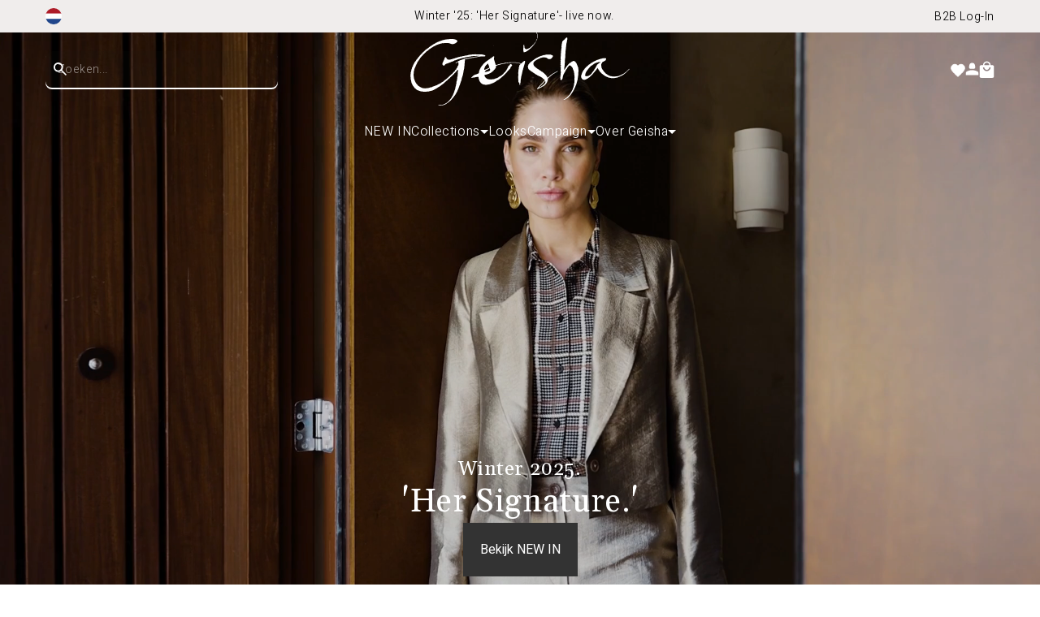

--- FILE ---
content_type: text/html; charset=utf-8
request_url: https://geishafashion.nl/
body_size: 60639
content:
<!doctype html>
<html class="js" lang="nl" >
  <head>
    <meta charset="utf-8">
    <meta http-equiv="X-UA-Compatible" content="IE=edge">
    <meta name="viewport" content="width=device-width,initial-scale=1,maximum-scale=1">
    <meta name="theme-color" content=""><link rel="shortcut icon" href="//geishafashion.nl/cdn/shop/files/favicon_geisha.png?v=1744791362" type="image/png" />


    


    <script src="//geishafashion.nl/cdn/shop/t/3/assets/constants.js?v=132983761750457495441732531458" defer="defer"></script>
    <script src="//geishafashion.nl/cdn/shop/t/3/assets/pubsub.js?v=158357773527763999511732531458" defer="defer"></script>
    <script src="//geishafashion.nl/cdn/shop/t/3/assets/global.js?v=152862011079830610291732531458" defer="defer"></script>
    <script src="//geishafashion.nl/cdn/shop/t/3/assets/details-disclosure.js?v=13653116266235556501732531458" defer="defer"></script>
    <script src="//geishafashion.nl/cdn/shop/t/3/assets/details-modal.js?v=25581673532751508451737019142" defer="defer"></script>
    <script src="//geishafashion.nl/cdn/shop/t/3/assets/search-form.js?v=133129549252120666541732531456" defer="defer"></script><script src="//geishafashion.nl/cdn/shop/t/3/assets/animations.js?v=88693664871331136111732531458" defer="defer"></script><script>window.performance && window.performance.mark && window.performance.mark('shopify.content_for_header.start');</script><meta id="shopify-digital-wallet" name="shopify-digital-wallet" content="/90762707237/digital_wallets/dialog">
<meta name="shopify-checkout-api-token" content="56a2d23c80bb88d5accf220f5e3f6ece">
<meta id="in-context-paypal-metadata" data-shop-id="90762707237" data-venmo-supported="false" data-environment="production" data-locale="nl_NL" data-paypal-v4="true" data-currency="EUR">
<link rel="alternate" hreflang="x-default" href="https://geishafashion.nl/">
<link rel="alternate" hreflang="nl" href="https://geishafashion.nl/">
<link rel="alternate" hreflang="nl-BE" href="https://geishafashion.be/">
<link rel="alternate" hreflang="de-DE" href="https://geishafashion.de/">
<script async="async" src="/checkouts/internal/preloads.js?locale=nl-NL"></script>
<script id="shopify-features" type="application/json">{"accessToken":"56a2d23c80bb88d5accf220f5e3f6ece","betas":["rich-media-storefront-analytics"],"domain":"geishafashion.nl","predictiveSearch":true,"shopId":90762707237,"locale":"nl"}</script>
<script>var Shopify = Shopify || {};
Shopify.shop = "shop-geisha.myshopify.com";
Shopify.locale = "nl";
Shopify.currency = {"active":"EUR","rate":"1.0"};
Shopify.country = "NL";
Shopify.theme = {"name":"Live","id":173347701029,"schema_name":"Dawn","schema_version":"15.2.0","theme_store_id":null,"role":"main"};
Shopify.theme.handle = "null";
Shopify.theme.style = {"id":null,"handle":null};
Shopify.cdnHost = "geishafashion.nl/cdn";
Shopify.routes = Shopify.routes || {};
Shopify.routes.root = "/";</script>
<script type="module">!function(o){(o.Shopify=o.Shopify||{}).modules=!0}(window);</script>
<script>!function(o){function n(){var o=[];function n(){o.push(Array.prototype.slice.apply(arguments))}return n.q=o,n}var t=o.Shopify=o.Shopify||{};t.loadFeatures=n(),t.autoloadFeatures=n()}(window);</script>
<script id="shop-js-analytics" type="application/json">{"pageType":"index"}</script>
<script defer="defer" async type="module" src="//geishafashion.nl/cdn/shopifycloud/shop-js/modules/v2/client.init-shop-cart-sync_CwGft62q.nl.esm.js"></script>
<script defer="defer" async type="module" src="//geishafashion.nl/cdn/shopifycloud/shop-js/modules/v2/chunk.common_BAeYDmFP.esm.js"></script>
<script defer="defer" async type="module" src="//geishafashion.nl/cdn/shopifycloud/shop-js/modules/v2/chunk.modal_B9qqLDBC.esm.js"></script>
<script type="module">
  await import("//geishafashion.nl/cdn/shopifycloud/shop-js/modules/v2/client.init-shop-cart-sync_CwGft62q.nl.esm.js");
await import("//geishafashion.nl/cdn/shopifycloud/shop-js/modules/v2/chunk.common_BAeYDmFP.esm.js");
await import("//geishafashion.nl/cdn/shopifycloud/shop-js/modules/v2/chunk.modal_B9qqLDBC.esm.js");

  window.Shopify.SignInWithShop?.initShopCartSync?.({"fedCMEnabled":true,"windoidEnabled":true});

</script>
<script>(function() {
  var isLoaded = false;
  function asyncLoad() {
    if (isLoaded) return;
    isLoaded = true;
    var urls = ["https:\/\/cdn.shopify.com\/s\/files\/1\/0907\/6270\/7237\/t\/3\/assets\/yoast-active-script.js?v=1738252386\u0026shop=shop-geisha.myshopify.com"];
    for (var i = 0; i < urls.length; i++) {
      var s = document.createElement('script');
      s.type = 'text/javascript';
      s.async = true;
      s.src = urls[i];
      var x = document.getElementsByTagName('script')[0];
      x.parentNode.insertBefore(s, x);
    }
  };
  if(window.attachEvent) {
    window.attachEvent('onload', asyncLoad);
  } else {
    window.addEventListener('load', asyncLoad, false);
  }
})();</script>
<script id="__st">var __st={"a":90762707237,"offset":3600,"reqid":"68209019-ab26-4a56-865d-a4b5309c8f65-1769109846","pageurl":"geishafashion.nl\/","u":"5af667a672f4","p":"home"};</script>
<script>window.ShopifyPaypalV4VisibilityTracking = true;</script>
<script id="captcha-bootstrap">!function(){'use strict';const t='contact',e='account',n='new_comment',o=[[t,t],['blogs',n],['comments',n],[t,'customer']],c=[[e,'customer_login'],[e,'guest_login'],[e,'recover_customer_password'],[e,'create_customer']],r=t=>t.map((([t,e])=>`form[action*='/${t}']:not([data-nocaptcha='true']) input[name='form_type'][value='${e}']`)).join(','),a=t=>()=>t?[...document.querySelectorAll(t)].map((t=>t.form)):[];function s(){const t=[...o],e=r(t);return a(e)}const i='password',u='form_key',d=['recaptcha-v3-token','g-recaptcha-response','h-captcha-response',i],f=()=>{try{return window.sessionStorage}catch{return}},m='__shopify_v',_=t=>t.elements[u];function p(t,e,n=!1){try{const o=window.sessionStorage,c=JSON.parse(o.getItem(e)),{data:r}=function(t){const{data:e,action:n}=t;return t[m]||n?{data:e,action:n}:{data:t,action:n}}(c);for(const[e,n]of Object.entries(r))t.elements[e]&&(t.elements[e].value=n);n&&o.removeItem(e)}catch(o){console.error('form repopulation failed',{error:o})}}const l='form_type',E='cptcha';function T(t){t.dataset[E]=!0}const w=window,h=w.document,L='Shopify',v='ce_forms',y='captcha';let A=!1;((t,e)=>{const n=(g='f06e6c50-85a8-45c8-87d0-21a2b65856fe',I='https://cdn.shopify.com/shopifycloud/storefront-forms-hcaptcha/ce_storefront_forms_captcha_hcaptcha.v1.5.2.iife.js',D={infoText:'Beschermd door hCaptcha',privacyText:'Privacy',termsText:'Voorwaarden'},(t,e,n)=>{const o=w[L][v],c=o.bindForm;if(c)return c(t,g,e,D).then(n);var r;o.q.push([[t,g,e,D],n]),r=I,A||(h.body.append(Object.assign(h.createElement('script'),{id:'captcha-provider',async:!0,src:r})),A=!0)});var g,I,D;w[L]=w[L]||{},w[L][v]=w[L][v]||{},w[L][v].q=[],w[L][y]=w[L][y]||{},w[L][y].protect=function(t,e){n(t,void 0,e),T(t)},Object.freeze(w[L][y]),function(t,e,n,w,h,L){const[v,y,A,g]=function(t,e,n){const i=e?o:[],u=t?c:[],d=[...i,...u],f=r(d),m=r(i),_=r(d.filter((([t,e])=>n.includes(e))));return[a(f),a(m),a(_),s()]}(w,h,L),I=t=>{const e=t.target;return e instanceof HTMLFormElement?e:e&&e.form},D=t=>v().includes(t);t.addEventListener('submit',(t=>{const e=I(t);if(!e)return;const n=D(e)&&!e.dataset.hcaptchaBound&&!e.dataset.recaptchaBound,o=_(e),c=g().includes(e)&&(!o||!o.value);(n||c)&&t.preventDefault(),c&&!n&&(function(t){try{if(!f())return;!function(t){const e=f();if(!e)return;const n=_(t);if(!n)return;const o=n.value;o&&e.removeItem(o)}(t);const e=Array.from(Array(32),(()=>Math.random().toString(36)[2])).join('');!function(t,e){_(t)||t.append(Object.assign(document.createElement('input'),{type:'hidden',name:u})),t.elements[u].value=e}(t,e),function(t,e){const n=f();if(!n)return;const o=[...t.querySelectorAll(`input[type='${i}']`)].map((({name:t})=>t)),c=[...d,...o],r={};for(const[a,s]of new FormData(t).entries())c.includes(a)||(r[a]=s);n.setItem(e,JSON.stringify({[m]:1,action:t.action,data:r}))}(t,e)}catch(e){console.error('failed to persist form',e)}}(e),e.submit())}));const S=(t,e)=>{t&&!t.dataset[E]&&(n(t,e.some((e=>e===t))),T(t))};for(const o of['focusin','change'])t.addEventListener(o,(t=>{const e=I(t);D(e)&&S(e,y())}));const B=e.get('form_key'),M=e.get(l),P=B&&M;t.addEventListener('DOMContentLoaded',(()=>{const t=y();if(P)for(const e of t)e.elements[l].value===M&&p(e,B);[...new Set([...A(),...v().filter((t=>'true'===t.dataset.shopifyCaptcha))])].forEach((e=>S(e,t)))}))}(h,new URLSearchParams(w.location.search),n,t,e,['guest_login'])})(!0,!0)}();</script>
<script integrity="sha256-4kQ18oKyAcykRKYeNunJcIwy7WH5gtpwJnB7kiuLZ1E=" data-source-attribution="shopify.loadfeatures" defer="defer" src="//geishafashion.nl/cdn/shopifycloud/storefront/assets/storefront/load_feature-a0a9edcb.js" crossorigin="anonymous"></script>
<script data-source-attribution="shopify.dynamic_checkout.dynamic.init">var Shopify=Shopify||{};Shopify.PaymentButton=Shopify.PaymentButton||{isStorefrontPortableWallets:!0,init:function(){window.Shopify.PaymentButton.init=function(){};var t=document.createElement("script");t.src="https://geishafashion.nl/cdn/shopifycloud/portable-wallets/latest/portable-wallets.nl.js",t.type="module",document.head.appendChild(t)}};
</script>
<script data-source-attribution="shopify.dynamic_checkout.buyer_consent">
  function portableWalletsHideBuyerConsent(e){var t=document.getElementById("shopify-buyer-consent"),n=document.getElementById("shopify-subscription-policy-button");t&&n&&(t.classList.add("hidden"),t.setAttribute("aria-hidden","true"),n.removeEventListener("click",e))}function portableWalletsShowBuyerConsent(e){var t=document.getElementById("shopify-buyer-consent"),n=document.getElementById("shopify-subscription-policy-button");t&&n&&(t.classList.remove("hidden"),t.removeAttribute("aria-hidden"),n.addEventListener("click",e))}window.Shopify?.PaymentButton&&(window.Shopify.PaymentButton.hideBuyerConsent=portableWalletsHideBuyerConsent,window.Shopify.PaymentButton.showBuyerConsent=portableWalletsShowBuyerConsent);
</script>
<script data-source-attribution="shopify.dynamic_checkout.cart.bootstrap">document.addEventListener("DOMContentLoaded",(function(){function t(){return document.querySelector("shopify-accelerated-checkout-cart, shopify-accelerated-checkout")}if(t())Shopify.PaymentButton.init();else{new MutationObserver((function(e,n){t()&&(Shopify.PaymentButton.init(),n.disconnect())})).observe(document.body,{childList:!0,subtree:!0})}}));
</script>
<link id="shopify-accelerated-checkout-styles" rel="stylesheet" media="screen" href="https://geishafashion.nl/cdn/shopifycloud/portable-wallets/latest/accelerated-checkout-backwards-compat.css" crossorigin="anonymous">
<style id="shopify-accelerated-checkout-cart">
        #shopify-buyer-consent {
  margin-top: 1em;
  display: inline-block;
  width: 100%;
}

#shopify-buyer-consent.hidden {
  display: none;
}

#shopify-subscription-policy-button {
  background: none;
  border: none;
  padding: 0;
  text-decoration: underline;
  font-size: inherit;
  cursor: pointer;
}

#shopify-subscription-policy-button::before {
  box-shadow: none;
}

      </style>

<script>window.performance && window.performance.mark && window.performance.mark('shopify.content_for_header.end');</script>

    <style data-shopify>
      :root {
        --primary-button-background: #333333;
        --primary-button-border: #333333;
        --primary-button-text: #FFFFFF;
        --secondary-button-background: #FFFFFF;
        --secondary-button-border: #333333;
        --secondary-button-text: #333333;
        --tertiary-button-background: ;
        --tertiary-button-border: #FFFFFF;
        --tertiary-button-text: #FFFFFF;
        --mobile-section-padding: 32px;
        --desktop-section-padding: 64px;
      }

      *,
      *::before,
      *::after {
        box-sizing: inherit;
      }

      html {
        box-sizing: border-box;
        height: 100%;
      }

      body {
        display: grid;
        grid-template-rows: auto auto 1fr auto;
        grid-template-columns: 100%;
        min-height: 100%;
        margin: 0;
        font-size: 1.5rem;
        letter-spacing: 0.06rem;
      }

      .labels .sale {
        background-color: #FFFFFF;
        color: #F13434;
        
        border: 0;
        
        
        box-shadow: 0 4px 8px 0 rgba(0, 0, 0, 0.25);
        
      }

      .labels .custom {
        background-color: #FFFFFF;
        color: #000000;
        
        border: 1px solid rgba(0,0,0,0);
        
        
        box-shadow: 0 4px 8px 0 rgba(0, 0, 0, 0.25);
        
      }

      .container {
        max-width: 1800px;
      }

      .ed-header .search-modal .predictive-search {
        max-width: calc(1800px - 112px)
      }

      @media screen and (min-width: 750px) {
        body {
          font-size: 1.6rem;
        }
      }

      @font-face {
        font-family: 'Gelasio';
        src: url(//geishafashion.nl/cdn/shop/t/3/assets/Gelasio-VariableFont_wght.woff2?v=80943063313227860001732613749) format("woff2");
        font-display: swap;
      }

      @font-face {
        font-family: 'Heebo';
        src: url(//geishafashion.nl/cdn/shop/t/3/assets/Heebo-VariableFont_wght.woff2?v=50363657500711727991732613749) format("woff2");
        font-display: swap;
      }
    </style>

    <link href="//geishafashion.nl/cdn/shop/t/3/assets/swiper.css?v=52107734202767392341733405213" rel="stylesheet" type="text/css" media="all" />
    <script src="//geishafashion.nl/cdn/shop/t/3/assets/swiper.js?v=72960816452439954231733405213" type="text/javascript"></script>

    <link href="//geishafashion.nl/cdn/shop/t/3/assets/ed-grid.css?v=159635032344853468161732635939" rel="stylesheet" type="text/css" media="all" />
    <link href="//geishafashion.nl/cdn/shop/t/3/assets/base.css?v=108072633328814279751738581067" rel="stylesheet" type="text/css" media="all" />
    <link href="//geishafashion.nl/cdn/shop/t/3/assets/ed-global.css?v=57098528358552801461765443568" rel="stylesheet" type="text/css" media="all" />
    <link href="//geishafashion.nl/cdn/shop/t/3/assets/ed-buttons.css?v=99904551495395811191759138448" rel="stylesheet" type="text/css" media="all" />
    <link rel="stylesheet" href="//geishafashion.nl/cdn/shop/t/3/assets/component-cart-items.css?v=71081658121401321991739356615" media="print" onload="this.media='all'"><link href="//geishafashion.nl/cdn/shop/t/3/assets/component-localization-form.css?v=170315343355214948141732531458" rel="stylesheet" type="text/css" media="all" />
      <script src="//geishafashion.nl/cdn/shop/t/3/assets/localization-form.js?v=178148430695997590621738581205" defer="defer"></script><link
        rel="stylesheet"
        href="//geishafashion.nl/cdn/shop/t/3/assets/component-predictive-search.css?v=118923337488134913561732531457"
        media="print"
        onload="this.media='all'"
      ><script>
      if (Shopify.designMode) {
        document.documentElement.classList.add('shopify-design-mode');
      }
    </script>
    <meta name="google-site-verification" content="hTC31HMlyqjLkEqYKXrTzqjP5ehSR93tu5mcHeeSZT8" />
  <!-- BEGIN app block: shopify://apps/yoast-seo/blocks/metatags/7c777011-bc88-4743-a24e-64336e1e5b46 -->
<!-- This site is optimized with Yoast SEO for Shopify -->
<title>Geisha Fashion Officiële webshop</title>
<meta name="description" content="Geisha Fashion ontwerpt trendy collecties met speelse prints en perfecte pasvorm, voor de moderne vrouw die zich zelfverzekerd en elegant wil voelen." />
<link rel="canonical" href="https://geishafashion.nl/" />
<meta name="robots" content="index, follow, max-image-preview:large, max-snippet:-1, max-video-preview:-1" />
<meta property="og:site_name" content="Geisha Fashion Officiële webshop" />
<meta property="og:url" content="https://geishafashion.nl/" />
<meta property="og:locale" content="nl_NL" />
<meta property="og:type" content="website" />
<meta property="og:title" content="Geisha Fashion Officiële webshop" />
<meta property="og:description" content="Geisha Fashion ontwerpt trendy collecties met speelse prints en perfecte pasvorm, voor de moderne vrouw die zich zelfverzekerd en elegant wil voelen." />
<meta property="og:image" content="https://geishafashion.nl/cdn/shop/files/Geishafashion_ff0f932c-1737-4f70-a6bd-0eb126911c59.jpg?v=1738677516" />
<meta property="og:image:height" content="1080" />
<meta property="og:image:width" content="1920" />
<meta name="twitter:card" content="summary_large_image" />
<script type="application/ld+json" id="yoast-schema-graph">
{
  "@context": "https://schema.org",
  "@graph": [
    {
      "@type": "Organization",
      "@id": "https://geishafashion.nl/#/schema/organization/1",
      "url": "https://geishafashion.nl",
      "name": "Geisha Fashion B.V.",
      "alternateName": "Geisha",
      "logo": {
        "@id": "https://geishafashion.nl/#/schema/ImageObject/52246996812069"
      },
      "image": [
        {
          "@id": "https://geishafashion.nl/#/schema/ImageObject/52246996812069"
        }
      ],
      "sameAs": ["https:\/\/www.instagram.com\/geisha_fashion\/","https:\/\/pinterest.com\/geishafashion_official\/","https:\/\/www.linkedin.com\/company\/geisha-trading-b.v.","https:\/\/facebook.com\/GeishaJeans"]
    },
    {
      "@type": "ImageObject",
      "@id": "https://geishafashion.nl/#/schema/ImageObject/52246996812069",
      "width": 842,
      "height": 595,
      "url": "https:\/\/geishafashion.nl\/cdn\/shop\/files\/GeishaFashion_3b142b26-ffad-4190-9a4f-45ba85fe9f99.svg?v=1742463263",
      "contentUrl": "https:\/\/geishafashion.nl\/cdn\/shop\/files\/GeishaFashion_3b142b26-ffad-4190-9a4f-45ba85fe9f99.svg?v=1742463263"
    },
    {
      "@type": "WebSite",
      "@id": "https://geishafashion.nl/#/schema/website/1",
      "url": "https://geishafashion.nl",
      "name": "Geisha Fashion",
      "alternateName": "Geisha",
      "potentialAction": {
        "@type": "SearchAction",
        "target": "https://geishafashion.nl/search?q={search_term_string}",
        "query-input": "required name=search_term_string"
      },
      "publisher": {
        "@id": "https://geishafashion.nl/#/schema/organization/1"
      },
      "inLanguage": "nl"
    },
    {
      "@type": ["WebPage","CollectionPage"],
      "@id": "https:\/\/geishafashion.nl\/",
      "name": "Geisha Fashion Officiële webshop",
      "description": "Geisha Fashion ontwerpt trendy collecties met speelse prints en perfecte pasvorm, voor de moderne vrouw die zich zelfverzekerd en elegant wil voelen.",
      "about": {
        "@id": "https://geishafashion.nl/#/schema/organization/1"
      },
      "primaryImageOfPage": {
        "@id": "https://geishafashion.nl/#/schema/ImageObject/51864175018277"
      },
      "image": [{
        "@id": "https://geishafashion.nl/#/schema/ImageObject/51864175018277"
      }],
      "isPartOf": {
        "@id": "https://geishafashion.nl/#/schema/website/1"
      },
      "url": "https:\/\/geishafashion.nl\/"
    },
    {
      "@type": "ImageObject",
      "@id": "https://geishafashion.nl/#/schema/ImageObject/51864175018277",
      "width": 1920,
      "height": 1080,
      "url": "https:\/\/geishafashion.nl\/cdn\/shop\/files\/Geishafashion_ff0f932c-1737-4f70-a6bd-0eb126911c59.jpg?v=1738677516",
      "contentUrl": "https:\/\/geishafashion.nl\/cdn\/shop\/files\/Geishafashion_ff0f932c-1737-4f70-a6bd-0eb126911c59.jpg?v=1738677516"
    }
  ]}
</script>
<!--/ Yoast SEO -->
<!-- END app block --><!-- BEGIN app block: shopify://apps/microsoft-clarity/blocks/brandAgents_js/31c3d126-8116-4b4a-8ba1-baeda7c4aeea -->





<!-- END app block --><!-- BEGIN app block: shopify://apps/klaviyo-email-marketing-sms/blocks/klaviyo-onsite-embed/2632fe16-c075-4321-a88b-50b567f42507 -->












  <script async src="https://static.klaviyo.com/onsite/js/TbY6iV/klaviyo.js?company_id=TbY6iV"></script>
  <script>!function(){if(!window.klaviyo){window._klOnsite=window._klOnsite||[];try{window.klaviyo=new Proxy({},{get:function(n,i){return"push"===i?function(){var n;(n=window._klOnsite).push.apply(n,arguments)}:function(){for(var n=arguments.length,o=new Array(n),w=0;w<n;w++)o[w]=arguments[w];var t="function"==typeof o[o.length-1]?o.pop():void 0,e=new Promise((function(n){window._klOnsite.push([i].concat(o,[function(i){t&&t(i),n(i)}]))}));return e}}})}catch(n){window.klaviyo=window.klaviyo||[],window.klaviyo.push=function(){var n;(n=window._klOnsite).push.apply(n,arguments)}}}}();</script>

  




  <script>
    window.klaviyoReviewsProductDesignMode = false
  </script>



  <!-- BEGIN app snippet: customer-hub-data --><script>
  if (!window.customerHub) {
    window.customerHub = {};
  }
  window.customerHub.storefrontRoutes = {
    login: "/account/login?return_url=%2F%23k-hub",
    register: "/account/register?return_url=%2F%23k-hub",
    logout: "/account/logout",
    profile: "/account",
    addresses: "/account/addresses",
  };
  
  window.customerHub.userId = null;
  
  window.customerHub.storeDomain = "shop-geisha.myshopify.com";

  

  
    window.customerHub.storeLocale = {
        currentLanguage: 'nl',
        currentCountry: 'NL',
        availableLanguages: [
          
            {
              iso_code: 'nl',
              endonym_name: 'Nederlands'
            }
          
        ],
        availableCountries: [
          
            {
              iso_code: 'BE',
              name: 'België',
              currency_code: 'EUR'
            },
          
            {
              iso_code: 'DE',
              name: 'Duitsland',
              currency_code: 'EUR'
            },
          
            {
              iso_code: 'NL',
              name: 'Nederland',
              currency_code: 'EUR'
            }
          
        ]
    };
  
</script>
<!-- END app snippet -->





<!-- END app block --><!-- BEGIN app block: shopify://apps/langify/blocks/langify/b50c2edb-8c63-4e36-9e7c-a7fdd62ddb8f --><!-- BEGIN app snippet: ly-switcher-factory -->




<style>
  .ly-switcher-wrapper.ly-hide, .ly-recommendation.ly-hide, .ly-recommendation .ly-submit-btn {
    display: none !important;
  }

  #ly-switcher-factory-template {
    display: none;
  }


  
</style>


<template id="ly-switcher-factory-template">
<div data-breakpoint="" class="ly-switcher-wrapper ly-breakpoint-1 fixed bottom_right ly-hide" style="font-size: 14px; margin: 0px 0px; "><div data-dropup="false" onclick="langify.switcher.toggleSwitcherOpen(this)" class="ly-languages-switcher ly-custom-dropdown-switcher ly-bright-theme" style=" margin: 0px 0px;">
          <span role="button" tabindex="0" aria-label="Selected language: Nederlands" aria-expanded="false" aria-controls="languagesSwitcherList-1" class="ly-custom-dropdown-current" style="background: #ffffff; color: #000000;  "><i class="ly-icon ly-flag-icon ly-flag-icon-nl nl "></i><span class="ly-custom-dropdown-current-inner ly-custom-dropdown-current-inner-text">Nederlands
</span>
<div aria-hidden="true" class="ly-arrow ly-arrow-black stroke" style="vertical-align: middle; width: 14.0px; height: 14.0px;">
        <svg xmlns="http://www.w3.org/2000/svg" viewBox="0 0 14.0 14.0" height="14.0px" width="14.0px" style="position: absolute;">
          <path d="M1 4.5 L7.0 10.5 L13.0 4.5" fill="transparent" stroke="#000000" stroke-width="1px"/>
        </svg>
      </div>
          </span>
          <ul id="languagesSwitcherList-1" role="list" class="ly-custom-dropdown-list ly-is-open ly-bright-theme" style="background: #ffffff; color: #000000; "><li key="nl" style="color: #000000;  margin: 0px 0px;" tabindex="-1">
                  <a class="ly-custom-dropdown-list-element ly-languages-switcher-link ly-bright-theme"
                    href="#"
                      data-language-code="nl" 
                    
                    data-ly-locked="true" rel="nofollow"><i class="ly-icon ly-flag-icon ly-flag-icon-nl"></i><span class="ly-custom-dropdown-list-element-right">Nederlands</span></a>
                </li></ul>
        </div></div>
</template><link rel="preload stylesheet" href="https://cdn.shopify.com/extensions/019a5e5e-a484-720d-b1ab-d37a963e7bba/extension-langify-79/assets/langify-flags.css" as="style" media="print" onload="this.media='all'; this.onload=null;"><!-- END app snippet -->

<script>
  var langify = window.langify || {};
  var customContents = {};
  var customContents_image = {};
  var langifySettingsOverwrites = {};
  var defaultSettings = {
    debug: false,               // BOOL : Enable/disable console logs
    observe: true,              // BOOL : Enable/disable the entire mutation observer (off switch)
    observeLinks: false,
    observeImages: true,
    observeCustomContents: true,
    maxMutations: 5,
    timeout: 100,               // INT : Milliseconds to wait after a mutation, before the next mutation event will be allowed for the element
    linksBlacklist: [],
    usePlaceholderMatching: false
  };

  if(langify.settings) { 
    langifySettingsOverwrites = Object.assign({}, langify.settings);
    langify.settings = Object.assign(defaultSettings, langify.settings); 
  } else { 
    langify.settings = defaultSettings; 
  }

  langify.settings.theme = null;
  langify.settings.switcher = null;
  if(langify.settings.switcher === null) {
    langify.settings.switcher = {};
  }
  langify.settings.switcher.customIcons = null;

  langify.locale = langify.locale || {
    country_code: "NL",
    language_code: "nl",
    currency_code: null,
    primary: true,
    iso_code: "nl",
    root_url: "\/",
    language_id: "ly253144",
    shop_url: "https:\/\/geishafashion.nl",
    domain_feature_enabled: null,
    languages: [{
        iso_code: "nl",
        root_url: "\/",
        domain: null,
      },]
  };

  langify.localization = {
    available_countries: ["België","Duitsland","Nederland"],
    available_languages: [{"shop_locale":{"locale":"nl","enabled":true,"primary":true,"published":true}}],
    country: "Nederland",
    language: {"shop_locale":{"locale":"nl","enabled":true,"primary":true,"published":true}},
    market: {
      handle: "nl",
      id: 89590038821,
      metafields: {"error":"json not allowed for this object"},
    }
  };

  // Disable link correction ALWAYS on languages with mapped domains
  
  if(langify.locale.root_url == '/') {
    langify.settings.observeLinks = false;
  }


  function extractImageObject(val) {
  if (!val || val === '') return false;

  // Handle src-sets (e.g., "image_600x600.jpg 1x, image_1200x1200.jpg 2x")
  if (val.search(/([0-9]+w?h?x?,)/gi) > -1) {
    val = val.split(/([0-9]+w?h?x?,)/gi)[0];
  }

  const hostBegin = val.indexOf('//') !== -1 ? val.indexOf('//') : 0;
  const hostEnd = val.lastIndexOf('/') + 1;
  const host = val.substring(hostBegin, hostEnd);
  let afterHost = val.substring(hostEnd);

  // Remove query/hash fragments
  afterHost = afterHost.split('#')[0].split('?')[0];

  // Extract name before any Shopify modifiers or file extension
  // e.g., "photo_600x600_crop_center@2x.jpg" → "photo"
  const name = afterHost.replace(
    /(_[0-9]+x[0-9]*|_{width}x|_{size})?(_crop_(top|center|bottom|left|right))?(@[0-9]*x)?(\.progressive)?(\.(png\.jpg|jpe?g|png|gif|webp))?$/i,
    ''
  );

  // Extract file extension (if any)
  let type = '';
  const match = afterHost.match(/\.(png\.jpg|jpe?g|png|gif|webp)$/i);
  if (match) {
    type = match[1].replace('png.jpg', 'jpg'); // fix weird double-extension cases
  }

  // Clean file name with extension or suffixes normalized
  const file = afterHost.replace(
    /(_[0-9]+x[0-9]*|_{width}x|_{size})?(_crop_(top|center|bottom|left|right))?(@[0-9]*x)?(\.progressive)?(\.(png\.jpg|jpe?g|png|gif|webp))?$/i,
    type ? '.' + type : ''
  );

  return { host, name, type, file };
}



  /* Custom Contents Section*/
  var customContents = {};

  // Images Section
  

  

</script><link rel="preload stylesheet" href="https://cdn.shopify.com/extensions/019a5e5e-a484-720d-b1ab-d37a963e7bba/extension-langify-79/assets/langify-lib.css" as="style" media="print" onload="this.media='all'; this.onload=null;"><!-- END app block --><!-- BEGIN app block: shopify://apps/platmart-swatches/blocks/collection-swatches/3d4801b8-13e2-488f-8d06-69ca04fc155d --><!-- BEGIN app snippet: widgets-config --><script>
  window.platmartSwatchesConfig = {
    enabled: true,
    country: 'NL',
    language: 'NL',
    productWidgetVersion: '5',
    productWidgetEnabled: true,
    collectionWidgetVersion: '5',
    collectionWidgetEnabled: false,
    proxyPath: '/a/pl-swatches',
    storefrontToken: '3a9083a6a9e8205fa2dc0b1c60666baf',
    cssVariables: '--pl-swatch-radius: 50%; --pl-swatch-pill-radius: 0; --pl-swatch-size: 26px; --pl-swatch-margin-top: 0px; --pl-swatch-margin-bottom: 15px; --pl-swatch-collection-margin-top: 5px; --pl-swatch-collection-margin-bottom: 0px;',
    handleOutOfStock: false,
    outOfStockStyle: 'cross_out',
    collectionSwatchSize: '20px',
    collectionSwatchesLimit: 5,
    collectionShowHiddenCount: false,
    collectionCardSelector: '',
    collectionPositionSelector: '',
    collectionTargetPosition: '',
    collectionExcludedSelectors: '',
    collectionSwatchesPills: true,
    collectionCurrentSwatchFirst: false,
    collectionDisplay: 'swatches',
    collectionCountOnlyText: '{{count}} color(s)',
    tooltipEnabled: false,
    tooltipPosition: 'top',
    variantSwatchesEnabled: false,
    variantSwatchesStatus: 'disabled',
    variantSwatchesProducts: []
  }
</script>
<!-- END app snippet -->

<!-- END app block --><!-- BEGIN app block: shopify://apps/microsoft-clarity/blocks/clarity_js/31c3d126-8116-4b4a-8ba1-baeda7c4aeea -->
<script type="text/javascript">
  (function (c, l, a, r, i, t, y) {
    c[a] = c[a] || function () { (c[a].q = c[a].q || []).push(arguments); };
    t = l.createElement(r); t.async = 1; t.src = "https://www.clarity.ms/tag/" + i + "?ref=shopify";
    y = l.getElementsByTagName(r)[0]; y.parentNode.insertBefore(t, y);

    c.Shopify.loadFeatures([{ name: "consent-tracking-api", version: "0.1" }], error => {
      if (error) {
        console.error("Error loading Shopify features:", error);
        return;
      }

      c[a]('consentv2', {
        ad_Storage: c.Shopify.customerPrivacy.marketingAllowed() ? "granted" : "denied",
        analytics_Storage: c.Shopify.customerPrivacy.analyticsProcessingAllowed() ? "granted" : "denied",
      });
    });

    l.addEventListener("visitorConsentCollected", function (e) {
      c[a]('consentv2', {
        ad_Storage: e.detail.marketingAllowed ? "granted" : "denied",
        analytics_Storage: e.detail.analyticsAllowed ? "granted" : "denied",
      });
    });
  })(window, document, "clarity", "script", "ruri82h4jo");
</script>



<!-- END app block --><!-- BEGIN app block: shopify://apps/ez-product-translate/blocks/image_translate/0e4430d9-59c0-49b6-ac0e-b1e4a59eceeb --><script>
  // Charger les données de traduction et les stocker dans window.TRANSLATIONS_DATA

  const shopName = window.Shopify?.shop;

  // 2) Construire l'URL du fichier de traductions JSON
  const translationsUrl = 'https://translate.freshify.click/storage/json_files/' + shopName + '_translations.json?v=' + Date.now();
  window.SHOP_NAME = shopName;
  fetch(translationsUrl)
    .then(response => response.json())
    .then(data => {
      window.TRANSLATIONS_DATA = data;
      // Déclencher un événement personnalisé pour signaler que les données sont prêtes
      window.dispatchEvent(new CustomEvent('translationsLoaded', { detail: data }));
    })
    .catch(error => {
      console.error('Erreur lors du chargement des traductions:', error);
      window.TRANSLATIONS_DATA = {};
    });
</script>


  
    <script src="https://cdn.shopify.com/extensions/019be0ba-8955-76e7-b80d-5482d1ef230b/ez-product-image-translate-256/assets/algo_translation_3.js?v=geishafashion.nl" defer></script>



<!-- END app block --><!-- BEGIN app block: shopify://apps/adpage-tagging/blocks/tagging_head/e97ba007-67b4-4ad6-b3b9-1502b6302965 -->
<script type="text/javascript">
(function() {
  'use strict';
  
  // Generate UUID v4
  function mkTagging_generateUUID() {
    if (typeof crypto !== 'undefined' && crypto.getRandomValues) {
      return ([1e7]+-1e3+-4e3+-8e3+-1e11).replace(/[018]/g, function(c) {
        return (c ^ crypto.getRandomValues(new Uint8Array(1))[0] & 15 >> c / 4).toString(16);
      });
    } else {
      return 'xxxxxxxx-xxxx-4xxx-yxxx-xxxxxxxxxxxx'.replace(/[xy]/g, function(c) {
        var r = Math.random() * 16 | 0;
        var v = c === 'x' ? r : (r & 0x3 | 0x8);
        return v.toString(16);
      });
    }
  }
  
  // Get cookie value by name
  function mkTagging_getCookie(name) {
    var nameEQ = name + "=";
    var ca = document.cookie.split(';');
    for (var i = 0; i < ca.length; i++) {
      var c = ca[i];
      while (c.charAt(0) === ' ') c = c.substring(1, c.length);
      if (c.indexOf(nameEQ) === 0) return c.substring(nameEQ.length, c.length);
    }
    return null;
  }
  
  // Set cookie with expiration
  function mkTagging_setCookie(name, value, days) {
    var expires = "";
    if (days) {
      var date = new Date();
      date.setTime(date.getTime() + (days * 24 * 60 * 60 * 1000));
      expires = "; expires=" + date.toUTCString();
    }
    document.cookie = name + "=" + value + expires + "; path=/; SameSite=Lax";
  }
  
  // Safe localStorage wrapper
  function mkTagging_getLocalStorage(key) {
    try {
      if (typeof Storage !== 'undefined' && window.localStorage) {
        return localStorage.getItem(key);
      }
    } catch (e) {
      console.log('localStorage not available:', e);
    }
    return null;
  }
  
  function mkTagging_setLocalStorage(key, value) {
    try {
      if (typeof Storage !== 'undefined' && window.localStorage) {
        localStorage.setItem(key, value);
        return true;
      }
    } catch (e) {
      console.log('localStorage not available:', e);
    }
    return false;
  }
  
  // Main initialization function
  function mkTagging_initVisitorId() {
    var cookieName = '_taggingmk';
    var storageKey = '_taggingmk_backup';
    var visitorId = null;
    
    // 1. Check if cookie exists
    visitorId = mkTagging_getCookie(cookieName);
    
    // 2. If no cookie, check localStorage backup
    if (!visitorId) {
      visitorId = mkTagging_getLocalStorage(storageKey);
      
      // If found in localStorage but not in cookie, restore the cookie
      if (visitorId) {
        mkTagging_setCookie(cookieName, visitorId, 365);
        console.log('MK Tagging: Visitor ID restored from localStorage');
      }
    }
    
    // 3. If still no ID, generate a new one
    if (!visitorId) {
      visitorId = mkTagging_generateUUID();
      mkTagging_setCookie(cookieName, visitorId, 365);
      console.log('MK Tagging: New visitor ID generated');
    }
    
    // 4. Always sync to localStorage as backup
    if (mkTagging_setLocalStorage(storageKey, visitorId)) {
      console.log('MK Tagging: Visitor ID backed up to localStorage');
    }
    
    return visitorId;
  }
  
  // Run on DOM ready or immediately if already loaded
  if (document.readyState === 'loading') {
    document.addEventListener('DOMContentLoaded', mkTagging_initVisitorId);
  } else {
    mkTagging_initVisitorId();
  }
  
  // Create a namespaced object for any exposed functionality
  window.mkTagging = window.mkTagging || {};
  window.mkTagging.getVisitorId = function() {
    return mkTagging_getCookie('_taggingmk') || mkTagging_getLocalStorage('_taggingmk_backup');
  };
  
})();
</script>


<script>
  window.trytagging_new_version = true;
  window.dataLayerName = "dataLayer";
  window[window.dataLayerName] = window[window.dataLayerName] || [];
  
</script>

<script>
  (function () {
    function t(t, e, r) {
      if ("cookie" === t) {
        var n = document.cookie.split(";");
        for (var o = 0; o < n.length; o++) {
          var i = n[o].split("=");
          if (i[0].trim() === e) return i[1];
        }
      } else if ("localStorage" === t) return localStorage.getItem(e);
      else if ("jsVariable" === t) return window[e];
      else console.warn("invalid uid source", t);
    }
    function e(e, r, n) {
      var o = document.createElement("script");
      (o.async = !0), (o.src = r), e.insertBefore(o, n);
    }
    function r(r, n, o, i, a) {
      var c,
        s = !1;
      try {
        var u = navigator.userAgent,
          f = /Version\/([0-9\._]+)(.*Mobile)?.*Safari.*/.exec(u);
        f && parseFloat(f[1]) >= 16.4 && ((c = t(o, i, "")), (s = !0));
      } catch (t) {
        console.error(t);
      }
      var l = (window[a] = window[a] || []);
      l.push({ "gtm.start": new Date().getTime(), event: "gtm.js" });

      var dl = a != "dataLayer" ? "&l=" + a : "";

      var g =
          r +
          "/M0dQSEhOJmVu.js?sp=KW6Q4BM" +
          (s ? "&enableCK=true" : "") +
          (c ? "&mcookie=" + encodeURIComponent(c) : "") +
          dl,
        d = document.getElementsByTagName("script")[0];
      e(d.parentNode, g, d);
    }
    r(
      "https://tagging.geishafashion.nl",
      "KW6Q4BM",
      "undefined",
      "undefined",
      window.dataLayerName
    );
  })();


const dataLayerName = window.dataLayerName ?? "dataLayer";
let hasSentConsent = false;

if (window[dataLayerName]) {
  const originalDataLayerPush = window[dataLayerName].push;

  window[dataLayerName].push = (...args) => {
    originalDataLayerPush.apply(window[dataLayerName], args);

    try {
      if (args[0][0] === "consent" && args[0][1] === "update") {
        const consentArgs = {
          analytics: args[0][2].analytics_storage === "granted",
          marketing:
            args[0][2].ad_storage === "granted" &&
            args[0][2].ad_personalization === "granted" &&
            args[0][2].ad_user_data === "granted",
          preferences: args[0][2].personalization_storage === "granted",
          sale_of_data: args[0][2].ad_user_data === "granted",
        };

        // Wait for the consent to be set
        if (!hasSentConsent) {
          window.Shopify.loadFeatures(
            [
              {
                name: "consent-tracking-api",
                version: "0.1",
              },
            ],
            function (error) {
              if (error) console.error("Error loading consent-tracking-api", error);
              window.Shopify.customerPrivacy.setTrackingConsent(
                consentArgs,
                () => {}
              );
            }
          );
          hasSentConsent = true;
        }
      }
    } catch (error) {
      console.error("Error setting tracking consent", error);
    }
  };
}
</script>



<!-- END app block --><script src="https://cdn.shopify.com/extensions/019a5e5e-a484-720d-b1ab-d37a963e7bba/extension-langify-79/assets/langify-lib.js" type="text/javascript" defer="defer"></script>
<script src="https://cdn.shopify.com/extensions/019be5ba-fb27-7ed4-9b7c-cb1a66e4e750/fast-product-colors-1359/assets/collection-swatches.js" type="text/javascript" defer="defer"></script>
<link href="https://monorail-edge.shopifysvc.com" rel="dns-prefetch">
<script>(function(){if ("sendBeacon" in navigator && "performance" in window) {try {var session_token_from_headers = performance.getEntriesByType('navigation')[0].serverTiming.find(x => x.name == '_s').description;} catch {var session_token_from_headers = undefined;}var session_cookie_matches = document.cookie.match(/_shopify_s=([^;]*)/);var session_token_from_cookie = session_cookie_matches && session_cookie_matches.length === 2 ? session_cookie_matches[1] : "";var session_token = session_token_from_headers || session_token_from_cookie || "";function handle_abandonment_event(e) {var entries = performance.getEntries().filter(function(entry) {return /monorail-edge.shopifysvc.com/.test(entry.name);});if (!window.abandonment_tracked && entries.length === 0) {window.abandonment_tracked = true;var currentMs = Date.now();var navigation_start = performance.timing.navigationStart;var payload = {shop_id: 90762707237,url: window.location.href,navigation_start,duration: currentMs - navigation_start,session_token,page_type: "index"};window.navigator.sendBeacon("https://monorail-edge.shopifysvc.com/v1/produce", JSON.stringify({schema_id: "online_store_buyer_site_abandonment/1.1",payload: payload,metadata: {event_created_at_ms: currentMs,event_sent_at_ms: currentMs}}));}}window.addEventListener('pagehide', handle_abandonment_event);}}());</script>
<script id="web-pixels-manager-setup">(function e(e,d,r,n,o){if(void 0===o&&(o={}),!Boolean(null===(a=null===(i=window.Shopify)||void 0===i?void 0:i.analytics)||void 0===a?void 0:a.replayQueue)){var i,a;window.Shopify=window.Shopify||{};var t=window.Shopify;t.analytics=t.analytics||{};var s=t.analytics;s.replayQueue=[],s.publish=function(e,d,r){return s.replayQueue.push([e,d,r]),!0};try{self.performance.mark("wpm:start")}catch(e){}var l=function(){var e={modern:/Edge?\/(1{2}[4-9]|1[2-9]\d|[2-9]\d{2}|\d{4,})\.\d+(\.\d+|)|Firefox\/(1{2}[4-9]|1[2-9]\d|[2-9]\d{2}|\d{4,})\.\d+(\.\d+|)|Chrom(ium|e)\/(9{2}|\d{3,})\.\d+(\.\d+|)|(Maci|X1{2}).+ Version\/(15\.\d+|(1[6-9]|[2-9]\d|\d{3,})\.\d+)([,.]\d+|)( \(\w+\)|)( Mobile\/\w+|) Safari\/|Chrome.+OPR\/(9{2}|\d{3,})\.\d+\.\d+|(CPU[ +]OS|iPhone[ +]OS|CPU[ +]iPhone|CPU IPhone OS|CPU iPad OS)[ +]+(15[._]\d+|(1[6-9]|[2-9]\d|\d{3,})[._]\d+)([._]\d+|)|Android:?[ /-](13[3-9]|1[4-9]\d|[2-9]\d{2}|\d{4,})(\.\d+|)(\.\d+|)|Android.+Firefox\/(13[5-9]|1[4-9]\d|[2-9]\d{2}|\d{4,})\.\d+(\.\d+|)|Android.+Chrom(ium|e)\/(13[3-9]|1[4-9]\d|[2-9]\d{2}|\d{4,})\.\d+(\.\d+|)|SamsungBrowser\/([2-9]\d|\d{3,})\.\d+/,legacy:/Edge?\/(1[6-9]|[2-9]\d|\d{3,})\.\d+(\.\d+|)|Firefox\/(5[4-9]|[6-9]\d|\d{3,})\.\d+(\.\d+|)|Chrom(ium|e)\/(5[1-9]|[6-9]\d|\d{3,})\.\d+(\.\d+|)([\d.]+$|.*Safari\/(?![\d.]+ Edge\/[\d.]+$))|(Maci|X1{2}).+ Version\/(10\.\d+|(1[1-9]|[2-9]\d|\d{3,})\.\d+)([,.]\d+|)( \(\w+\)|)( Mobile\/\w+|) Safari\/|Chrome.+OPR\/(3[89]|[4-9]\d|\d{3,})\.\d+\.\d+|(CPU[ +]OS|iPhone[ +]OS|CPU[ +]iPhone|CPU IPhone OS|CPU iPad OS)[ +]+(10[._]\d+|(1[1-9]|[2-9]\d|\d{3,})[._]\d+)([._]\d+|)|Android:?[ /-](13[3-9]|1[4-9]\d|[2-9]\d{2}|\d{4,})(\.\d+|)(\.\d+|)|Mobile Safari.+OPR\/([89]\d|\d{3,})\.\d+\.\d+|Android.+Firefox\/(13[5-9]|1[4-9]\d|[2-9]\d{2}|\d{4,})\.\d+(\.\d+|)|Android.+Chrom(ium|e)\/(13[3-9]|1[4-9]\d|[2-9]\d{2}|\d{4,})\.\d+(\.\d+|)|Android.+(UC? ?Browser|UCWEB|U3)[ /]?(15\.([5-9]|\d{2,})|(1[6-9]|[2-9]\d|\d{3,})\.\d+)\.\d+|SamsungBrowser\/(5\.\d+|([6-9]|\d{2,})\.\d+)|Android.+MQ{2}Browser\/(14(\.(9|\d{2,})|)|(1[5-9]|[2-9]\d|\d{3,})(\.\d+|))(\.\d+|)|K[Aa][Ii]OS\/(3\.\d+|([4-9]|\d{2,})\.\d+)(\.\d+|)/},d=e.modern,r=e.legacy,n=navigator.userAgent;return n.match(d)?"modern":n.match(r)?"legacy":"unknown"}(),u="modern"===l?"modern":"legacy",c=(null!=n?n:{modern:"",legacy:""})[u],f=function(e){return[e.baseUrl,"/wpm","/b",e.hashVersion,"modern"===e.buildTarget?"m":"l",".js"].join("")}({baseUrl:d,hashVersion:r,buildTarget:u}),m=function(e){var d=e.version,r=e.bundleTarget,n=e.surface,o=e.pageUrl,i=e.monorailEndpoint;return{emit:function(e){var a=e.status,t=e.errorMsg,s=(new Date).getTime(),l=JSON.stringify({metadata:{event_sent_at_ms:s},events:[{schema_id:"web_pixels_manager_load/3.1",payload:{version:d,bundle_target:r,page_url:o,status:a,surface:n,error_msg:t},metadata:{event_created_at_ms:s}}]});if(!i)return console&&console.warn&&console.warn("[Web Pixels Manager] No Monorail endpoint provided, skipping logging."),!1;try{return self.navigator.sendBeacon.bind(self.navigator)(i,l)}catch(e){}var u=new XMLHttpRequest;try{return u.open("POST",i,!0),u.setRequestHeader("Content-Type","text/plain"),u.send(l),!0}catch(e){return console&&console.warn&&console.warn("[Web Pixels Manager] Got an unhandled error while logging to Monorail."),!1}}}}({version:r,bundleTarget:l,surface:e.surface,pageUrl:self.location.href,monorailEndpoint:e.monorailEndpoint});try{o.browserTarget=l,function(e){var d=e.src,r=e.async,n=void 0===r||r,o=e.onload,i=e.onerror,a=e.sri,t=e.scriptDataAttributes,s=void 0===t?{}:t,l=document.createElement("script"),u=document.querySelector("head"),c=document.querySelector("body");if(l.async=n,l.src=d,a&&(l.integrity=a,l.crossOrigin="anonymous"),s)for(var f in s)if(Object.prototype.hasOwnProperty.call(s,f))try{l.dataset[f]=s[f]}catch(e){}if(o&&l.addEventListener("load",o),i&&l.addEventListener("error",i),u)u.appendChild(l);else{if(!c)throw new Error("Did not find a head or body element to append the script");c.appendChild(l)}}({src:f,async:!0,onload:function(){if(!function(){var e,d;return Boolean(null===(d=null===(e=window.Shopify)||void 0===e?void 0:e.analytics)||void 0===d?void 0:d.initialized)}()){var d=window.webPixelsManager.init(e)||void 0;if(d){var r=window.Shopify.analytics;r.replayQueue.forEach((function(e){var r=e[0],n=e[1],o=e[2];d.publishCustomEvent(r,n,o)})),r.replayQueue=[],r.publish=d.publishCustomEvent,r.visitor=d.visitor,r.initialized=!0}}},onerror:function(){return m.emit({status:"failed",errorMsg:"".concat(f," has failed to load")})},sri:function(e){var d=/^sha384-[A-Za-z0-9+/=]+$/;return"string"==typeof e&&d.test(e)}(c)?c:"",scriptDataAttributes:o}),m.emit({status:"loading"})}catch(e){m.emit({status:"failed",errorMsg:(null==e?void 0:e.message)||"Unknown error"})}}})({shopId: 90762707237,storefrontBaseUrl: "https://geishafashion.nl",extensionsBaseUrl: "https://extensions.shopifycdn.com/cdn/shopifycloud/web-pixels-manager",monorailEndpoint: "https://monorail-edge.shopifysvc.com/unstable/produce_batch",surface: "storefront-renderer",enabledBetaFlags: ["2dca8a86"],webPixelsConfigList: [{"id":"2271478053","configuration":"{\"projectId\":\"ruri82h4jo\"}","eventPayloadVersion":"v1","runtimeContext":"STRICT","scriptVersion":"cf1781658ed156031118fc4bbc2ed159","type":"APP","apiClientId":240074326017,"privacyPurposes":[],"capabilities":["advanced_dom_events"],"dataSharingAdjustments":{"protectedCustomerApprovalScopes":["read_customer_personal_data"]}},{"id":"2224128293","configuration":"{\"mapixID\":\"ecb7bec1-65d7-4594-bbf2-82b49e3d6419\"}","eventPayloadVersion":"v1","runtimeContext":"STRICT","scriptVersion":"2fcbd18e52323d53012b4cf6a966361e","type":"APP","apiClientId":230705070081,"privacyPurposes":["ANALYTICS"],"dataSharingAdjustments":{"protectedCustomerApprovalScopes":["read_customer_address","read_customer_email","read_customer_name","read_customer_personal_data","read_customer_phone"]}},{"id":"1938129189","configuration":"{\"accountID\":\"TbY6iV\",\"webPixelConfig\":\"eyJlbmFibGVBZGRlZFRvQ2FydEV2ZW50cyI6IHRydWV9\"}","eventPayloadVersion":"v1","runtimeContext":"STRICT","scriptVersion":"524f6c1ee37bacdca7657a665bdca589","type":"APP","apiClientId":123074,"privacyPurposes":["ANALYTICS","MARKETING"],"dataSharingAdjustments":{"protectedCustomerApprovalScopes":["read_customer_address","read_customer_email","read_customer_name","read_customer_personal_data","read_customer_phone"]}},{"id":"129827109","eventPayloadVersion":"1","runtimeContext":"LAX","scriptVersion":"3","type":"CUSTOM","privacyPurposes":[],"name":"AdPage Custom Pixel"},{"id":"shopify-app-pixel","configuration":"{}","eventPayloadVersion":"v1","runtimeContext":"STRICT","scriptVersion":"0450","apiClientId":"shopify-pixel","type":"APP","privacyPurposes":["ANALYTICS","MARKETING"]},{"id":"shopify-custom-pixel","eventPayloadVersion":"v1","runtimeContext":"LAX","scriptVersion":"0450","apiClientId":"shopify-pixel","type":"CUSTOM","privacyPurposes":["ANALYTICS","MARKETING"]}],isMerchantRequest: false,initData: {"shop":{"name":"Geisha Fashion Officiële webshop","paymentSettings":{"currencyCode":"EUR"},"myshopifyDomain":"shop-geisha.myshopify.com","countryCode":"NL","storefrontUrl":"https:\/\/geishafashion.nl"},"customer":null,"cart":null,"checkout":null,"productVariants":[],"purchasingCompany":null},},"https://geishafashion.nl/cdn","fcfee988w5aeb613cpc8e4bc33m6693e112",{"modern":"","legacy":""},{"shopId":"90762707237","storefrontBaseUrl":"https:\/\/geishafashion.nl","extensionBaseUrl":"https:\/\/extensions.shopifycdn.com\/cdn\/shopifycloud\/web-pixels-manager","surface":"storefront-renderer","enabledBetaFlags":"[\"2dca8a86\"]","isMerchantRequest":"false","hashVersion":"fcfee988w5aeb613cpc8e4bc33m6693e112","publish":"custom","events":"[[\"page_viewed\",{}]]"});</script><script>
  window.ShopifyAnalytics = window.ShopifyAnalytics || {};
  window.ShopifyAnalytics.meta = window.ShopifyAnalytics.meta || {};
  window.ShopifyAnalytics.meta.currency = 'EUR';
  var meta = {"page":{"pageType":"home","requestId":"68209019-ab26-4a56-865d-a4b5309c8f65-1769109846"}};
  for (var attr in meta) {
    window.ShopifyAnalytics.meta[attr] = meta[attr];
  }
</script>
<script class="analytics">
  (function () {
    var customDocumentWrite = function(content) {
      var jquery = null;

      if (window.jQuery) {
        jquery = window.jQuery;
      } else if (window.Checkout && window.Checkout.$) {
        jquery = window.Checkout.$;
      }

      if (jquery) {
        jquery('body').append(content);
      }
    };

    var hasLoggedConversion = function(token) {
      if (token) {
        return document.cookie.indexOf('loggedConversion=' + token) !== -1;
      }
      return false;
    }

    var setCookieIfConversion = function(token) {
      if (token) {
        var twoMonthsFromNow = new Date(Date.now());
        twoMonthsFromNow.setMonth(twoMonthsFromNow.getMonth() + 2);

        document.cookie = 'loggedConversion=' + token + '; expires=' + twoMonthsFromNow;
      }
    }

    var trekkie = window.ShopifyAnalytics.lib = window.trekkie = window.trekkie || [];
    if (trekkie.integrations) {
      return;
    }
    trekkie.methods = [
      'identify',
      'page',
      'ready',
      'track',
      'trackForm',
      'trackLink'
    ];
    trekkie.factory = function(method) {
      return function() {
        var args = Array.prototype.slice.call(arguments);
        args.unshift(method);
        trekkie.push(args);
        return trekkie;
      };
    };
    for (var i = 0; i < trekkie.methods.length; i++) {
      var key = trekkie.methods[i];
      trekkie[key] = trekkie.factory(key);
    }
    trekkie.load = function(config) {
      trekkie.config = config || {};
      trekkie.config.initialDocumentCookie = document.cookie;
      var first = document.getElementsByTagName('script')[0];
      var script = document.createElement('script');
      script.type = 'text/javascript';
      script.onerror = function(e) {
        var scriptFallback = document.createElement('script');
        scriptFallback.type = 'text/javascript';
        scriptFallback.onerror = function(error) {
                var Monorail = {
      produce: function produce(monorailDomain, schemaId, payload) {
        var currentMs = new Date().getTime();
        var event = {
          schema_id: schemaId,
          payload: payload,
          metadata: {
            event_created_at_ms: currentMs,
            event_sent_at_ms: currentMs
          }
        };
        return Monorail.sendRequest("https://" + monorailDomain + "/v1/produce", JSON.stringify(event));
      },
      sendRequest: function sendRequest(endpointUrl, payload) {
        // Try the sendBeacon API
        if (window && window.navigator && typeof window.navigator.sendBeacon === 'function' && typeof window.Blob === 'function' && !Monorail.isIos12()) {
          var blobData = new window.Blob([payload], {
            type: 'text/plain'
          });

          if (window.navigator.sendBeacon(endpointUrl, blobData)) {
            return true;
          } // sendBeacon was not successful

        } // XHR beacon

        var xhr = new XMLHttpRequest();

        try {
          xhr.open('POST', endpointUrl);
          xhr.setRequestHeader('Content-Type', 'text/plain');
          xhr.send(payload);
        } catch (e) {
          console.log(e);
        }

        return false;
      },
      isIos12: function isIos12() {
        return window.navigator.userAgent.lastIndexOf('iPhone; CPU iPhone OS 12_') !== -1 || window.navigator.userAgent.lastIndexOf('iPad; CPU OS 12_') !== -1;
      }
    };
    Monorail.produce('monorail-edge.shopifysvc.com',
      'trekkie_storefront_load_errors/1.1',
      {shop_id: 90762707237,
      theme_id: 173347701029,
      app_name: "storefront",
      context_url: window.location.href,
      source_url: "//geishafashion.nl/cdn/s/trekkie.storefront.46a754ac07d08c656eb845cfbf513dd9a18d4ced.min.js"});

        };
        scriptFallback.async = true;
        scriptFallback.src = '//geishafashion.nl/cdn/s/trekkie.storefront.46a754ac07d08c656eb845cfbf513dd9a18d4ced.min.js';
        first.parentNode.insertBefore(scriptFallback, first);
      };
      script.async = true;
      script.src = '//geishafashion.nl/cdn/s/trekkie.storefront.46a754ac07d08c656eb845cfbf513dd9a18d4ced.min.js';
      first.parentNode.insertBefore(script, first);
    };
    trekkie.load(
      {"Trekkie":{"appName":"storefront","development":false,"defaultAttributes":{"shopId":90762707237,"isMerchantRequest":null,"themeId":173347701029,"themeCityHash":"10391111140476935502","contentLanguage":"nl","currency":"EUR","eventMetadataId":"546c7653-58eb-4664-97df-27cb6ececce3"},"isServerSideCookieWritingEnabled":true,"monorailRegion":"shop_domain","enabledBetaFlags":["65f19447"]},"Session Attribution":{},"S2S":{"facebookCapiEnabled":false,"source":"trekkie-storefront-renderer","apiClientId":580111}}
    );

    var loaded = false;
    trekkie.ready(function() {
      if (loaded) return;
      loaded = true;

      window.ShopifyAnalytics.lib = window.trekkie;

      var originalDocumentWrite = document.write;
      document.write = customDocumentWrite;
      try { window.ShopifyAnalytics.merchantGoogleAnalytics.call(this); } catch(error) {};
      document.write = originalDocumentWrite;

      window.ShopifyAnalytics.lib.page(null,{"pageType":"home","requestId":"68209019-ab26-4a56-865d-a4b5309c8f65-1769109846","shopifyEmitted":true});

      var match = window.location.pathname.match(/checkouts\/(.+)\/(thank_you|post_purchase)/)
      var token = match? match[1]: undefined;
      if (!hasLoggedConversion(token)) {
        setCookieIfConversion(token);
        
      }
    });


        var eventsListenerScript = document.createElement('script');
        eventsListenerScript.async = true;
        eventsListenerScript.src = "//geishafashion.nl/cdn/shopifycloud/storefront/assets/shop_events_listener-3da45d37.js";
        document.getElementsByTagName('head')[0].appendChild(eventsListenerScript);

})();</script>
<script
  defer
  src="https://geishafashion.nl/cdn/shopifycloud/perf-kit/shopify-perf-kit-3.0.4.min.js"
  data-application="storefront-renderer"
  data-shop-id="90762707237"
  data-render-region="gcp-us-central1"
  data-page-type="index"
  data-theme-instance-id="173347701029"
  data-theme-name="Dawn"
  data-theme-version="15.2.0"
  data-monorail-region="shop_domain"
  data-resource-timing-sampling-rate="10"
  data-shs="true"
  data-shs-beacon="true"
  data-shs-export-with-fetch="true"
  data-shs-logs-sample-rate="1"
  data-shs-beacon-endpoint="https://geishafashion.nl/api/collect"
></script>
</head>

  <body class="gradient home">
    <a class="skip-to-content-link button visually-hidden" href="#MainContent">
      Meteen naar de content
    </a><!-- BEGIN sections: header-group -->
<div id="shopify-section-sections--23725866484005__topbar_e3x8Tj" class="shopify-section shopify-section-group-header-group"><link href="//geishafashion.nl/cdn/shop/t/3/assets/topbar.css?v=20409843058163505881740142873" rel="stylesheet" type="text/css" media="all" />
<script src="//geishafashion.nl/cdn/shop/t/3/assets/topbar.js?v=58087190785579359181737016225" async></script>

<div class="topbar" style="background-color: #f0edec;">
  <div class="container">
    <div class="row">
      <div class="col-12">
        <div class="topbar-content">
          <div class="language-switcher">
            
<svg xmlns="http://www.w3.org/2000/svg" height="20" width="20" viewBox="0 0 512 512" class="flag">
  <path fill="#ae1c28" d="M0 0h512v170.7H0z"/>
  <path fill="#fff" d="M0 170.7h512v170.6H0z"/>
  <path fill="#21468b" d="M0 341.3h512V512H0z"/>
</svg><div class="dropdown">
                <a href="https://geishafashion.be"><svg xmlns="http://www.w3.org/2000/svg" height="20" width="20" viewBox="0 0 512 512" class="flag">
  <path fill="#000001" d="M0 0h170.7v512H0z"/>
  <path fill="#ffd90c" d="M170.7 0h170.6v512H170.7z"/>
  <path fill="#f31830" d="M341.3 0H512v512H341.3z"/>
</svg></a>
                <a href="https://geishafashion.de"><svg xmlns="http://www.w3.org/2000/svg" height="20" width="20" viewBox="0 0 512 512" class="flag">
  <path fill="#fc0" d="M0 341.3h512V512H0z"/>
  <path fill="#000001" d="M0 0h512v170.7H0z"/>
  <path fill="red" d="M0 170.7h512v170.6H0z"/>
</svg></a>
              </div>
            
          </div>
          <div class="slider-wrapper">
            <div class="slider">
              
                <span>Gratis verzending</span>
              
                <span>Winter '25: 'Her Signature'- live now.</span>
              
                <span>Vóór 15:00 besteld = vandaag verzonden (werkdagen)</span>
              
            </div>
          </div>
          <a class="b2b-link" href="https://b2b.geishafashion.eu/en/login" target="_blank">B2B Log-In</a>
        </div>
      </div>
    </div>
  </div>
</div>


</div><div id="shopify-section-sections--23725866484005__ed-header" class="shopify-section shopify-section-group-header-group ed-section-header"><link href="//geishafashion.nl/cdn/shop/t/3/assets/ed-header.css?v=184253052422202950561768988301" rel="stylesheet" type="text/css" media="all" />
<link href="//geishafashion.nl/cdn/shop/t/3/assets/ed-product-block.css?v=165858816385274210371768988302" rel="stylesheet" type="text/css" media="all" />
<script src="//geishafashion.nl/cdn/shop/t/3/assets/ed-header.js?v=23798904242077996951765443568" type="text/javascript"></script>
<script src="//geishafashion.nl/cdn/shop/t/3/assets/mobile-dropdown-slider.js?v=79571400912705406531759394710" type="text/javascript"></script>

<script src="//geishafashion.nl/cdn/shop/t/3/assets/cart-notification.js?v=164738694729827357321766066910" defer="defer"></script>

<header class="ed-header transparent">
  <nav class="position-relative">
    <div class="container">
      <div class="row main-row align-center">
        <div class="col-3">
          <div class="mobile-buttons align-center">
            <button type="button" class="hamburger flex flex-column align-center p-0">
              <div class="line"></div>
              <div class="line"></div>
              <div class="line"></div>
            </button>
            <button class="searchicon" id="searchTrigger"><svg xmlns="http://www.w3.org/2000/svg" width="25" height="26" viewBox="0 0 25 26" fill="none" role="img" aria-label="Search icon" focusable="false">
    <title>Search icon</title>
    <g>
        <path d="M20.3566 21.5861L13.8141 15.0434C13.2933 15.4734 12.6943 15.81 12.0173 16.053C11.3402 16.2961 10.6397 16.4176 9.91595 16.4176C8.13557 16.4176 6.6288 15.8012 5.39564 14.5684C4.16248 13.3356 3.5459 11.8291 3.5459 10.0491C3.5459 8.26924 4.1623 6.7623 5.39512 5.52827C6.62793 4.29442 8.13435 3.67749 9.91439 3.67749C11.6942 3.67749 13.2012 4.29407 14.4352 5.52723C15.6691 6.76039 16.286 8.26716 16.286 10.0475C16.286 10.7915 16.1612 11.502 15.9115 12.1791C15.6617 12.8561 15.3285 13.445 14.9118 13.9457L21.4542 20.4882L20.3566 21.5861Z" fill="#231E1C"/>
    </g>
</svg></button>
          </div>
          <div class="search">
            

<details-modal class="header__search w-100">
  <div class="search-modal modal__content gradient w-100" role="dialog" aria-modal="true" aria-label="Zoeken">
    <div class="modal-overlay"></div>
    <div class="search-modal__content search-modal__content-bottom p-0 w-100" tabindex="-1">
      <predictive-search class="w-100">
        <form action="/search" method="get" role="search" class="search search-modal__form position-relative">
          <div class="field">
            <input class="search__input field__input" id="Search-In-Modal" type="search" name="q" placeholder="Zoeken..." value="" placeholder="Zoeken"role="combobox" aria-expanded="false" aria-owns="predictive-search-results" aria-controls="predictive-search-results" aria-haspopup="listbox" aria-autocomplete="list" autocorrect="off" autocomplete="off" autocapitalize="off" spellcheck="false">
            <input type="hidden" name="options[prefix]" value="last" placeholder="Zoeken...">
            <button type="reset" class="reset__button field__button hidden" aria-label="Zoekterm wissen"><svg xmlns="http://www.w3.org/2000/svg" width="24" height="24" viewBox="0 0 24 24" role="img" aria-label="Close" focusable="false">
    <title>Close</title>
    <path d="M6.4 19L5 17.6L10.6 12L5 6.4L6.4 5L12 10.6L17.6 5L19 6.4L13.4 12L19 17.6L17.6 19L12 13.4L6.4 19Z"/>
</svg></button>
            <button class="search__button field__button" aria-label="Zoeken"><svg xmlns="http://www.w3.org/2000/svg" width="18" height="18" viewBox="0 0 18 18" fill="none" role="img" aria-label="Search icon" focusable="false">
    <title>Search icon</title>
    <path d="M16.6 18L10.3 11.7C9.8 12.1 9.225 12.4167 8.575 12.65C7.925 12.8833 7.23333 13 6.5 13C4.68333 13 3.14583 12.3708 1.8875 11.1125C0.629167 9.85417 0 8.31667 0 6.5C0 4.68333 0.629167 3.14583 1.8875 1.8875C3.14583 0.629167 4.68333 0 6.5 0C8.31667 0 9.85417 0.629167 11.1125 1.8875C12.3708 3.14583 13 4.68333 13 6.5C13 7.23333 12.8833 7.925 12.65 8.575C12.4167 9.225 12.1 9.8 11.7 10.3L18 16.6L16.6 18ZM6.5 11C7.75 11 8.8125 10.5625 9.6875 9.6875C10.5625 8.8125 11 7.75 11 6.5C11 5.25 10.5625 4.1875 9.6875 3.3125C8.8125 2.4375 7.75 2 6.5 2C5.25 2 4.1875 2.4375 3.3125 3.3125C2.4375 4.1875 2 5.25 2 6.5C2 7.75 2.4375 8.8125 3.3125 9.6875C4.1875 10.5625 5.25 11 6.5 11Z" fill="#1C1C1C" />
</svg></button>
          </div>

          <div class="predictive-search predictive-search--header" tabindex="-1" data-predictive-search>
          </div>

          <span class="predictive-search-status visually-hidden" role="status" aria-hidden="true"></span>
        </form>
      </predictive-search>
    </div>
  </div>
</details-modal>
          </div>
        </div>

        <div class="col-6 col-start-4">
          <a href="/" class="logo big">
            <svg xmlns="http://www.w3.org/2000/svg" width="254.779" height="85" viewBox="0 0 254.779 85" class="logo-geisha w-100" role="img" aria-label="Geisha Fashion Logo" focusable="false">
  <title>Geisha Fashion Logo</title>
  <g transform="translate(-43.108 -170.46)">
    <path d="M477.91,172.169c.047.1.179.216.216.337v.391c.054.155.256.239.307.391v1.088c0,1.041.145,2.211-.307,2.824a.613.613,0,0,0,.131.391.354.354,0,0,0,.219-.044c.28-.145.057-.371.172-.694.034-.094.179-.169.219-.259a3.941,3.941,0,0,0,.087-1.3v-1.742a4.658,4.658,0,0,0-.263-.563c0-.189-.027-.377-.044-.566a8.633,8.633,0,0,0-.563-1.26c-.017-.088-.03-.175-.044-.263-.088-.155-.29-.28-.394-.435h-.26a.525.525,0,0,1-.088.131c.024.546.337.809.522,1.173C477.853,171.906,477.873,172.037,477.91,172.169Z" transform="translate(-287.876)" fill="currentColor" fill-rule="evenodd"></path>
    <path d="M580.764,222.954c-.118-.3-.374-.748-.479-1.041-.03-.206-.057-.408-.088-.61-.047-.091-.182-.179-.219-.3v-.391c-.04-.128-.2-.243-.259-.337a7.272,7.272,0,0,1-.3-.826c-.054-.115-.219-.229-.263-.337v-.3a2.454,2.454,0,0,0-.26-.479c-.057-.246-.114-.492-.175-.741-.152-.253-.586-.3-.694-.479a1.805,1.805,0,0,0-.044-.259,4.98,4.98,0,0,0-.337-.61c-.088-.111-.27-.091-.391-.172-.28-.185-.475-.586-.785-.741l-.563-.04c-.1-.034-.246-.185-.337-.219-.573-.182-1.563.505-1.867.654l-.61.128c-.125.088-.094.337-.216.435l-.654.219c-.216.138-.3.387-.479.566a3.913,3.913,0,0,1-.435.337l-.435.044a10.1,10.1,0,0,0-.913.738c-.067.071-.071.182-.131.259l-1.041,1.011c-.226.3-.387.607-.61.913l-.391.337c-.216.286-.388.573-.61.869l-.337.307c-.155.212-.2.465-.337.694-.064.1-.212.189-.263.307s0,.253-.084.337-.27.145-.337.26c-.286.418-.424.856-.694,1.3-.118.2-.313.357-.435.566a.6.6,0,0,1-.175-.044v-2.261c.081-.31.222-.674.307-1.045-.017-.492-.03-.984-.044-1.476.037-.152.175-.276.216-.391a4.335,4.335,0,0,0,.088-.61v-1.611c.1-.4.118-.89.219-1.348.115-.529-.094-1.25,0-1.685s-.084-1.089.044-1.564c.02-.088.145-.226.128-.337-.023-.192-.242-.5-.128-.826.034-.1.182-.222.216-.337.054-.185,0-.512.044-.65v-3.821a7.245,7.245,0,0,0,.259-.738v-2.261c.128-.539.175-1.011.307-1.607.084-.4-.132-.725,0-1.132.067-.212.2-.566.26-.826v-1.469c.05-.189.212-.31.263-.479V197.27c.051-.206.206-.361.26-.566,0-.593.027-1.186.044-1.783.037-.138.175-.3.216-.435.017-.3.03-.607.044-.913.061-.233.2-.435.263-.694,0-.377.027-.755.044-1.132.051-.169.205-.4.259-.607v-.435c.037-.128.182-.28.216-.391.078-.253-.131-.438-.128-.61,0-.084.185-.337.215-.479a3.253,3.253,0,0,0-.044-1.011l-.482-.435a2.672,2.672,0,0,0-1.3.566c-.115.158-.145.408-.3.522a2.859,2.859,0,0,0-.738.522c-.118.155-.175.374-.307.519s-.337.162-.435.307c-.044.115-.088.232-.128.337-.142.206-.4.206-.61.337a6.04,6.04,0,0,0-1.011,1.088l-.556.5c-.027.246-.057.492-.084.738a5.584,5.584,0,0,0-.219.522c0,.189.03.377.044.566a4.393,4.393,0,0,1-.216.435,9.2,9.2,0,0,0-.176,1.011,8.838,8.838,0,0,0-.087,1.176.587.587,0,0,1,.044.3,5.785,5.785,0,0,0-.216.566l.041,1.52c-.165.62-.131,1.412-.3,2.177v.853c-.091.388-.175.9-.259,1.26v1.607a1.951,1.951,0,0,0-.088.522.981.981,0,0,1-.132.478c-.088.26-.03.674-.088.913.017.8.03,1.594.044,2.389-.031.1-.182.206-.216.307-.118.354.165.65.088.913-.024.071-.152.172-.175.259a6.965,6.965,0,0,0,.26,2.48,1.471,1.471,0,0,1-.435.913,1.418,1.418,0,0,0,.176.607,11.531,11.531,0,0,1,.044,1.392c.068.357-.158.425-.219.61a1.123,1.123,0,0,0,.435,1.085c-.044.364-.337.28-.435.566-.313.512.368,1.129.479,1.392v1.011l-.337-.044a.833.833,0,0,1-.175.128c-.387,1.011.7,1.173.479,2.089a1.209,1.209,0,0,0-.128.694c.05.219.256.421.172.741-.027.1-.145.283-.172.391v1.085a3.3,3.3,0,0,0,.044,1.088c.078.391-.125.809,0,1.26,0,.051.118.175.128.216.108.371-.158.479-.216.654-.1.286.135.421.128.61,0,.121-.1.135-.128.216a1.074,1.074,0,0,0,.216.913c-.02.445-.337.543-.435.869-.165.5.068.991-.044,1.479-.064.293-.337.694-.26,1.041.044.169.216.3.26.479.1.445-.317.674-.172,1.22a4.619,4.619,0,0,0,.607,1.217,2.184,2.184,0,0,0,.478.044,6.064,6.064,0,0,0,.913-.826l.131-.391c.121-.185.391-.3.478-.522.111-.3-.044-.7.044-1.045.054-.216.206-.448.26-.65,0-.377.03-.755.044-1.132.034-.094.175-.206.219-.3.027-.189.057-.377.084-.566.1-.253.381-.6.478-.869.03-.2.061-.4.088-.61.094-.172.337-.337.435-.519.387-.654.6-1.328.957-2,.132-.246.408-.543.522-.782a1.963,1.963,0,0,1,.044-.307c.017-.1.216-.216.259-.337a2.565,2.565,0,0,0,.044-.522c.091-.135.381-.155.479-.3.03-.1.057-.2.088-.3l.216-.219c.017-.115.03-.233.044-.337.1-.088.2-.175.307-.26l.694-.829c.1-.179.03-.4.131-.607.128-.118.26-.233.391-.337s.071-.337.172-.522l.87-.826c.121-.165.108-.337.219-.522s.3-.243.435-.337c.057-.088.115-.175.175-.263a1.91,1.91,0,0,1,1.348,0,3.09,3.09,0,0,1,1.432,1.348l.87.869a6.194,6.194,0,0,1,.337.826c.04.088.178.182.216.263l.131.869c.141.374.526.721.694,1.085.03.377.057.755.088,1.132.071.2.337.3.391.479a8.678,8.678,0,0,1,.219,1.129v.573c.044.162.172.371.215.566a1.007,1.007,0,0,1-.044.391l.131,1.173c.027.091.155.229.175.3.037.142-.222,1.041-.175,1.348s.277.815.337,1.088c.047.179-.131.549-.172.738-.138.64.118,1.429.041,2-.031.246-.2.586-.128.869.03.118.145.293.172.435a3.048,3.048,0,0,1-.216,1.173c-.128.516.3.785.131,1.3-.044.131-.212.263-.263.391a7.5,7.5,0,0,0-.172.957c-.031.364-.061.725-.088,1.088-.03.111-.148.259-.175.337,0,.337-.027.637-.044.957-.125.411-.421.792-.563,1.173,0,.219-.03.435-.044.654s-.2.381-.263.566a3.131,3.131,0,0,1-.044.391c-.017.131-.209.259-.259.391-.145.371-.165.758-.337,1.129-.31.62-.731,1.264-1.045,1.87a9.05,9.05,0,0,1-.391.913c-.111.172-.337.337-.435.522-.172.276-.209.586-.391.869-.138.212-.414.4-.566.607-.243.337-.337.731-.566,1.088l-.435.337a9.716,9.716,0,0,1-1.867,1.958c-.4.307-.674.839-1.089,1.129-.125.088-.269.091-.391.175-.536.374-1.042.873-1.611,1.216-.286.175-.573.216-.87.391s-.475.5-.869.61a.6.6,0,0,1-.044.175.674.674,0,0,1,.131.172c.364,0,.418-.138.654-.216.458-.158.977-.074,1.348-.307.205-.128.4-.4.607-.519.314-.179.62-.2.913-.394l.435-.435.307-.084c.2-.128.408-.337.607-.478l1.348-1.348.219-.307c.138-.1.337-.108.479-.216s.175-.391.3-.522a13.3,13.3,0,0,0,1.392-1.436c.108-.152.108-.364.216-.522l.307-.259c.111-.155.111-.337.216-.522s.286-.286.391-.435.088-.263.175-.391c.121-.179.364-.337.478-.522.027-.115.057-.232.088-.337.091-.148.293-.28.391-.435.206-.337.256-.714.479-1.045.1-.145.293-.276.391-.435s.047-.31.128-.522c.047-.118.212-.219.263-.337a1.014,1.014,0,0,0,.044-.3c.108-.192.388-.337.479-.566.027-.189.057-.377.084-.566.044-.078.182-.162.219-.259a1.906,1.906,0,0,0,.044-.391c.118-.239.421-.522.522-.782a2.076,2.076,0,0,1,.044-.337,4.313,4.313,0,0,0,.259-.435c0-.128.031-.259.044-.391s.179-.226.216-.337a2.372,2.372,0,0,0,.044-.435c.014-.145.216-.189.263-.3a1.351,1.351,0,0,0,.044-.337c.017-.1.175-.219.216-.337a2.164,2.164,0,0,0,.044-.435l.175-.172c.094-.179,0-.337.088-.566.044-.148.212-.293.26-.435v-.654c.044-.158.206-.259.26-.391a1.053,1.053,0,0,0,.044-.337c.061-.182.209-.418.263-.61v-.65c.057-.2.246-.364.3-.566v-.61c.054-.189.206-.4.26-.607v-.849c.074-.293.226-.617.307-.957v-1.045c.047-.169.212-.31.259-.479v-1.173c.017-.074.115-.239.131-.3,0-.162-.03-.32-.044-.479.017-.071.152-.192.175-.263v-2.912c.047-.2.209-.337.259-.522v-2.393c-.051-.2-.213-.337-.259-.522C580.693,224.131,580.963,223.467,580.764,222.954Z" transform="translate(-342.554 -11.483)" fill="currentColor" fill-rule="evenodd"></path>
    <path d="M114.849,214.722c.067-.03.145-.152.216-.175l1.3-.044a6.282,6.282,0,0,0,.654-.26h.65c.263-.061.532-.2.741-.259.418-.131.957.054,1.348-.044.229-.061.472-.206.65-.263l1.176-.044c.165-.047.337-.212.475-.259h.785c.28-.061.65-.162.869-.219l.435.044c.084-.02.337-.1.435-.128h1.651a8.621,8.621,0,0,1,1.089-.175,3.3,3.3,0,0,0,1.348.175c.158-.04.32-.189.435-.219l.3.044a1.6,1.6,0,0,0,.694-.219l.175-.172a.721.721,0,0,0-.088-.435c-.121-.674-1.621-.792-2.261-1.045a3.585,3.585,0,0,0-.479-.216l-.65-.044a6.869,6.869,0,0,0-.7-.263h-6.423l-.391.044a3.2,3.2,0,0,0-1.26-.044c-.418.094-.957-.081-1.479.044a1.978,1.978,0,0,1-.738.088.739.739,0,0,0-.307-.044c-.91.216-2.382.249-3.39.522l-1.3.088c-.094.027-.226.145-.307.172l-.954.131c-.118.04-.263.182-.394.219-.307.084-.6-.1-.913,0-.216.067-.475.243-.694.3l-1.088.044c-.388.108-.977.32-1.348.435-.313.1-.7-.027-1.088.088-.182.054-.408.209-.566.259h-.522c-.388.094-.778.219-1.129.3s-.58,0-.869.088c-.536.169-1.3.381-1.826.522l-.61.044c-.337.1-.832.337-1.173.479-.775.3-1.6.361-2.359.65-.142.057-.283.216-.435.263-.933.3-1.921.371-2.78.738-.236.1-.536.31-.785.391h-.607a6.662,6.662,0,0,0-.7.263l-.826.044c-.991.229-2.8-.074-3.131-.61-.067-.108-.02-.246-.088-.337l-.431-.414c-.027-.131-.057-.263-.088-.394-.169-.4-.93-1.429-1.607-1.011-.479.175-.728,1.6-.913,2.174a10.818,10.818,0,0,1-.479,1.045c-.027.128-.057.259-.088.391-.118.209-.367.408-.479.65a15.5,15.5,0,0,1-.563,1.523l-.307.3a3.8,3.8,0,0,1-.044.435c-.017.145-.172.337-.216.522a2.066,2.066,0,0,0,.044.694c-.03.206-.057.408-.088.61a1.749,1.749,0,0,0,.782,1.173,1.119,1.119,0,0,0,.957.307c.091-.03.185-.172.263-.219l.391-.131c.337-.216.418-.6.65-.91a2.494,2.494,0,0,1,.913-.654l.391-.088a5.3,5.3,0,0,1,.785-.522l.738-.044c.125-.037.243-.175.337-.216.239-.091.445-.027.654-.131.054-.027.148-.148.216-.172l.522-.044a9.887,9.887,0,0,0,.869-.522l.337-.044c.165-.054.337-.206.479-.259l.337-.044.263-.263.522-.044c.094-.037.165-.175.259-.216l.435-.044c.162-.047.3-.206.435-.263l.337-.04.219-.219.522-.044c.111-.04.209-.212.3-.26.2-.1.361-.057.522-.175l.337-.391.435-.044a5.99,5.99,0,0,1,.566-.259h.522c.337-.094.647-.411.954-.522l.7-.088.216-.216.61-.088.219-.219.563-.044c.088-.034.182-.182.263-.216l.563-.044c.111-.044.2-.219.307-.259h.435a5.671,5.671,0,0,0,.65-.263l.522-.044c.155-.044.263-.216.391-.259l.826-.044c.118-.044.189-.219.307-.263l.913-.04a4.123,4.123,0,0,0,.479-.263l.519-.044c.094-.034.169-.182.263-.216h.957A7.914,7.914,0,0,0,107.1,214l1.129-.084c.088-.034.185-.185.263-.219l.826-.044c.142-.047.276-.216.435-.26l1.436-.044a2.613,2.613,0,0,0,.391-.219l1.216-.04c.337-.084.731-.165,1.045-.263l1.129-.044c.3-.071.634-.192.869-.259H118.1l.957-.088c.307.064.435-.071.654-.131l.563.088c.1-.017.246-.118.391-.088.074.017.293.145.394.131.212-.03.4-.263.694-.175.135.044.29.2.566.131.088-.024.179-.128.337-.088a3.458,3.458,0,0,0,.869.131c-.051.037-.62.253-.65.259l-.394-.044c-.731.185-1.574.273-2.3.438H119.17a4.912,4.912,0,0,0-.522.216l-.654.044c-.266.064-.573.2-.782.259l-.957.044c-.233.061-.522.2-.738.263h-.522c-.381.088-.853.212-1.173.3l-1.011.044c-.131.037-.283.182-.391.216h-.61c-.216.051-.482.057-.738.131-.509.148-1.314.32-1.826.479-.361.111-.711,0-1.045.088-.125.04-.276.179-.391.216l-.65.044c-.125.04-.243.179-.337.219-.431.155-.745-.169-1.045-.088a5.626,5.626,0,0,0-1.26.65l-.61.131c-.1.044-.2.179-.3.219l-.391.044c-.364.111-.832.337-1.176.479-.448.158-.768.172-1.173.337a18.823,18.823,0,0,0-5.26,3.3.5.5,0,0,0,.128.337c.694,0,.543-.337.913-.522l.307-.044.259-.263c.115-.064.246-.017.337-.084l.479-.479c.145-.088.337-.071.435-.175.233.051.158.1.263.259a1.348,1.348,0,0,1,.259,1.011.971.971,0,0,0-.044.391,1.419,1.419,0,0,1,.044.785c-.1.394.024.745-.088,1.085-.152.462-.6.755-.826,1.132s-.138.748-.3,1.129c-.04.091-.168.179-.219.26s-.03.222-.084.337a7.275,7.275,0,0,1-.438.738l-.259.219c-.057.158-.115.317-.175.475s-.253.209-.3.337c-.074.212.091.506-.088.607s-.4.027-.563.131a12.65,12.65,0,0,0-1.011,1.3.465.465,0,0,0,0,.391c-.061.253-.243.2-.391.337l-.175.263c-.162.115-.337.1-.435.259-.064.091-.044.2-.131.263-.155.111-.3.131-.435.259a3.905,3.905,0,0,0-.337.522l-.435.3-.131.337-.826.826c-.138.091-.307.077-.435.172a5.026,5.026,0,0,0-.694.785,2.642,2.642,0,0,1-.522.391l-.566.65c-.125.088-.27.088-.391.175l-.479.522a.645.645,0,0,1-.044.172c-.2.2-.563.253-.738.522l-.131.337c-.138.111-.337.118-.479.219l-.259.3-.391.219c-.1.125-.084.3-.219.391-.206.138-.421.162-.607.3-.239.179-.408.745-.61.869-.361.222-.762.32-1.088.566l-.869.869a9,9,0,0,0-.782.522c-.172.189-.337.374-.522.563l-.3.088c-.2.121-.374.357-.566.479-.3.2-.607.246-.913.435-.155.1-.286.293-.435.391l-.479.175-.694.694c-.212.108-.512,0-.7.131l-.128.175c-.283.179-.59.216-.869.391-.179.108-.371.361-.566.435l-.479.044c-.118.044-.229.209-.337.259l-.391.088-.131.172-.391.131c-.158.108-.307.337-.479.435l-.391.044c-.152.044-.31.172-.435.219l-.782.128c-.29.111-.64.367-.913.479l-.391.088c-.081.051-.162.179-.263.219-.185.067-.313.017-.479.084-.071.03-.185.152-.259.175l-.522.044c-.455.165-.984.674-1.436.826-.175.057-.3-.064-.391-.088l-.913.131c-.118.044-.229.216-.337.26l-.479.044c-.158.051-.3.212-.435.263l-.654.044c-.158.044-.337.172-.519.216h-.61c-.249.061-.553.3-.869.219a1.288,1.288,0,0,0-.61-.131c-.148.034-.276.179-.391.216h-.58c-.162.044-.337.239-.566.175-.084-.024-.239-.148-.337-.175H58.6c-.31-.094-.657-.179-1.011-.259h-.64c-.1-.034-.209-.175-.307-.216l-.519-.088a9.859,9.859,0,0,1-1.088-.741,1.744,1.744,0,0,0-.337-.172h-.4l-.263-.263c-.128-.088-.3-.084-.435-.172s-.337-.361-.522-.478a5.157,5.157,0,0,1-.65-.307c-.29-.239-.479-.64-.782-.869a9.77,9.77,0,0,1-2.959-4.216c-.115-.28-.4-.573-.522-.869-.027-.189-.057-.377-.084-.566-.04-.1-.182-.209-.219-.3,0-.158-.03-.32-.044-.478s-.179-.243-.216-.337c0-.175-.03-.337-.044-.522s-.212-.239-.263-.337c-.044-.435-.084-.869-.128-1.3-.034-.128-.142-.337-.175-.435-.128-.465.037-.869-.088-1.308a2.537,2.537,0,0,1-.216-1.085c0-.04.118-.168.128-.219.071-.3-.2-.647-.084-1.041.03-.118.138-.3.172-.435.061-.253,0-.627.044-.826v-1.355c.128-.458.394-.944.522-1.392,0-.29.03-.58.044-.869.04-.148.172-.367.216-.522a3.672,3.672,0,0,0,.044-.61c.074-.2.337-.337.435-.563l.131-.654c.179-.4.479-.842.654-1.26.04-.189.084-.377.128-.566.054-.125.216-.229.263-.337,0-.189.027-.377.044-.566s.3-.29.391-.435c.128-.2.074-.452.172-.694.04-.094.175-.169.219-.263a1.137,1.137,0,0,0,.044-.3c.017-.1.165-.1.216-.175.131-.175.142-.411.263-.607.074-.125.243-.253.3-.391.162-.371.128-.751.3-1.088s.546-.536.741-.826c.04-.131.084-.259.128-.391l.337-.337c.084-.138.081-.3.172-.435s.357-.337.479-.522c.061-.1.027-.2.088-.3.1-.2.357-.337.479-.522s.088-.3.172-.435.337-.337.435-.522c.061-.111.024-.209.088-.307.2-.286.59-.462.782-.738.158-.222.192-.455.337-.694s.573-.337.738-.566l.131-.337c.27-.381.745-.657,1.011-1.045.128-.2.135-.414.3-.566l.391-.128c.138-.1.128-.377.259-.479l.307-.088c.253-.162.381-.479.607-.654.084-.064.182-.061.263-.128a2.944,2.944,0,0,0,.337-.478c.236-.313.674-.479.913-.782a7.665,7.665,0,0,1,1.129-1.22l.479-.128.219-.263c.128-.074.236-.051.337-.131l.869-.913c.209-.138.462-.162.654-.3l.826-.869c.3-.2.654-.233.957-.435.249-.165.441-.489.694-.65.1-.071.226-.034.337-.088s.206-.2.307-.263l.3-.084.391-.435.522-.175.435-.435.479-.175c.182-.111.428-.3.607-.391.118-.061.243-.02.337-.088a5.192,5.192,0,0,1,.826-.519l.391-.088c.212-.125.485-.374.694-.479.31-.155.721-.216,1.011-.391a6.107,6.107,0,0,1,.778-.509l.7-.044c.1-.037.219-.175.3-.219l.654-.084c.118-.051.229-.212.337-.263l.566-.088c.064-.024.165-.152.216-.172l.566-.044c.088-.034.182-.185.259-.219l.654-.044c.162-.047.337-.212.479-.26l1.129-.044c.118-.04.219-.229.337-.26s.293.108.394.128h1.041c.037,0,.138-.118.175-.128H84a4.464,4.464,0,0,1,1.436,0c.256.047.65-.057.913,0l1.011-.044c.111.024.337.111.435.128l.479-.04c.3.081.428.337.61.435l.61.04c.115.044.189.216.3.263l.566.044c.094.034.2.182.3.216l.826.044c.074.027.172.152.263.175.273.074.482-.128.65-.175l1.088-.044c.145-.044.219-.212.337-.259l.435-.044c.121-.04.236-.172.337-.219.168-.071.337-.037.479-.128l.131-.175c.115-.064.243-.02.337-.088.158-.158.32-.317.479-.479.1-.067.233-.024.337-.084a4.576,4.576,0,0,0,1.217-1.3c.441-.617-.367-1.567-.694-1.742-.118-.061-.243-.02-.337-.084-.158-.1-.317-.3-.479-.391l-.61-.131a3.5,3.5,0,0,0-.479-.263h-.337c-.165-.054-.384-.209-.566-.259l-.65-.044a2.122,2.122,0,0,0-.263-.131c-.1,0-.216.115-.337.088s-.391-.172-.566-.216a1.062,1.062,0,0,0-.435.044l-1.041-.044c-.317.2-1.092.027-1.523.128-.569.135-1.23.067-1.914.219l-1.173.044c-.145.037-.27.179-.391.216l-1.611.044c-.6.142-1.436.337-2,.522-.364.115-.7.02-1.045.131-.913.3-1.921.721-2.824,1.041l-.566.088c-.694.286-1.463.7-2.174,1.011l-.7.131c-.3.111-.62.391-.913.519-.492.222-.917.361-1.388.61-.2.1-.337.361-.522.478-.313.2-.674.226-1.011.435l-.131.175c-.28.179-.593.209-.869.391s-.5.438-.782.607c-.192.118-.448.1-.654.219l-.526.553c-.674.452-1.4.745-2.046,1.217l-.435.435c-.246.168-.5.259-.738.435l-.435.478c-.128.084-.27.088-.391.175-.229.162-.421.452-.654.607-.152.1-.337.115-.479.219-.246.175-.445.482-.694.65-.172.118-.361.142-.522.263l-.479.519c-.152.1-.337.115-.479.219l-.522.566a11.246,11.246,0,0,0-1.011.869,6,6,0,0,1-.435.566c-.138.135-.384.165-.522.3-.091.088-.094.253-.175.337l-.435.219a3.742,3.742,0,0,0-.65.91c-.1.135-.337.162-.479.263a3.627,3.627,0,0,0-.7.913c-.061.084-.172.067-.259.131l-.435.519c-.1.074-.233.081-.307.175-.583.755-1.159,1.452-1.739,2.217l-.553.536c-.337.421-.6.826-.913,1.26l-.479.479c-.094.145-.077.337-.175.479l-.391.337a8.534,8.534,0,0,0-.738.89c-.115.162-.145.361-.263.522a3.3,3.3,0,0,1-.391.391l-.131.391c-.168.256-.479.475-.65.741s-.276.644-.479.954c-.1.158-.29.317-.391.479-.2.32-.239.674-.435,1.011a12,12,0,0,0-.741,1.173,7.115,7.115,0,0,0-.3.829v.563c-.138.391-.613.674-.782,1.088-.03.172-.057.337-.088.522a1.978,1.978,0,0,0-.259.479v.391c-.118.337-.4.836-.522,1.173,0,.158-.03.337-.044.479-.037.1-.182.243-.219.337l-.03.815c-.04.125-.179.283-.219.435,0,.337-.03.64-.044.957-.04.131-.175.27-.216.435a5.056,5.056,0,0,0-.088,1.3v.522c-.027.088-.145.239-.175.337-.027.479-.057.957-.088,1.436,0,.04-.115.169-.128.219-.078.29.125.485.172.65v.782a1.816,1.816,0,0,1,.111.805,2.382,2.382,0,0,0,0,1.011c.04.125.192.226.131.475a4.83,4.83,0,0,0,.337,2c0,.2.03.4.044.61.04.135.179.317.216.435.017.273.03.549.044.826.047.158.212.3.263.435.027.2.057.4.084.607.155.425.337.832.522,1.264.054.121.209.2.263.3.158.286.175.644.337.913l.175.131c.125.2.128.428.259.607l.337.3c.148.219.2.448.337.654l.479.435c.091.135.084.3.175.435.121.185.354.337.479.522.088.125.1.3.216.391.192.158.411.243.61.391l.391.435.391.131c.152.108.192.374.337.479s.313.074.435.172.145.273.263.337l.435.128a4.234,4.234,0,0,0,.913.61l.522-.044a12.117,12.117,0,0,1,1.26.654c.226.094.441.044.694.128.408.138.974.32,1.392.435l.957-.044c.111.037.226.185.337.219l.391-.044c.253.054.623.192.913.259a2.275,2.275,0,0,0,.785-.04c.556-.118,1.139.04,1.564-.044l.957.044c.168-.047.317-.216.479-.263a1.068,1.068,0,0,1,.435.044l1.607-.088c.647-.152,1.409-.387,2-.563s1.176-.131,1.739-.307c.128-.04.276-.179.391-.216l.654-.088c.088-.04.179-.175.259-.219.3-.158.62-.169.913-.337l.216-.216c.674-.357,1.375-.553,2-.957l.391-.391c.286-.192.765-.27,1.088-.435.118-.064.229-.233.337-.307.192-.121.384-.172.566-.3l.435-.478.259-.044c.377-.182.782-.482,1.129-.694.168-.1.361-.111.522-.219.307-.2.526-.543.826-.738.2-.131.428-.165.61-.3s.155-.428.3-.522.249-.024.337-.088l.172-.219c.192-.128.388-.168.566-.3l.435-.479c.169-.115.391-.108.566-.216l.435-.435c.162-.115.337-.148.479-.263a4.813,4.813,0,0,0,.869-.957c.115-.145.361-.2.479-.337s.142-.266.259-.337.381-.1.522-.219.135-.512.337-.65l.435-.131c.074-.047.074-.145.131-.216a4.564,4.564,0,0,1,.566-.478c.243-.162.479-.165.65-.391a8.659,8.659,0,0,1,.826-1.088l.307-.088c.3-.2.526-.576.826-.782.2-.142.414-.2.607-.337.337-.243.408-.772.741-1.011a14.184,14.184,0,0,0,2.217-1.914,7.12,7.12,0,0,1,.563-.694c.148-.118.29-.189.435-.3l.175-.263.337-.131c.226-.155.307-.479.479-.694.1-.131.337-.162.435-.3.165-.239.266-.435.435-.654s.543-.2.7-.391c.094-.121.084-.31.172-.435.256-.361.708-.63.957-1.011l.131-.337L98,228.754c.091-.128.111-.317.216-.435.044-.034,0,0,.088-.044a2.765,2.765,0,0,1,.088.913c0,.337.027.674.044,1.011a14.524,14.524,0,0,0-.307,1.567c-.057.394.3.7.175,1.217-.054.219,0,.576-.044.782-.024.131-.172.246-.219.337a6.457,6.457,0,0,0-.084,1.392c.057.189.192.286.216.566l-.522.566a6.352,6.352,0,0,0-.172,1.685v.738c-.034.138-.1.414-.131.566v.65c-.051.155-.212.293-.259.479v.741c-.044.131-.212.259-.263.391a8.458,8.458,0,0,0-.216.957V244.4c-.071.266-.273.475-.337.741v.391c-.047.2-.168.381-.216.563,0,.276-.03.553-.044.829-.118.489-.337,1.176-.479,1.651,0,.448-.027.9-.044,1.348-.037.111-.209.2-.259.3-.091.179-.017.354-.088.566-.04.118-.172.3-.219.435l-.04.337c-.051.131-.216.259-.263.391a2.628,2.628,0,0,0-.044.522c-.03.1-.138.246-.172.337a2.125,2.125,0,0,0-.044.391c-.128.411-.421.927-.566,1.3-.189.489-.057.906-.3,1.348l-.219.175a4.238,4.238,0,0,0-.391.782c-.131.337-.081.674-.216,1.011-.064.152-.263.3-.337.435-.2.337-.31.644-.519.957l-.263.259c-.121.2-.135.421-.259.61l-.219.175c-.2.313-.256.62-.435.954s-.475.516-.65.785l-.131.337c-.243.357-.674.647-.913,1.011-.088.118-.088.263-.175.391a2.505,2.505,0,0,1-.607.478l-.337.522a8.913,8.913,0,0,1-1.041.782c-.4.3-.708.846-1.088,1.129-.435.337-.964.489-1.436.785a9.148,9.148,0,0,1-1.348.826l-.479.084c-.253.108-.428.377-.654.479l-.826.131c-.091.03-.226.148-.3.175-.3.094-.576,0-.829.084-.1.044-.209.185-.3.219a13.283,13.283,0,0,1-1.685.044c-.644.034-1.837-.5-2.217-.219l-.131.044a.613.613,0,0,0,.131.391,7.478,7.478,0,0,1,.826.088c.2.064.361.246.61.307A4.873,4.873,0,0,0,78.438,270h.826c.428-.094.869-.162,1.216-.263.273-.078.388.064.65,0s.512-.229.741-.3c.408-.135.7-.145,1.085-.3.226-.094.364-.411.566-.522l.522-.088a4.267,4.267,0,0,0,.61-.3c.2-.125.374-.337.563-.479.65-.441,1.321-.772,1.958-1.216.115-.162.233-.337.337-.478.226-.158.441-.233.654-.391l.65-.7.307-.088.563-.607a8.515,8.515,0,0,0,1.567-1.567c.044-.115.088-.233.128-.337l.175-.088c.313-.377.634-.721.957-1.085l.566-.522c.118-.165.131-.408.259-.566s.357-.27.479-.435.2-.435.337-.654l.479-.475c.27-.364.546-.765.782-1.132.192-.293.212-.6.394-.913l.216-.175c.142-.2.168-.441.3-.65.064-.1.216-.189.263-.3a5.52,5.52,0,0,1,.337-.913l.216-.175a5.509,5.509,0,0,0,.522-.957l.088-.522.175-.128c.027-.131.057-.263.088-.391.219-.438.546-.974.738-1.436.027-.189.057-.377.088-.566.044-.118.209-.222.259-.337.1-.239.2-.4.263-.61l.04-.435c.1-.266.364-.61.479-.869.03-.216.061-.435.088-.65.125-.337.408-.8.522-1.132,0-.158.03-.317.044-.479s.179-.226.216-.337l.044-.435c.047-.118.216-.219.263-.337,0-.189.027-.377.044-.566.088-.263.337-.57.435-.826.027-.189.057-.377.084-.566.037-.1.179-.209.219-.3.03-.219.057-.435.088-.654.047-.128.212-.236.259-.391V241c.044-.118.219-.219.263-.337v-.782c.044-.158.209-.28.259-.438.074-.226-.044-.418,0-.607s.209-.32.259-.478a2.092,2.092,0,0,0,.044-.479c.051-.108.219-.206.263-.337v-.478c.044-.135.216-.276.259-.435,0-.232.03-.465.044-.7l.219-.216c.091-.175-.027-.435.04-.654s.212-.425.263-.607-.027-.435.044-.61c.044-.111.179-.226.216-.337,0-.246.03-.492.044-.738.04-.115.179-.246.219-.394,0-.4.027-.809.044-1.217.044-.128.212-.236.259-.391,0-.364.03-.725.044-1.088.03-.078.185-.172.216-.259.017-.479.03-.957.044-1.436a3.005,3.005,0,0,0,.263-.522v-1.173c.044-.128.216-.236.259-.391,0-.364.03-.725.044-1.088a.61.61,0,0,0,.088-.337c0-.138-.148-.233-.088-.435.02-.071.152-.189.175-.259a8.555,8.555,0,0,0,.084-1.958v-.61c.051-.138.216-.253.263-.435v-2.13c.061-.2.158-.674.216-.913s-.037-.428.044-.563a2.7,2.7,0,0,1,.044-.741c.206-.081.489-.051.741-.131.125-.037.276-.179.391-.216l1.085-.088c.121-.037.239-.182.337-.216l1.011-.044c.158-.047.293-.216.435-.263l.957-.044c.152-.04.31-.175.435-.216l.957-.044c.152-.044.273-.212.391-.26h.869A4.162,4.162,0,0,0,114.849,214.722Z" transform="translate(0 -14.641)" fill="currentColor" fill-rule="evenodd"></path>
    <path d="M478.165,192.56a4.674,4.674,0,0,0-.479.826c-.125.337-.051.526-.263.738a.766.766,0,0,0,.088.435c.438-.037.259-.28.435-.566.229-.367.7-.913.391-1.432Z" transform="translate(-287.955 -14.653)" fill="currentColor" fill-rule="evenodd"></path>
    <path d="M475.153,200.356c.242-.1.091-.273.219-.479a3.407,3.407,0,0,1,.435-.479.72.72,0,0,0-.044-.259h-.216c-.226.337-.6.593-.7,1.041a1.436,1.436,0,0,1,.131.219C475.082,200.39,475.1,200.39,475.153,200.356Z" transform="translate(-286.251 -19.015)" fill="currentColor" fill-rule="evenodd"></path>
    <path d="M438.712,212.311c.125-.084.27-.088.391-.172a10.2,10.2,0,0,0,.957-.913c.135-.128.367-.152.522-.263a6.006,6.006,0,0,0,.607-.694,16.791,16.791,0,0,0,1.783-1.783l.7-.654c.128-.192.172-.387.3-.563.276-.371.738-.657,1.011-1.045l.131-.391c.078-.145.276-.219.337-.391a1.435,1.435,0,0,1,.044-.263c.084-.108.307-.094.391-.216a8.779,8.779,0,0,1,.869-1.436.45.45,0,0,0-.088-.259h-.175c-.138.155-.337.482-.479.607a3.882,3.882,0,0,0-.687.65c-.067.1-.03.226-.088.337l-.216.216-.131.394a11.731,11.731,0,0,1-1.045,1.041c-.135.1-.374.131-.479.263a10.508,10.508,0,0,1-.782,1.041,10.111,10.111,0,0,1-1.085.785l-1.176,1.173c-.361.246-.758.371-1.129.61l-.263.259a11.49,11.49,0,0,1-1.432.522c-.071.027-.148.148-.219.172H436.9c-.293.084-.64.266-.957.337-.509.135-.826-.256-1.085-.391-1.277-.674-1.3-2.541-1.264-4.522a1.1,1.1,0,0,1-.172-.219.809.809,0,0,0-.479.088c-.246.024-.249.111-.391.216a20.794,20.794,0,0,0-.044,2.217v.853c-.047.189-.243.421-.175.694.051.189.246.384.175.7-.03.128-.145.293-.175.391a4.249,4.249,0,0,0,.175,1.867c.138.57.03,1.038.3,1.436.071.1.226.158.3.263a3.984,3.984,0,0,0,1.435-.391l.566-.088a20.114,20.114,0,0,0,1.958-1.132c.179-.115.337-.361.519-.479l.394-.128Z" transform="translate(-258.026 -21.754)" fill="currentColor" fill-rule="evenodd"></path>
    <path d="M482.321,266.145h-.482c-.131.044-.263.206-.391.259a11.815,11.815,0,0,0-1.914,1.088c-.266.175-.593.182-.869.337-.2.121-.374.357-.566.479-.27.172-.694.259-.957.435l-.435.435-.435.131-.337.391c-.239.172-.5.26-.738.435-.165.121-.263.361-.435.479s-.337.111-.479.216c-.337.256-.62.741-1.011.957-.138.078-.273.047-.391.131l-.738.738a5.612,5.612,0,0,0-1.011.738.441.441,0,0,1-.307-.172c-.094-.148-.057-.337-.128-.522-.111-.27-.374-.482-.479-.738a1.8,1.8,0,0,0-.044-.263l-.468-.468-.131-.391-2-2.086-.337-.259-.522-.566-.391-.131c-.408-.266-.728-.728-1.132-1.011-.3-.2-.644-.232-.957-.435l-.519-.522c-.424-.313-.893-.5-1.348-.782-.2-.125-.367-.354-.566-.479a31.137,31.137,0,0,1-5.729-4.128,7.234,7.234,0,0,1-1.392-2.393,5.111,5.111,0,0,1,.3-2.48,3.85,3.85,0,0,1,.566-.475c.152-.138.512-.775.65-.873l.307-.084.391-.394c.135-.091.3-.084.435-.175.256-.172.546-.607.782-.738l.61-.088a8.523,8.523,0,0,0,1.085-.741l.61-.128.391-.391c.169-.111.458-.034.654-.131s.63-.414.87-.522l.391-.088.26-.259c.246-.091.573.044.782-.044.078-.034.172-.145.263-.175l.522-.044c.108-.037.2-.216.3-.259l1.173-.088c.04,0,.172-.121.219-.128s.165.074.216.084c.317.078.5-.138.741-.084.064,0,.266.121.337.128l.435-.088c.034,0,.142.121.175.132.209.064.435-.03.607.044.118.051.219.216.337.259.337.118.613-.071.869.088l.337.337.391.131c.175.1.313.32.478.435.111.081.219.054.337.131.233.138.415.472.694.566h1.826c.162-.047.293-.209.435-.263a2.7,2.7,0,0,0,1.567-1.129c.084-.115.229-.131.337-.219a2.133,2.133,0,0,0,.566-.869c.125-.273.435-.637.522-.913.1-.337-.532-.964-.7-1.085a8.535,8.535,0,0,0-4.957-.869,23.381,23.381,0,0,0-2.477.084c-.128.037-.337.138-.478.175h-.3c-.1.034-.246.185-.337.219l-.694.044a6.752,6.752,0,0,0-.782.128c-.074.027-.189.152-.263.175h-.522a5.1,5.1,0,0,0-.694.172c-.256.1-.6.313-.826.394l-.522.04c-.243.074-.485.158-.782.263a14.9,14.9,0,0,0-1.685.826l-.566.131c-.492.209-.974.543-1.435.782a17.469,17.469,0,0,0-1.783.869c-2.268,1.533-4.442,3.147-6.608,4.782-.209.158-.239.489-.435.654-.115.094-.317.088-.435.172a9.251,9.251,0,0,0-.782,1.176c-.175.243-.5.384-.61.694,0,.246-.03.492-.044.741l-.175.128a3.93,3.93,0,0,0-.3,1.958c.067.162.266.29.3.522s-.2.512-.084.826l.259.259c.162.259.182.674.337.913.111.168.337.148.522.263l.654.738a6.589,6.589,0,0,0,.65.337c.2.118.364.4.566.522.115.071.253.051.337.132s.074.226.132.3c.131.253.714.286.957.435l.216.219.391.128c.094.067.1.212.175.307a5.907,5.907,0,0,0,.61.479c.209.135.441.162.65.3l.263.259c.209.131.455.162.65.307l.391.391c.165.1.361.108.522.216.232.158.391.472.654.61.337.185.765.185,1.085.391s.532.586.87.782l.61.131c.263.115.583.387.826.522.115.061.243.02.337.088s.162.179.263.216l.519.044.175.175c.135.084.283.051.435.128s.233.233.337.307c.175.108.4.1.566.216.236.158.505.408.738.566s.479.158.7.3c.317.212.482.64.782.869a6.755,6.755,0,0,0,.522.435c.1.064.236.024.337.088.286.162.388.6.654.782s.6.337.738.741a.29.29,0,0,1,0,.3c-.088.2-.647.516-.826.694-.674.674-1.348,1.4-2.045,2.089a19.092,19.092,0,0,0-1.26,1.52c-.1.125-.307.121-.435.219s-.125.3-.216.435l-.61.607a4.638,4.638,0,0,0-.694.479c-.1.141-.118.3-.219.435l-.479.435c-.307.31-.58.634-.869.957l-.657.687a9.129,9.129,0,0,1-.61.826,1.058,1.058,0,0,0,.132.566.5.5,0,0,1,.216.084c.468-.044.539-.337.869-.475l.522-.088c.27-.108.59-.374.869-.478l.479-.088c.246-.1.414-.391.654-.479l.435-.044a10.048,10.048,0,0,0,1.739-1.085l.435-.131c.027-.044.057-.088.088-.131l.479-.172.172-.219c.182-.121.388-.138.566-.26l.566-.566.337-.131a10.732,10.732,0,0,0,2.912-3.346c.03-.131.061-.263.088-.391s.219-.219.263-.337v-.391c.044-.158.2-.293.26-.435a2.255,2.255,0,0,0,.044-.563c.013-.185.2-.489.259-.741.138-.586-.145-1.324.131-1.739l.566-.536a10.043,10.043,0,0,1,1.041-.957c.175-.189.337-.374.522-.563.229-.169.479-.263.7-.435.273-.219.489-.583.782-.785.209-.142.411-.2.61-.337l.435-.479c.125-.084.27-.084.391-.172.266-.2.5-.512.782-.7.1-.064.192-.027.3-.088.182-.094.3-.337.479-.435l.263-.04c.132-.057.222-.239.337-.307s.2-.024.3-.088c.428-.263.846-.674,1.26-.954l.479-.131c.559-.32,1.206-.7,1.739-1.045l.435-.131c.142-.088.232-.253.391-.337v-.216a2.492,2.492,0,0,0-.738.172Zm-13.783,13.041c-.108.219-.384.4-.479.654-.017.115-.03.233-.044.337a4.384,4.384,0,0,1-1.045,1.089l-.971.967-.3.084c-.2.118-.337.357-.522.478s-.3.084-.435.175l-.391.391c-.131.091-.307.084-.435.175-.253.179-.462.543-.738.694l-.479.044c-.024,0-1.476.778-1.479.782h-.088a.929.929,0,0,1,.131-.435c.148-.179.421-.246.566-.435a18.609,18.609,0,0,1,1.432-1.651l.654-.479c.088-.125.088-.27.175-.391l.607-.61c.074-.1.084-.3.175-.391s.522-.249.65-.337a3.281,3.281,0,0,0,.522-.7l.654-.563c.044-.118.088-.233.128-.337s.276-.135.394-.219a2.38,2.38,0,0,0,.435-.61c.141-.2.418-.3.563-.519h.141A2.681,2.681,0,0,1,468.539,279.186Z" transform="translate(-268.59 -50.411)" fill="currentColor" fill-rule="evenodd"></path>
    <path d="M315.912,258.048c-.084-.115-.249-.165-.337-.263-.674,0-.775.479-1.176.741l-.337.128-.917.957c-.482.475-.991.873-1.52,1.3a10.659,10.659,0,0,1-2.089-.65H309.1c-.236-.067-.569-.236-.826-.307h-.566c-.256-.067-.613-.192-.913-.259h-.954c-.138-.034-.337-.145-.479-.175-.246-.051-.576.074-.913,0a14.178,14.178,0,0,0-2.652-.084,9.164,9.164,0,0,0-1.655.044h-.738c-1.092.236-2.093.061-3.218.3h-.782c-.283.064-.765.152-1.011.216-.438.121-.809-.017-1.216.088-.7.179-1.641.354-2.3.522h-.61c-.27.074-.546.236-.826.3l-.913.044c-1.554.438-3.346.792-4.826,1.348l-.479.044c-.3.088-.876.485-1.173.263s-.516-1.685-.7-2.177c-.115-.3-.418-.674-.519-.954s0-.6-.088-.873c-.263-.809-.576-1.742-.782-2.608v-.65a4.379,4.379,0,0,1,.216-1.739,1.062,1.062,0,0,0-.044-.782.674.674,0,0,0-.391-.337.7.7,0,0,0-.337-.044,3.274,3.274,0,0,1-.337.435l-.435.044c-.286.1-.337.374-.435.654a2.593,2.593,0,0,0-.654.088c-.074.047-.074.145-.131.216s-.869.826-.869.826c-.226.1-.472-.027-.65.088-.256.165-.27.532-.479.738a9.471,9.471,0,0,1-.869.435l-.418.367c-.216.152-.479.2-.7.337l-.566.566c-.2.131-.418.168-.607.3-.361.256-.725.553-1.088.826l-.563.566-.307.088c-.175.111-.337.3-.522.435l-.607.65c-.152.111-.337.158-.435.3-.047.061-.034.168-.088.219l-.337.132a3.315,3.315,0,0,0-.741.954l-.519.394-.131.337-.654.65c-.061.094-.024.2-.084.307s-.337.132-.438.259-.084.3-.172.435a6.067,6.067,0,0,0-.522.782c-.061.142,0,.236-.088.337-.192.3-.617.566-.738.913,0,.145-.03.29-.044.435-.1.2-.411.354-.522.563a1.43,1.43,0,0,1-.044.263c-.017.088-.216.3-.259.435a2.384,2.384,0,0,0-.044.479c-.037.094-.182.165-.219.259l-.04.522-.219.216a3.5,3.5,0,0,0-.175.61v.58c-.027.088-.145.236-.172.337v.826c-.04.118-.216.189-.263.307a1.341,1.341,0,0,0-.044.337c-.2.361-.418.168-.826.3-.125.04-.206.209-.3.263l-.337.04a5.219,5.219,0,0,0-.479.263l-.391.088-.479.479-1.479.084-.216.219a2.664,2.664,0,0,0-.654.3c-.172.131-.283.414-.479.522s-.482.02-.65.131l-.61.607c-.516.516-1.011,1.048-1.523,1.567a1.347,1.347,0,0,0,.088.566,1.611,1.611,0,0,0,1.045-.088,1.868,1.868,0,0,1,.088-.337c.155-.266,1.752-.084,2.217-.131a2.984,2.984,0,0,0,.607-.219l1.011-.084a5.446,5.446,0,0,1,1.827-.307c.418,0,1.092-.155,1.348.044l.088.044a3.421,3.421,0,0,0-.088,1.392c.034.094.179.168.216.259.091.206-.024.492.044.741.054.185.249.317.307.479v.337c.047.162.212.337.259.478a2.182,2.182,0,0,1,.044.479,6.126,6.126,0,0,0,.522.869c.125.2.128.425.259.607l.869.826c.1.155.115.337.219.479a8.057,8.057,0,0,0,2.652,1.655l.738.128c.108.047.219.182.337.219h.869a2.676,2.676,0,0,0,1.22.131.931.931,0,0,1,.479-.088,5.666,5.666,0,0,0,2.3-.307l.785-.04c.256-.071.509-.239.782-.307l.479-.044.175-.172c.27-.135.566-.067.869-.175.246-.088.5-.3.782-.391l.607-.044a4.082,4.082,0,0,0,.654-.435c.192-.115.425-.081.654-.175a4.144,4.144,0,0,0,.65-.475c.192-.125.485-.067.7-.175s.317-.3.475-.391c.4-.243.762-.384,1.132-.654.243-.175.441-.5.694-.65.492-.3.994-.438,1.479-.741.118-.074.229-.229.337-.3l.391-.131c.452-.276.869-.708,1.3-1.011l.337-.131.3-.391a5,5,0,0,1,.479-.3l.61-.61c.168-.118.357-.142.519-.263.175-.185.337-.374.522-.563a2.612,2.612,0,0,0,.435-.337l.088-.172c.216-.179.505-.229.738-.391.118-.131.233-.263.337-.391a12.765,12.765,0,0,0,1.085-1.132l.61-.391c.091-.132.081-.3.172-.435s.209-.1.307-.175a4.822,4.822,0,0,0,.563-.607,10.01,10.01,0,0,1,.957-1.132l.435-.337c.533-.7,1.088-1.321,1.611-2.042.145-.206.5-.266.65-.478s.142-.4.263-.566a3.368,3.368,0,0,1,.826-.61c.152-.111.152-.317.259-.479l.479-.475a2.319,2.319,0,0,1,.044-.307c.013-.1.209-.222.259-.337.165-.384.148-.775.337-1.129s.529-.455.826-.654c.138-.091.131-.236.216-.391l.263-.263a2.567,2.567,0,0,0,.044-.954c-.249-.259-.489-.721-.829-.869a1.725,1.725,0,0,0-1.3.128c-.158.206-.317.408-.478.61l-.435.391-.04.259-.435.522c-.219.158-.637.172-.873.307,0,.2.135.3.088.479-.084.337-.337.812-.435,1.129-.04.135.02.249-.044.337-.111.175-.381.233-.478.435a15.707,15.707,0,0,1-.954,1.958c-.1.148-.3.276-.394.435-.04.131-.084.259-.128.391l-.219.175c-.064.1-.02.236-.088.337s-.2.1-.3.172c-.03.024-.431.549-.479.61-.142.192-.189.462-.337.654s-.438.135-.566.3c-.283.367-.691.63-.957,1.011a4.3,4.3,0,0,1-1.011,1.26c-.1.067-.236.023-.337.088s-.206.185-.3.26c-.263.2-.425.607-.694.782l-.391.088-.337.337-.391.132c-.28.175-.62.438-.913.61l-.337.084-.216.219-.307.044c-.118.054-.219.209-.337.26l-.259.044c-.179.118-.168.455-.337.566-.1.064-.209.024-.3.088a2.94,2.94,0,0,1-.738.435l-.566.044c-.2.091-.337.384-.522.479l-.913.084c-.081.04-.172.185-.259.219l-.435.044c-.1.037-.209.175-.307.216l-.337.044c-.138.051-.243.219-.391.263l-1.739.044c-.168.047-.31.212-.478.259h-1.045a7.359,7.359,0,0,1-1.867,0l-1.045.044c-.209-.057-.337-.249-.566-.3l-.694-.044c-.1-.037-.2-.185-.307-.219l-.519-.044-.435-.435c-.233-.168-.5-.226-.741-.391l-.913-.913c-.118-.182-.138-.391-.259-.566l-.263-.259-.04-.3a4.164,4.164,0,0,0-.522-1.088c0-.61.411-.509.869-.65.1-.034.246-.145.337-.175l.566-.044c.169-.051.425-.162.607-.216l.522-.088c.317-.128.7-.364,1.011-.479s.674-.02.957-.131a12.8,12.8,0,0,0,1.3-.738l.259-.044c.125-.051.239-.206.337-.263l.259-.04c.1-.047.179-.165.259-.219.266-.172.566-.212.829-.391l.391-.479c.276-.162.553-.155.782-.337l.3-.478c.229-.165.505-.2.7-.391a6.846,6.846,0,0,0,.738-1.088c.128-.189.4-.232.566-.391.111-.108.145-.337.26-.435s.337-.108.435-.259c.172-.263.179-.566.337-.829s.475-.374.566-.65v-.7c.047-.2.168-.414.219-.607.078-.32-.084-.708.084-.913.131-.337,1.011-.468,1.348-.61.142-.054.266-.216.391-.26l.654-.044a2.981,2.981,0,0,0,.391-.219l.566-.04c.145-.044.236-.209.337-.263l.522-.044c.165-.051.286-.209.479-.259h.782a2.654,2.654,0,0,0,.435-.263l.708-.054c.158-.044.3-.212.435-.259l.826-.044c.256-.061.505-.2.738-.259l.913-.044c.179-.051.337-.209.522-.263h.947c.263-.064.485-.236.738-.3h1.392a3.205,3.205,0,0,0,.478-.088c.111-.044.226-.182.337-.216l2.915-.044c.263-.074.809-.205,1.085-.263.111-.02.155.037.219.044l.913-.044.435.044a6.759,6.759,0,0,1,2.271.054c.3.074.468-.135.694-.088s.337.212.566.263h1.685c.155.044.28.212.435.26.377.121.937-.1,1.348.044.158.057.32.249.522.307h.65l.219.216.522.044.3.259c-.047.361-.32.452-.522.654-.425.425-1.085.873-1.3,1.479-.152.418.034.933-.088,1.432-.057.236-.2.479-.259.7V266.7c-.057.229-.222.455-.263.7a5.855,5.855,0,0,1-.044,1.129c-.04.128-.175.283-.216.435-.135.522.111.974,0,1.479a7.053,7.053,0,0,0-.219,2.086,3.394,3.394,0,0,1,.175.337c.061.259-.1.448-.131.607s.1.337.131.479a3.205,3.205,0,0,1-.175,1.567v.954c-.054.256.1.546.044.829a1.807,1.807,0,0,0-.084.954c.037.148.182.313.216.435.091.337-.276.388-.216.741.074.445.206.738.3,1.173.132.607-.168,1.243.044,1.783l.216.219c.148.206.168.415.307.65.091.162.307.29.391.478.108.243.04.431.128.738.034.118.189.226.219.307.057.152-.074.212-.088.259a1.325,1.325,0,0,0,.219.782.226.226,0,0,0,.172.131c.044.037,0,.017.088.044a.854.854,0,0,1,.175-.131c.071-.337.236-.583.3-.869.077-.337-.111-.728,0-1.129.04-.138.179-.3.216-.435s0-.485.044-.61q.024-1.088.044-2.173c.061-.189.206-.458.263-.694v-.61c.064-.273.148-.768.216-1.011,0-.3.03-.607.044-.913.04-.162.175-.337.219-.478.1-.361-.037-.7.084-1.085.04-.118.175-.3.219-.435.03-.263.057-.522.088-.782.115-.337.27-.954.391-1.307s.027-.64.131-1.041c.051-.2.2-.381.259-.566a3.1,3.1,0,0,0,.044-.65c.04-.152.172-.317.216-.478.017-.219.03-.435.044-.654.044-.148.175-.317.219-.478a4.144,4.144,0,0,0,.044-.61c.017-.206.243-.428.3-.65v-.522c.027-.091.142-.182.175-.259.081-.189.02-.337.084-.566.04-.138.175-.313.219-.435,0-.2.03-.4.044-.61s.206-.337.26-.479a2.075,2.075,0,0,0,.044-.519c.034-.1.182-.206.219-.307a4.667,4.667,0,0,1,.044-.479c.128-.431.384-.94.519-1.392.03-.229.061-.462.088-.694a3.061,3.061,0,0,0,.263-.566c0-.2.027-.4.044-.607.027-.074.148-.189.172-.263,0-.259.03-.522.044-.782a3.345,3.345,0,0,1,.219-.391,2.264,2.264,0,0,0,.04-1.011C316,258.264,315.986,258.149,315.912,258.048ZM268.475,268.09a3.683,3.683,0,0,1,.741-2.521c.162-.337.175-.863.337-1.173s.61-.532.826-.829c.118-.162.145-.337.259-.519.165-.243.536-.337.7-.566.088-.125.088-.273.172-.391a12.473,12.473,0,0,1,1.176-1.132h.172c.088.179.243.4.307.566a1.657,1.657,0,0,1,.044.479c.158.472.623,1.105.826,1.564,0,.189.027.377.044.566.04.118.216.222.259.337v.337c.077.253.5.556.219.913s-.954.468-1.348.65c-.674.317-1.392.785-2.089,1.089-.337.148-.674.172-1.011.337-.084.044-.172.179-.263.216-.28.125-.6.094-.826.263A1.591,1.591,0,0,1,268.475,268.09Zm6.827.307a1.792,1.792,0,0,1,.131.519l-.391.479-.522.175-.219.216-.913.175a3.4,3.4,0,0,0-.563.175c-.067.034-.148.148-.219.172-.256.091-.485-.04-.694,0s-.266.2-.394.263c-.337.162-.866-.067-1.26.044a1.971,1.971,0,0,0-.607.337.648.648,0,0,1-.391-.088c0-1.011.644-1.378,1.26-1.783.27-.179.465-.526.738-.694l.654-.132a25.083,25.083,0,0,0,2.868-1.651.958.958,0,0,1,.337.172c.04.172.02.543.088.741.034.091.189.165.219.259C275.524,268.067,275.258,268.161,275.3,268.4Z" transform="translate(-139.661 -54.358)" fill="currentColor" fill-rule="evenodd"></path>
    <path d="M688.33,271.394a3.181,3.181,0,0,0-1.011.607c-.088.128-.074.313-.172.435l-.479.175-.64.738c-.489.438-.91.954-1.435,1.348l-.519.566-.522.175c-.148.135-.229.354-.391.475-.617.465-1.267.93-1.914,1.348a15.219,15.219,0,0,1-1.523.654l-.216.216-.263.044a5.778,5.778,0,0,0-.782.479l-.522.175a4.385,4.385,0,0,1-.65.435l-.522.044c-.169.057-.29.249-.479.3l-.522.044c-.078.04-.168.185-.26.219l-.869.04c-.236.057-.431.206-.654.263h-1.348c-.114.024-.4,0-.563.044s-.4.206-.61.259H669.55c-.2-.047-.414-.168-.607-.216-.337-.081-.526.155-.785.084-.091-.024-.276-.142-.391-.172h-.3c-.111-.037-.226-.182-.337-.219l-1.348-.084c-.2-.1-.337-.384-.566-.478l-.826-.088c-.2-.118-.337-.441-.566-.522s-.468.03-.65-.088l-.7-.694-.4-.131-.435-.435-.522-.175-.337-.435c-.111-.064-.246,0-.337-.084l-.391-.61-.566-.479a5.985,5.985,0,0,0-.566-.694l-.479-.435c-.2-.3-.273-.63-.479-.913a11.348,11.348,0,0,1-2.086-3.437c-.03-.337-.057-.694-.087-1.041-.064-.239-.155-.58-.216-.869,0-.263.027-.522.044-.785a4.384,4.384,0,0,1-.044-1.564c.05-.2.212-.286.3-.435.229-.371.337-.772.566-1.132l.479-.479c.044-.145.084-.29.128-.435a3.87,3.87,0,0,1,.826-.3c.1-.04.182-.169.263-.216l.391-.088.219-.219c.29-.182.623-.2.91-.391l.435-.435c.135-.088.337-.064.438-.172.263-.266.307-.775.475-1.132.1-.219.367-.721.131-1.011a.415.415,0,0,0-.172-.216c-.206-.108-.526.027-.785-.044A3.322,3.322,0,0,0,659.07,259c-.27.172-.738,0-1.089.088-.064.017-.233.111-.3.132h-.61c-.283.071-.563.236-.825.3h-.61c-.758.192-1.638.583-2.359.826-.212.074-.388,0-.566.088a2.777,2.777,0,0,1-.337.219c-.219.064-.381,0-.566.088a2.656,2.656,0,0,1-.391.216c-.263.071-.475,0-.7.088-.852.337-1.685.853-2.477,1.26l-.435.088a3.251,3.251,0,0,0-.654.435l-.738.259c-.26.162-.479.509-.738.654s-.526.084-.738.216c-.1.1-.206.2-.307.307-.458.337-.934.539-1.392.869l-.216.259c-.138.1-.273.088-.435.175-.337.172-.529.546-.826.738-.233.152-.448.192-.654.337l-.479.522c-.151.111-.371.155-.478.3s-.067.233-.172.307l-.263.084c-.138.1-.169.337-.3.438l-.391.128c-.169.111-.246.337-.391.479a3.941,3.941,0,0,1-.522.3c-.229.158-.313.472-.479.7l-.913.826c-.172.226-.408.391-.566.61s-.192.448-.337.65c-.283.377-.738.674-1.011,1.088-.189.293-.216.6-.391.913-.057.044-.115.088-.175.128-.071.115-.027.206-.084.337s-.212.226-.263.337a.984.984,0,0,0-.044.3l-.216.175c-.03.131-.057.259-.088.391a7.854,7.854,0,0,0-.478.782c0,.189-.03.377-.044.566-.047.118-.216.219-.26.337,0,.189-.03.377-.044.566l-.175.131a1.8,1.8,0,0,0-.172.954c0,.152-.142.243-.175.337a10.881,10.881,0,0,0,.088,2.359,4.316,4.316,0,0,0,2.086,2.393c.209.1.522-.024.782.044.206.051.421.26.742.172.1-.027.246-.145.337-.172l.522-.044c.068-.027.148-.152.216-.175.212-.067.269.077.478,0a6.648,6.648,0,0,0,1.348-.826l.782-.259c.283-.172.522-.465.785-.654.583-.418,1.213-.7,1.783-1.129a3.717,3.717,0,0,0,.522-.654,3.079,3.079,0,0,1,.607-.435,3.187,3.187,0,0,0,.522-.694,4.854,4.854,0,0,1,.957-.782l.566-.61.3-.259c.074-.128.044-.243.132-.337l.172-.084a4.962,4.962,0,0,0,.61-.7c.1-.152.111-.337.216-.479.32-.3.64-.607.957-.913.2-.263.337-.549.522-.826.337-.465.883-.8,1.216-1.26a22.549,22.549,0,0,0,1.685-2.521c.435.084.337.4.523.738l.219.172a1.413,1.413,0,0,0,.044.263c.017.088.175.182.216.259a1.075,1.075,0,0,1,.044.307c.013.1.2.206.263.3.1.172.1.364.215.522l.654.65.084.391.435.435a5.591,5.591,0,0,0,.7.913l.479.307a4.044,4.044,0,0,0,.957,1.129l.391.131.216.3c.276.219.542.4.826.61l.394.435c.283.192.634.226.913.435.027.057.057.115.084.175.125.094.27.121.391.216s.165.273.307.337a25.925,25.925,0,0,0,5,2.261l.782.044c.236.064.442.239.694.3h.61a7.756,7.756,0,0,0,3.522.088l.654.044c.543-.145,1.307-.273,1.867-.391.307-.064.64.054,1.011-.044.226-.061.414-.236.61-.3.371-.135.634-.118,1.011-.263.132-.047.229-.206.337-.259.4-.182.762-.175,1.173-.337a6.764,6.764,0,0,0,.826-.522,6.529,6.529,0,0,1,1.044-.337,3.687,3.687,0,0,0,.607-.479c.107-.071.226-.034.337-.088a14.706,14.706,0,0,0,1.651-.913l.3-.088c.132-.088.148-.293.263-.391.175-.148.414-.172.607-.3.263-.276.522-.553.785-.826l.391-.131c.212-.145.259-.431.435-.61a3.084,3.084,0,0,1,.435-.259l.869-.869.26-.175a8.127,8.127,0,0,1,1.26-1.392,2.419,2.419,0,0,0,.522-.435,4.946,4.946,0,0,1,1.088-1.129C688.458,271.5,688.431,271.509,688.33,271.394Zm-33.783-7.784c-.135.1-.212.293-.337.391-.293.212-.627.337-.913.566l-.566.566c-.162.1-.337.091-.479.216a5.949,5.949,0,0,1-.522.566,5.394,5.394,0,0,0-1.435,1.173c-.027.219-.057.435-.084.654a4.629,4.629,0,0,1-.7.957c-.135.2-.081.566-.216.782-.094.148-.31.273-.391.435a8.624,8.624,0,0,1-.394.913c-.189.286-.569.529-.738.826-.081.145-.05.3-.131.435a6.667,6.667,0,0,0-.478.694c-.027.131-.057.263-.084.394l-.435.391a5.988,5.988,0,0,0-.337.65l-.475.479c-.067.1-.024.236-.088.337l-.263.219a5.96,5.96,0,0,0-.782.869c-.067.1-.024.236-.088.337l-.65.61c-.1.132-.1.4-.219.522s-.205.034-.3.084l-.3.307a7.194,7.194,0,0,1-.785.782c-.209.142-.455.162-.65.3l-.263.263-.435.044c-.121.04-.239.212-.337.259l-.522.044c-.141.047-.273.216-.435.259h-.782c-.125.03-.337.155-.435.175h-.131v-.044a8.544,8.544,0,0,1-1.011-.216c-.2-.145-.8-1.011-.654-1.479.04-.128.219-.229.259-.337.1-.3,0-.573.088-.826a13.188,13.188,0,0,1,1.089-2.393c.084-.138.259-.253.337-.391s.081-.384.175-.61a3.285,3.285,0,0,1,.337-.479l.65-.607c.1-.138.081-.337.175-.479l.913-.913c.1-.145.115-.337.215-.479l.522-.479c.213-.283.337-.58.566-.869.1-.135.337-.162.479-.263s.3-.3.478-.435l1.045-1.041c.135-.091.3-.084.435-.175s.3-.337.478-.435l.391-.131c.145-.094.222-.276.337-.391l.259-.088a4.855,4.855,0,0,0,.522-.337l.391-.435.391-.088.263-.259a7.616,7.616,0,0,1,1.3-.566c.27-.108.607-.388.87-.522l.391-.044c.185-.054.364-.206.566-.259h.563c.192-.054.337-.246.522-.3l1.216-.044a3.007,3.007,0,0,1,1.611-.219Z" transform="translate(-390.555 -58.703)" fill="currentColor" fill-rule="evenodd"></path>
  </g>
</svg>
          </a>
        </div>

        <div class="col-3 col-lg-2 col-start-10 col-start-lg-11">
          <div class="customer">
            <ul class="flex p-0 m-0">
              <li class="wishlist"></li>
              <li class="account">
                <a href="/account/"><svg xmlns="http://www.w3.org/2000/svg" width="17" height="16" viewBox="0 0 17 16" fill="none" role="img" aria-label="Account icon" focusable="false">
    <title>Account icon</title>
    <path d="M6.21224 7.67944C5.73429 7.67944 5.33707 7.50183 5.02057 7.14663C4.70408 6.79142 4.57917 6.37475 4.64583 5.89663L4.97448 3.37475C5.09323 2.5119 5.48785 1.79836 6.15833 1.23413C6.82865 0.66989 7.6092 0.387772 8.5 0.387772C9.3908 0.387772 10.1714 0.66989 10.8417 1.23413C11.5122 1.79836 11.9068 2.5119 12.0255 3.37475L12.3542 5.89663C12.4208 6.37475 12.2959 6.79142 11.9794 7.14663C11.6629 7.50183 11.2657 7.67944 10.7878 7.67944H6.21224ZM0.6875 15.6123V13.2964C0.6875 12.7863 0.826042 12.3139 1.10313 11.8792C1.38021 11.4445 1.75052 11.1103 2.21406 10.8766C3.24358 10.3719 4.2822 9.99333 5.32995 9.7409C6.37769 9.48847 7.43437 9.36225 8.5 9.36225C9.56562 9.36225 10.6223 9.48847 11.6701 9.7409C12.7178 9.99333 13.7564 10.3719 14.7859 10.8766C15.2495 11.1103 15.6198 11.4445 15.8969 11.8792C16.174 12.3139 16.3125 12.7863 16.3125 13.2964V15.6123H0.6875Z" fill="#231E1C" />
</svg></a>
              </li>
              <li class="cart">
                <a href="/cart" id="cart-icon-bubble"><svg xmlns="http://www.w3.org/2000/svg" width="19" height="21" viewBox="0 0 19 21" fill="none" role="img" aria-label="Cart icon" focusable="false">
    <title>Cart icon</title>
    <path d="M2.52889 20.8958C2.00267 20.8958 1.55727 20.7136 1.19269 20.349C0.828105 19.9844 0.645813 19.539 0.645813 19.0128V7.15392C0.645813 6.6277 0.828105 6.1823 1.19269 5.81772C1.55727 5.45314 2.00267 5.27084 2.52889 5.27084H4.81248C4.81248 3.97015 5.26856 2.86372 6.18071 1.95157C7.09286 1.03942 8.19929 0.583344 9.49998 0.583344C10.8007 0.583344 11.9071 1.03942 12.8193 1.95157C13.7314 2.86372 14.1875 3.97015 14.1875 5.27084H16.4711C16.9973 5.27084 17.4427 5.45314 17.8073 5.81772C18.1719 6.1823 18.3541 6.6277 18.3541 7.15392V19.0128C18.3541 19.539 18.1719 19.9844 17.8073 20.349C17.4427 20.7136 16.9973 20.8958 16.4711 20.8958H2.52889ZM9.49998 12.5625C10.8007 12.5625 11.9071 12.1064 12.8193 11.1943C13.7314 10.2821 14.1875 9.1757 14.1875 7.87501H12.625C12.625 8.74307 12.3212 9.48091 11.7135 10.0886C11.1059 10.6962 10.368 11 9.49998 11C8.63192 11 7.89408 10.6962 7.28644 10.0886C6.6788 9.48091 6.37498 8.74307 6.37498 7.87501H4.81248C4.81248 9.1757 5.26856 10.2821 6.18071 11.1943C7.09286 12.1064 8.19929 12.5625 9.49998 12.5625ZM6.37498 5.27084H12.625C12.625 4.40279 12.3212 3.66494 11.7135 3.0573C11.1059 2.44966 10.368 2.14584 9.49998 2.14584C8.63192 2.14584 7.89408 2.44966 7.28644 3.0573C6.6788 3.66494 6.37498 4.40279 6.37498 5.27084Z" fill="#231E1C" />
</svg></a>
              </li>
            </ul>
          </div>
        </div>

        <div class="col-lg-12 navigation-col">
          <div class="flex justify-center">
            <div class="navigation">
              <ul class="flex p-0 m-0">
                
                  
                      
                        <li class="main-link">
                          <a href="/collections/new-in">NEW IN</a>
                        </li>
                      
                    
                
                  
                      <li class="has-dropdown position-relative main-link">
                        
                          
                            <a class="pb-0" href="/collections/dameskleding">Collections</a>
                          
<svg xmlns="http://www.w3.org/2000/svg" width="10" height="5" viewBox="0 0 10 5" fill="none" role="img" aria-label="Caret icon" focusable="false">
  <title>Caret icon</title>
  <path d="M5 5L0 0L10 1.74846e-06L5 5Z" fill="currentColor"/>
</svg>
                            <div class="dropdown">
                              <div class="container">
                                <div class="row">
                                  <div class="col-lg-8 col-start-lg-3">
                                    <div class="row">
                                      <div class="col-lg-6">
                                        <span class="dropdown-title">Collections</span>
                                        <div class="dropdown-navigation">
                                          
                                            <a href="/collections/winter-2025">Winter 2025</a>
                                          
                                            <a href="/collections/blouses">Blouses</a>
                                          
                                            <a href="/collections/knitwear">Knitwear</a>
                                          
                                            <a href="/collections/dameskleding">Dameskleding</a>
                                          
                                            <a href="/collections/winterjassen">Winterjassen</a>
                                          
                                            <a href="/collections/truien-vesten">Truien / Vesten</a>
                                          
                                            <a href="/collections/broeken">Broeken</a>
                                          
                                            <a href="/collections/tops-t-shirts">Tops / T-shirts</a>
                                          
                                            <a href="/collections/jurken-jumpsuits">Jurken / Jumpsuits</a>
                                          
                                            <a href="/collections/jasjes-blazers">Jasjes / Blazers</a>
                                          
                                            <a href="/collections/jeans">Jeans</a>
                                          
                                            <a href="/collections/fall-2025">Fall 2025</a>
                                          
                                            <a href="/collections/co-ord-sets">Co-ord sets</a>
                                          
                                            <a href="/collections/rokken">Rokken</a>
                                          
                                        </div>
                                      </div>
                                      
                                        <div class="col-lg-6">
                                          <div class="image">
                                            
                                              <a href="/collections/winter-2025">
                                                <img
                                                  src="//geishafashion.nl/cdn/shop/files/Collections_drop_3_w2.jpg?v=1761906032"
                                                  alt="Nav image"
                                                  class="w-100"
                                                  width="500"
                                                  height="500"
                                                  loading="lazy"
                                                >
                                              </a>
                                            
                                          </div>
                                        </div>
                                      
                                    </div>
                                  </div>
                                </div>
                              </div>
                            </div>
                          
                        
                      </li>
                    
                
                  
                      
                        <li class="main-link">
                          <a href="/pages/looks">Looks</a>
                        </li>
                      
                    
                
                  
                      <li class="has-dropdown position-relative main-link">
                        
                          
                            <a class="pb-0" href="/pages/campaign-archive">Campaign</a>
                          
<svg xmlns="http://www.w3.org/2000/svg" width="10" height="5" viewBox="0 0 10 5" fill="none" role="img" aria-label="Caret icon" focusable="false">
  <title>Caret icon</title>
  <path d="M5 5L0 0L10 1.74846e-06L5 5Z" fill="currentColor"/>
</svg><div class="dropdown alt">
                            <div class="container">
                              <div class="row">
                                <div class="col-10 col-start-2">
                                  <div class="inner flex justify-center">
                                    
                                      <div class="block position-relative">
                                        <a href="/pages/winter-25-campaign-her-signature" class="position-absolute"></a>
                                        
                                          <img
                                            src="//geishafashion.nl/cdn/shop/files/Desktop_banner_drop_5_f58bcca5-6a82-42c6-8330-7f0fd1547c0d.jpg?v=1761559433"
                                            alt="Nav image"
                                            class="w-100"
                                            width="500"
                                            height="500"
                                            loading="lazy"
                                          >
                                        
                                        <span class="position-relative">Winter '25 Campaign: 'Her Signature'.</span>
                                      </div>
                                    
                                    
                                      <div class="block position-relative">
                                        <a href="/pages/lookbook" class="position-absolute"></a>
                                        
                                          <img
                                            src="//geishafashion.nl/cdn/shop/files/dropdown_banner_86600e69-cec3-4c8c-af98-3594954fba73.jpg?v=1761211737"
                                            alt="Nav image"
                                            class="w-100"
                                            width="500"
                                            height="500"
                                            loading="lazy"
                                          >
                                        
                                        <span class="position-relative">Lookbook preview</span>
                                      </div>
                                    
                                    
                                  </div>
                                </div>
                              </div>
                            </div>
                          </div>
                        
                      </li>
                  
                
                  
                      <li class="has-dropdown position-relative main-link">
                        
                          
                            <a class="pb-0" href="/pages/over-geisha-fashion">Over Geisha</a>
                          
<svg xmlns="http://www.w3.org/2000/svg" width="10" height="5" viewBox="0 0 10 5" fill="none" role="img" aria-label="Caret icon" focusable="false">
  <title>Caret icon</title>
  <path d="M5 5L0 0L10 1.74846e-06L5 5Z" fill="currentColor"/>
</svg><div class="dropdown alt">
                            <div class="container">
                              <div class="row">
                                <div class="col-10 col-start-2">
                                  <div class="inner flex justify-center">
                                    
                                      <div class="block position-relative">
                                        <a href="/pages/history-of-the-brand" class="position-absolute"></a>
                                        
                                          <img
                                            src="//geishafashion.nl/cdn/shop/files/Home_history_of_the_brand.jpg?v=1740740571"
                                            alt="Nav image"
                                            class="w-100"
                                            width="500"
                                            height="500"
                                            loading="lazy"
                                          >
                                        
                                        <span class="position-relative">History of the brand</span>
                                      </div>
                                    
                                    
                                      <div class="block position-relative">
                                        <a href="/pages/behind-the-scenes" class="position-absolute"></a>
                                        
                                          <img
                                            src="//geishafashion.nl/cdn/shop/files/Home_behind-the-scenes.jpg?v=1740740571"
                                            alt="Nav image"
                                            class="w-100"
                                            width="500"
                                            height="500"
                                            loading="lazy"
                                          >
                                        
                                        <span class="position-relative">Behind the scenes</span>
                                      </div>
                                    
                                    
                                      <div class="block position-relative">
                                        <a href="/pages/duurzaamheid" class="position-absolute"></a>
                                        
                                          <img
                                            src="//geishafashion.nl/cdn/shop/files/57d768bfa62228fe95efd79f13f51efa.png?v=1734099362"
                                            alt="Nav image"
                                            class="w-100"
                                            loading="lazy"
                                            width="500"
                                            height="500"
                                          >
                                        
                                        <span class="position-relative">Duurzaamheid</span>
                                      </div>
                                    
                                  </div>
                                </div>
                              </div>
                            </div>
                          </div>
                        
                      </li>
                  
                
                  
                
                  
                
              </ul>
            </div>
          </div>
        </div>
      </div>
    </div>
  </nav>

<script src="//geishafashion.nl/cdn/shop/t/3/assets/ed-cart-notification.js?v=135381126345804385491758030056" type="text/javascript"></script>

<cart-notification class="cart-notification">
  <div class="cart-notification-wrapper">
    <div
      id="cart-notification"
      class="cart-notification focus-inset"
      aria-modal="true"
      aria-label="Artikel toegevoegd aan winkelwagen"
      role="dialog"
      tabindex="-1"
    >
      <button
        type="button"
        class="cart-notification__close modal__close-button link link--text focus-inset"
        aria-label="Sluiten"
      >
        <span class="svg-wrapper"><svg xmlns="http://www.w3.org/2000/svg" width="24" height="24" viewBox="0 0 24 24" role="img" aria-label="Close" focusable="false">
    <title>Close</title>
    <path d="M6.4 19L5 17.6L10.6 12L5 6.4L6.4 5L12 10.6L17.6 5L19 6.4L13.4 12L19 17.6L17.6 19L12 13.4L6.4 19Z"/>
</svg></span>
      </button>
      <div class="cart-notification-products-wrapper">
        <div id="cart-notification-all-items" class="cart-notification-all-items"></div>
      </div>
      
        <div class="usps">
          
            <div class="usp">
              <div class="icon"><svg xmlns="http://www.w3.org/2000/svg" width="12" height="9" viewBox="0 0 12 9" fill="none" role="img" aria-label="Checkmark icon" focusable="false">
    <title>Checkmark Icon</title>
    <path d="M4.36641 8.99994L0.566406 5.19994L1.51641 4.24994L4.36641 7.09994L10.4831 0.983276L11.4331 1.93328L4.36641 8.99994Z" fill="white"/>
</svg></div>
              <div class="text">Vóór 15:00 besteld = vandaag verzonden (werkdagen)</div>
            </div>
          

          
            <div class="usp">
              <div class="icon"><svg xmlns="http://www.w3.org/2000/svg" width="12" height="9" viewBox="0 0 12 9" fill="none" role="img" aria-label="Checkmark icon" focusable="false">
    <title>Checkmark Icon</title>
    <path d="M4.36641 8.99994L0.566406 5.19994L1.51641 4.24994L4.36641 7.09994L10.4831 0.983276L11.4331 1.93328L4.36641 8.99994Z" fill="white"/>
</svg></div>
              <div class="text">Gratis verzending</div>
            </div>
          

          
            <div class="usp">
              <div class="icon"><svg xmlns="http://www.w3.org/2000/svg" width="12" height="9" viewBox="0 0 12 9" fill="none" role="img" aria-label="Checkmark icon" focusable="false">
    <title>Checkmark Icon</title>
    <path d="M4.36641 8.99994L0.566406 5.19994L1.51641 4.24994L4.36641 7.09994L10.4831 0.983276L11.4331 1.93328L4.36641 8.99994Z" fill="white"/>
</svg></div>
              <div class="text">14 dagen bedenktijd</div>
            </div>
          
        </div>
      
      <div class="cart-links">
        <a
          href="/checkout"
          class="btn primary"
        >Afrekenen</a>
        <a href="/cart" class="checkout btn secondary">Naar winkelwagen</a>
      </div>
      <div class="payment-icons">
        
          <svg width="48" height="27" viewBox="0 0 48 27" fill="none" xmlns="http://www.w3.org/2000/svg" role="img" aria-label="iDEAL icon" focusable="false">
    <title>iDEAL icon</title>
    <rect x="0.5" y="0.5" width="47" height="26" rx="3.5" stroke="#F0EDEC" fill="#fff"/>
    <g>
        <path d="M15.0176 6H24.2624C30.5408 6 32.9456 9.08675 32.9456 12.9831C32.9456 17.652 29.5832 20 24.2606 20H15.0176V6ZM15.914 6.80964V19.1904H24.2624C29.306 19.1904 32.0492 17.0769 32.0492 12.9831C32.0492 8.77976 29.0792 6.80964 24.2624 6.80964H15.914ZM20.0324 11.7349C20.0324 12.5614 19.289 13.2294 18.3692 13.2294C17.4512 13.2294 16.7078 12.5614 16.7078 11.7333C16.7078 10.9067 17.4494 10.2354 18.3674 10.2354C19.2854 10.2354 20.0306 10.9051 20.0306 11.7316" fill="#231F20"/>
        <path d="M25.3143 12.4333V13.1248H23.4063V10.3434H25.2513V11.0349H24.1803V11.3554H25.1937V12.0504H24.1803V12.4316H25.3143V12.4333ZM25.6455 13.1248L26.5815 10.3417H27.6759L28.6065 13.1248H27.8037L27.6291 12.5884H26.6211L26.4465 13.1282H25.6437L25.6455 13.1248ZM26.8461 11.8935H27.4041L27.1521 11.1092H27.1071L26.8479 11.8935H26.8461ZM28.9935 10.3417H29.7639V12.4333H30.9087C30.5973 8.63807 27.2799 7.81494 24.2667 7.81494H21.0537V10.3451H21.5289C22.3983 10.3451 22.9365 10.868 22.9365 11.7231C22.9365 12.6002 22.4109 13.1231 21.5289 13.1231H21.0537V18.18H24.2667C29.1627 18.18 30.8673 16.1323 30.9267 13.1265H28.9917V10.3434L28.9935 10.3417ZM21.0555 11.0366V12.4333H21.5289C21.8601 12.4333 22.1661 12.3489 22.1661 11.7248C22.1661 11.1142 21.8277 11.0366 21.5289 11.0366H21.0537H21.0555Z" fill="#D51675"/>
        <path d="M17.0811 13.5988H19.8855V18.0906H17.0811V13.5988Z" fill="#231F20"/>
    </g>
</svg>

        
        
        <svg width="48" height="27" viewBox="0 0 48 27" fill="none" xmlns="http://www.w3.org/2000/svg" role="img" aria-label="Paypal icon" focusable="false">
    <title>Paypal icon</title>
    <rect x="0.5" y="0.5" width="47" height="26" rx="3.5" stroke="#F0EDEC" fill="#fff" />
    <path d="M21.616 20.4566L21.8762 18.8093L21.2965 18.7959H18.5283L20.4521 6.64071C20.4578 6.60357 20.4767 6.56972 20.5054 6.54532C20.5341 6.52093 20.5706 6.50762 20.6083 6.50781H25.2759C26.8254 6.50781 27.8948 6.82914 28.4531 7.46335C28.7148 7.76087 28.8815 8.07178 28.9622 8.41393C29.0468 8.77294 29.0482 9.20186 28.9656 9.725L28.9597 9.76319V10.0984L29.2214 10.2462C29.4212 10.347 29.6008 10.4835 29.7514 10.6488C29.9753 10.9032 30.1201 11.2265 30.1813 11.6098C30.2445 12.004 30.2236 12.4731 30.1201 13.0042C30.0007 13.6151 29.8076 14.1472 29.5468 14.5825C29.3168 14.9725 29.0075 15.3103 28.6387 15.5743C28.2924 15.8192 27.8809 16.0052 27.4156 16.1242C26.9648 16.2412 26.4507 16.3002 25.8869 16.3002H25.5237C25.2639 16.3002 25.0117 16.3934 24.8136 16.5605C24.6158 16.7294 24.4846 16.9628 24.4434 17.2191L24.416 17.3673L23.9562 20.2706L23.9353 20.3772C23.9299 20.411 23.9204 20.4278 23.9065 20.4392C23.893 20.4502 23.8761 20.4563 23.8587 20.4566H21.616Z" fill="#253B80"/>
    <path d="M29.4686 9.80176C29.4547 9.89052 29.4387 9.98126 29.4208 10.0745C28.8053 13.2237 26.6994 14.3117 24.0098 14.3117H22.6404C22.3115 14.3117 22.0343 14.5497 21.9831 14.873L21.2819 19.3041L21.0834 20.5601C21.0755 20.6099 21.0785 20.6609 21.0923 20.7094C21.106 20.758 21.1301 20.803 21.163 20.8413C21.1959 20.8797 21.2367 20.9105 21.2826 20.9316C21.3286 20.9528 21.3786 20.9637 21.4292 20.9637H23.8581C24.1457 20.9637 24.39 20.7555 24.4353 20.4728L24.4592 20.3499L24.9165 17.458L24.9458 17.2993C24.9906 17.0156 25.2354 16.8074 25.5231 16.8074H25.8863C28.2395 16.8074 30.0816 15.8553 30.6201 13.1003C30.845 11.9494 30.7285 10.9884 30.1334 10.3125C29.9448 10.1034 29.7195 9.93035 29.4686 9.80176Z" fill="#179BD7"/>
    <path d="M28.825 9.5459C28.6285 9.48925 28.4285 9.44503 28.2264 9.41351C27.827 9.35234 27.4233 9.32299 27.0192 9.32574H23.3608C23.2215 9.32563 23.0869 9.37516 22.9811 9.46538C22.8753 9.5556 22.8054 9.68054 22.784 9.81764L22.0058 14.7297L21.9834 14.873C22.0076 14.7166 22.0873 14.5741 22.2078 14.4711C22.3284 14.3682 22.482 14.3116 22.6407 14.3117H24.0102C26.6997 14.3117 28.8056 13.2233 29.4211 10.0745C29.4396 9.98128 29.455 9.89053 29.4689 9.80177C29.3065 9.71689 29.1372 9.64573 28.9628 9.58904C28.9171 9.57393 28.8712 9.55955 28.825 9.5459Z" fill="#222D65"/>
    <path d="M22.784 9.81769C22.8052 9.68055 22.875 9.55555 22.9808 9.46537C23.0867 9.3752 23.2214 9.32585 23.3607 9.32628H27.0191C27.4525 9.32628 27.8571 9.35455 28.2263 9.41405C28.4761 9.45318 28.7225 9.5117 28.9632 9.58909C29.1449 9.64909 29.3136 9.72 29.4693 9.80182C29.6524 8.63802 29.4678 7.84562 28.8364 7.1281C28.1402 6.33818 26.8837 6 25.276 6H20.6084C20.28 6 19.9998 6.23802 19.9491 6.56182L18.0049 18.842C17.9959 18.899 17.9993 18.9573 18.015 19.0129C18.0307 19.0684 18.0583 19.1199 18.0959 19.1638C18.1335 19.2078 18.1802 19.243 18.2328 19.2673C18.2854 19.2915 18.3426 19.3041 18.4005 19.3041H21.2822L22.0057 14.7298L22.784 9.81769Z" fill="#253B80"/>
</svg>

        <svg width="48" height="27" viewBox="0 0 48 27" fill="none" xmlns="http://www.w3.org/2000/svg" role="img" aria-label="Mastercard icon" focusable="false">
    <title>Mastercard icon</title>
    <rect x="0.5" y="0.5" width="47" height="26" rx="3.5" stroke="#F0EDEC" fill="#fff"/>
    <g>
        <path d="M17.1861 21.8454V20.7327C17.1861 20.3 16.9111 20.0218 16.4833 20.0218C16.2694 20.0218 16.025 20.0836 15.8722 20.3309C15.75 20.1454 15.5667 20.0218 15.2917 20.0218C15.1083 20.0218 14.925 20.0836 14.7722 20.3V20.0836H14.375V21.8763H14.7722V20.8873C14.7722 20.5782 14.9556 20.4236 15.2 20.4236C15.4444 20.4236 15.5972 20.5782 15.5972 20.8873V21.8763H15.9944V20.8873C15.9944 20.5782 16.1778 20.4236 16.4222 20.4236C16.6972 20.4236 16.8194 20.5782 16.8194 20.8873V21.8763H17.1861V21.8454ZM22.9 20.0527H22.2889V19.5273H21.8917V20.0527H21.525V20.3927H21.8917V21.1963C21.8917 21.5982 22.0444 21.8454 22.5028 21.8454C22.6556 21.8454 22.8694 21.7836 22.9917 21.7218L22.8694 21.3818C22.7472 21.4436 22.625 21.4745 22.5333 21.4745C22.35 21.4745 22.2889 21.3509 22.2889 21.1654V20.3618H22.9V20.0527ZM26.1694 20.0218C25.9556 20.0218 25.8028 20.1145 25.7111 20.2691V20.0527H25.3444V21.8454H25.7417V20.8563C25.7417 20.5473 25.8639 20.3927 26.1083 20.3927C26.2 20.3927 26.2611 20.3927 26.3528 20.4236L26.475 20.0527C26.3528 20.0218 26.2306 20.0218 26.1694 20.0218ZM21.2194 20.2073C21.0361 20.0836 20.7917 20.0218 20.5167 20.0218C20.0583 20.0218 19.7833 20.2382 19.7833 20.5782C19.7833 20.8563 19.9972 21.0418 20.3944 21.1036L20.5778 21.1345C20.7917 21.1654 20.8833 21.2273 20.8833 21.32C20.8833 21.4436 20.7306 21.5363 20.4861 21.5363C20.2111 21.5363 20.0278 21.4436 19.9056 21.3509L19.7222 21.66C19.9361 21.8145 20.2111 21.8763 20.4861 21.8763C21.0056 21.8763 21.2806 21.6291 21.2806 21.2891C21.2806 20.98 21.0361 20.8254 20.6694 20.7636L20.4861 20.7327C20.3333 20.7018 20.1806 20.6709 20.1806 20.5473C20.1806 20.4236 20.3028 20.3309 20.5167 20.3309C20.7306 20.3309 20.9444 20.4236 21.0667 20.4854L21.2194 20.2073ZM31.4861 20.0218C31.2722 20.0218 31.1194 20.1145 31.0278 20.2691V20.0527H30.6611V21.8454H31.0278V20.8563C31.0278 20.5473 31.15 20.3927 31.3944 20.3927C31.4861 20.3927 31.5472 20.3927 31.6389 20.4236L31.7611 20.0527C31.6694 20.0218 31.5472 20.0218 31.4861 20.0218ZM26.5361 20.9491C26.5361 21.4745 26.9028 21.8763 27.4833 21.8763C27.7583 21.8763 27.9111 21.8145 28.125 21.66L27.9417 21.3509C27.7889 21.4436 27.6361 21.5054 27.4833 21.5054C27.1778 21.5054 26.9639 21.2891 26.9639 20.9491C26.9639 20.6091 27.1778 20.3927 27.4833 20.3927C27.6361 20.3927 27.7889 20.4545 27.9417 20.5473L28.125 20.2382C27.9417 20.0836 27.7583 20.0218 27.4833 20.0218C26.9333 20.0218 26.5361 20.4236 26.5361 20.9491ZM30.1417 20.9491V20.0527H29.7444V20.2691C29.6222 20.1145 29.4389 20.0218 29.1944 20.0218C28.7056 20.0218 28.3083 20.4236 28.3083 20.9491C28.3083 21.5054 28.7056 21.8763 29.1944 21.8763C29.4389 21.8763 29.6222 21.7836 29.7444 21.6291V21.8454H30.1417V20.9491ZM28.7056 20.9491C28.7056 20.64 28.9194 20.3927 29.225 20.3927C29.5306 20.3927 29.7444 20.64 29.7444 20.9491C29.7444 21.2582 29.5306 21.5054 29.225 21.5054C28.9194 21.5054 28.7056 21.2582 28.7056 20.9491ZM24.0917 20.0218C23.5722 20.0218 23.2056 20.3927 23.2056 20.9491C23.2056 21.5054 23.5722 21.8763 24.1222 21.8763C24.3972 21.8763 24.6417 21.8145 24.8556 21.6291L24.6722 21.3509C24.5194 21.4745 24.3361 21.5363 24.1528 21.5363C23.9083 21.5363 23.6944 21.4127 23.6333 21.1036H24.9167C24.9167 21.0418 24.9167 21.0109 24.9167 20.9491C24.9167 20.3927 24.5806 20.0218 24.0917 20.0218ZM24.0917 20.3618C24.3361 20.3618 24.4889 20.5163 24.55 20.7945H23.6333C23.6639 20.5473 23.8167 20.3618 24.0917 20.3618ZM33.6861 20.9491V19.3418H33.2889V20.2691C33.1667 20.1145 32.9833 20.0218 32.7389 20.0218C32.25 20.0218 31.8528 20.4236 31.8528 20.9491C31.8528 21.5054 32.25 21.8763 32.7389 21.8763C32.9833 21.8763 33.1667 21.7836 33.2889 21.6291V21.8454H33.6861V20.9491ZM32.25 20.9491C32.25 20.64 32.4639 20.3927 32.7694 20.3927C33.075 20.3927 33.2889 20.64 33.2889 20.9491C33.2889 21.2582 33.075 21.5054 32.7694 21.5054C32.4639 21.5054 32.25 21.2582 32.25 20.9491ZM19.325 20.9491V20.0527H18.9278V20.2691C18.8056 20.1145 18.6222 20.0218 18.3778 20.0218C17.8889 20.0218 17.4917 20.4236 17.4917 20.9491C17.4917 21.5054 17.8889 21.8763 18.3778 21.8763C18.6222 21.8763 18.8056 21.7836 18.9278 21.6291V21.8454H19.325V20.9491ZM17.9194 20.9491C17.9194 20.64 18.1333 20.3927 18.4389 20.3927C18.7444 20.3927 18.9583 20.64 18.9583 20.9491C18.9583 21.2582 18.7444 21.5054 18.4389 21.5054C18.1028 21.5054 17.9194 21.2582 17.9194 20.9491ZM34.3278 21.5673C34.3583 21.5673 34.3889 21.5673 34.3889 21.5673C34.4194 21.5673 34.4194 21.5982 34.45 21.5982C34.4806 21.6291 34.4806 21.6291 34.4806 21.66C34.4806 21.6909 34.4806 21.6909 34.4806 21.7218C34.4806 21.7527 34.4806 21.7836 34.4806 21.7836C34.4806 21.8145 34.45 21.8145 34.45 21.8454C34.4194 21.8763 34.4194 21.8763 34.3889 21.8763C34.3583 21.8763 34.3583 21.8763 34.3278 21.8763C34.2972 21.8763 34.2667 21.8763 34.2667 21.8763C34.2361 21.8763 34.2361 21.8454 34.2056 21.8454C34.175 21.8145 34.175 21.8145 34.175 21.7836C34.175 21.7527 34.175 21.7527 34.175 21.7218C34.175 21.6909 34.175 21.66 34.175 21.66C34.175 21.6291 34.2056 21.6291 34.2056 21.5982C34.2361 21.5673 34.2361 21.5673 34.2667 21.5673C34.2667 21.5982 34.2972 21.5673 34.3278 21.5673ZM34.3278 21.9073C34.3583 21.9073 34.3583 21.9073 34.3889 21.9073C34.4194 21.9073 34.4194 21.8763 34.4194 21.8763L34.45 21.8454C34.45 21.8145 34.45 21.8145 34.45 21.7836C34.45 21.7527 34.45 21.7527 34.45 21.7218C34.45 21.6909 34.4194 21.6909 34.4194 21.6909L34.3889 21.66C34.3583 21.66 34.3583 21.66 34.3278 21.66C34.2972 21.66 34.2972 21.66 34.2667 21.66C34.2361 21.66 34.2361 21.6909 34.2361 21.6909L34.2056 21.7218C34.2056 21.7527 34.2056 21.7527 34.2056 21.7836C34.2056 21.8145 34.2056 21.8145 34.2056 21.8454C34.2056 21.8763 34.2361 21.8763 34.2361 21.8763L34.2667 21.9073C34.2972 21.9073 34.2972 21.9073 34.3278 21.9073ZM34.3278 21.6909C34.3583 21.6909 34.3583 21.6909 34.3889 21.6909L34.4194 21.7218V21.7527C34.4194 21.7527 34.3889 21.7527 34.3889 21.7836L34.45 21.8454H34.4194L34.3583 21.7836H34.3278V21.8454H34.2972V21.6909H34.3278ZM34.2972 21.7218V21.7527H34.3278H34.3583C34.3583 21.7527 34.3583 21.7527 34.3583 21.7218C34.3583 21.7218 34.3583 21.7218 34.3583 21.6909C34.3583 21.6909 34.3583 21.6909 34.3278 21.6909H34.2972V21.7218Z" fill="black"/>
        <path d="M26.9032 6.48364H21.0977V17.0236H26.9032V6.48364Z" fill="#FF5F00"/>
        <path d="M21.4643 11.769C21.4643 9.63629 22.4421 7.71992 24.0004 6.51447C22.8698 5.61811 21.4643 5.09265 19.9059 5.09265C16.2393 5.09265 13.2754 8.09083 13.2754 11.7999C13.2754 15.509 16.2393 18.5072 19.9059 18.5072C21.4643 18.5072 22.8698 17.9817 24.0004 17.0854C22.4726 15.8181 21.4643 13.9017 21.4643 11.769Z" fill="#EB001B"/>
        <path d="M34.725 11.769C34.725 15.4781 31.7611 18.4763 28.0944 18.4763C26.5361 18.4763 25.1306 17.9509 24 17.0545C25.5278 15.8181 26.5361 13.9327 26.5361 11.7999C26.5361 9.66722 25.5278 7.71995 24 6.48359C25.1306 5.58722 26.5361 5.06177 28.0944 5.06177C31.7611 5.06177 34.725 8.05995 34.725 11.769ZM34.0833 15.9109V15.6945H34.175V15.6636H33.9611V15.6945H34.0528V15.9109H34.0833ZM34.5111 15.9109V15.6636H34.45L34.3583 15.849L34.2667 15.6636H34.2056V15.9109H34.2667V15.7254L34.3278 15.8799H34.3889L34.45 15.7254V15.9109H34.5111Z" fill="#F79E1B"/>
    </g>
</svg>
        <svg width="48" height="27" viewBox="0 0 48 27" fill="none" xmlns="http://www.w3.org/2000/svg" role="img" aria-label="Apple Pay icon">
<rect x="0.5" y="0.5" width="47" height="26" rx="3.5" stroke="#F0EDEC" fill="#FFFFFF"/>
<path fill-rule="evenodd" clip-rule="evenodd" d="M16.3852 10.2892C16.104 10.627 15.654 10.8934 15.2039 10.8554C15.1476 10.3986 15.3679 9.9134 15.6258 9.61373C15.9071 9.26641 16.3993 9.01901 16.7978 9C16.8447 9.47574 16.6619 9.94197 16.3852 10.2892ZM16.7931 10.9458C16.3966 10.9226 16.0349 11.0668 15.7426 11.1832C15.5546 11.2582 15.3953 11.3216 15.2742 11.3216C15.1382 11.3216 14.9724 11.2548 14.7863 11.1797C14.5423 11.0814 14.2634 10.9689 13.9709 10.9743C13.3006 10.9839 12.677 11.3692 12.3348 11.9828C11.6316 13.2103 12.152 15.0276 12.8317 16.0267C13.1646 16.5214 13.5631 17.0638 14.0881 17.0447C14.3191 17.0359 14.4853 16.9643 14.6573 16.8903C14.8552 16.805 15.0609 16.7165 15.382 16.7165C15.692 16.7165 15.8887 16.8027 16.0775 16.8855C16.257 16.9643 16.4294 17.0398 16.6853 17.0352C17.2291 17.0257 17.5713 16.5405 17.9042 16.0457C18.2634 15.5146 18.4212 14.9964 18.4452 14.9178L18.448 14.9087C18.448 14.9087 18.443 14.906 18.4351 14.9024C18.3151 14.8466 17.3973 14.4202 17.3885 13.2769C17.3797 12.3173 18.1164 11.831 18.2325 11.7544C18.2395 11.7498 18.2443 11.7466 18.2464 11.745C17.7776 11.0409 17.0463 10.9648 16.7931 10.9458ZM20.5576 16.9829V9.56615H23.3001C24.7159 9.56615 25.7051 10.5556 25.7051 12.0019C25.7051 13.4481 24.6971 14.4472 23.2626 14.4472H21.6921V16.9829H20.5576ZM21.6921 10.5366H23.0001C23.9846 10.5366 24.5471 11.0695 24.5471 12.0067C24.5471 12.9439 23.9846 13.4815 22.9954 13.4815H21.6921V10.5366ZM29.4508 16.0932C29.1508 16.6736 28.4898 17.04 27.7772 17.04C26.7224 17.04 25.9863 16.4025 25.9863 15.4415C25.9863 14.49 26.6989 13.943 28.0163 13.862L29.4321 13.7764V13.3673C29.4321 12.7631 29.0429 12.4348 28.3491 12.4348C27.7772 12.4348 27.36 12.7346 27.2755 13.1912H26.2536C26.2864 12.2303 27.1771 11.5309 28.3819 11.5309C29.6805 11.5309 30.5244 12.2208 30.5244 13.2911V16.9829H29.4743V16.0932H29.4508ZM28.0819 16.1599C27.4772 16.1599 27.0927 15.8649 27.0927 15.4129C27.0927 14.9468 27.4631 14.6755 28.171 14.6328L29.4321 14.5519V14.9705C29.4321 15.6651 28.8507 16.1599 28.0819 16.1599ZM34.0076 17.2731C33.5529 18.5718 33.0325 19 31.9261 19C31.8417 19 31.5604 18.9905 31.4948 18.9715V18.0819C31.5651 18.0914 31.7386 18.1009 31.8277 18.1009C32.3293 18.1009 32.6105 17.8868 32.784 17.3302L32.8871 17.0019L30.965 11.6023H32.1511L33.4872 15.9838H33.5107L34.8467 11.6023H36L34.0076 17.2731Z" fill="black"/>
</svg>

        <svg width="48" height="27" viewBox="0 0 48 27" fill="none" xmlns="http://www.w3.org/2000/svg" role="img" aria-label="Visa icon" focusable="false">
    <title>Visa icon</title>
    <rect x="0.5" y="0.5" width="47" height="26" rx="3.5" stroke="#F0EDEC" fill="#fff"/>
    <mask id="mask0_37_1188" style="mask-type:luminance" maskUnits="userSpaceOnUse" x="5" y="7" width="38" height="12">
        <path d="M16.7295 7.21L13.6215 15.0963L12.3635 8.38375C12.2155 7.64125 11.6346 7.21 10.9945 7.21H5.90701L5.83301 7.5475C6.87641 7.7725 8.06041 8.14 8.77821 8.53C9.21481 8.76625 9.34061 8.98 9.48121 9.5425L11.8677 18.79H15.0238L19.8634 7.21H16.7295ZM21.1436 7.21L18.6757 18.7975H21.6542L24.1258 7.21H21.1436ZM38.2524 10.3375L39.1589 14.6875H36.6799L38.2524 10.3375ZM37.8158 7.21375C37.2423 7.21375 36.7613 7.55125 36.5467 8.065L32.0734 18.7975H35.2036L35.8252 17.065H39.6584L40.0136 18.7975H42.7738L40.3688 7.21H37.8158V7.21375ZM24.9398 10.8325C24.9213 12.505 26.4198 13.435 27.552 13.99C28.7175 14.56 29.106 14.9275 29.106 15.43C29.0912 16.2063 28.1736 16.555 27.3152 16.5625C25.813 16.585 24.9472 16.1575 24.2516 15.8312L23.7114 18.3625C24.407 18.685 25.6946 18.9625 27.0266 18.9775C30.1642 18.9775 32.214 17.425 32.2251 15.0138C32.2399 11.9575 28.0182 11.7888 28.0441 10.4237C28.0552 10.0113 28.4511 9.56125 29.3132 9.44875C29.7387 9.39625 30.919 9.35125 32.2547 9.97375L32.7801 7.51375C32.0549 7.25125 31.1336 7 29.9829 7C27.034 7 24.9583 8.575 24.9398 10.825" fill="white"/>
    </mask>
    <g mask="url(#mask0_37_1188)">
        <path d="M5.84082 7H42.7742V18.9775H5.84082V7Z" fill="url(#paint0_linear_37_1188)"/>
    </g>
    <defs>
        <linearGradient id="paint0_linear_37_1188" x1="5.84319" y1="12.8756" x2="42.7858" y2="12.8756" gradientUnits="userSpaceOnUse">
            <stop stop-color="#26235D"/>
            <stop offset="1" stop-color="#08519F"/>
        </linearGradient>
    </defs>
</svg>
      </div>
    </div>
  </div>
</cart-notification>
<div class="mobile-menu">
  <div class="container">
    <div class="row">
      <div class="col-12">
        <div class="menu-items flex flex-column">
          <div class="top">
            <div class="language-switcher">
              
                <div class="active-lang"><svg xmlns="http://www.w3.org/2000/svg" height="20" width="20" viewBox="0 0 512 512" class="flag">
  <path fill="#ae1c28" d="M0 0h512v170.7H0z"/>
  <path fill="#fff" d="M0 170.7h512v170.6H0z"/>
  <path fill="#21468b" d="M0 341.3h512V512H0z"/>
</svg><svg xmlns="http://www.w3.org/2000/svg" width="10" height="5" viewBox="0 0 10 5" fill="none" role="img" aria-label="Caret icon" focusable="false">
  <title>Caret icon</title>
  <path d="M5 5L0 0L10 1.74846e-06L5 5Z" fill="currentColor"/>
</svg></div>
                <div class="dropdown">
                  <a href="https://geishafashion.be"><svg xmlns="http://www.w3.org/2000/svg" height="20" width="20" viewBox="0 0 512 512" class="flag">
  <path fill="#000001" d="M0 0h170.7v512H0z"/>
  <path fill="#ffd90c" d="M170.7 0h170.6v512H170.7z"/>
  <path fill="#f31830" d="M341.3 0H512v512H341.3z"/>
</svg></a>
                  <a href="https://geishafashion.de"><svg xmlns="http://www.w3.org/2000/svg" height="20" width="20" viewBox="0 0 512 512" class="flag">
  <path fill="#fc0" d="M0 341.3h512V512H0z"/>
  <path fill="#000001" d="M0 0h512v170.7H0z"/>
  <path fill="red" d="M0 170.7h512v170.6H0z"/>
</svg></a>
                </div>
              
            </div>
            
            <button class="close-mobile-menu" aria-label="Close mobile menu"><svg xmlns="http://www.w3.org/2000/svg" width="24" height="24" viewBox="0 0 24 24" role="img" aria-label="Close" focusable="false">
    <title>Close</title>
    <path d="M6.4 19L5 17.6L10.6 12L5 6.4L6.4 5L12 10.6L17.6 5L19 6.4L13.4 12L19 17.6L17.6 19L12 13.4L6.4 19Z"/>
</svg></button>
          </div>

          <nav class="icon-nav">
            <ul>
              <li>
                <a href="/account" class="mobile-account"><svg xmlns="http://www.w3.org/2000/svg" width="17" height="16" viewBox="0 0 17 16" fill="none" role="img" aria-label="Account icon" focusable="false">
    <title>Account icon</title>
    <path d="M6.21224 7.67944C5.73429 7.67944 5.33707 7.50183 5.02057 7.14663C4.70408 6.79142 4.57917 6.37475 4.64583 5.89663L4.97448 3.37475C5.09323 2.5119 5.48785 1.79836 6.15833 1.23413C6.82865 0.66989 7.6092 0.387772 8.5 0.387772C9.3908 0.387772 10.1714 0.66989 10.8417 1.23413C11.5122 1.79836 11.9068 2.5119 12.0255 3.37475L12.3542 5.89663C12.4208 6.37475 12.2959 6.79142 11.9794 7.14663C11.6629 7.50183 11.2657 7.67944 10.7878 7.67944H6.21224ZM0.6875 15.6123V13.2964C0.6875 12.7863 0.826042 12.3139 1.10313 11.8792C1.38021 11.4445 1.75052 11.1103 2.21406 10.8766C3.24358 10.3719 4.2822 9.99333 5.32995 9.7409C6.37769 9.48847 7.43437 9.36225 8.5 9.36225C9.56562 9.36225 10.6223 9.48847 11.6701 9.7409C12.7178 9.99333 13.7564 10.3719 14.7859 10.8766C15.2495 11.1103 15.6198 11.4445 15.8969 11.8792C16.174 12.3139 16.3125 12.7863 16.3125 13.2964V15.6123H0.6875Z" fill="#231E1C" />
</svg><span>Mijn account</span>
                </a>
              </li>
              
              <li>
                <a href="/apps/wishlist" class="mobile-wishlist"><svg width="30" height="27" viewBox="0 0 30 27" fill="none" xmlns="http://www.w3.org/2000/svg">
<path d="M14.7197 26.6143L13.0095 25.0769C10.441 22.7468 8.31699 20.7445 6.6374 19.0701C4.95781 17.3954 3.62685 15.905 2.6445 14.5988C1.66216 13.2929 0.975887 12.1015 0.585687 11.0246C0.195229 9.94803 0 8.85555 0 7.74719C0 5.54828 0.741406 3.70729 2.22422 2.22422C3.70729 0.741405 5.54828 0 7.74719 0C9.09984 0 10.3781 0.316343 11.582 0.94903C12.786 1.58172 13.8318 2.48904 14.7197 3.67101C15.6075 2.48904 16.6534 1.58172 17.8573 0.94903C19.0612 0.316343 20.3395 0 21.6921 0C23.891 0 25.732 0.741405 27.2151 2.22422C28.6979 3.70729 29.4393 5.54828 29.4393 7.74719C29.4393 8.85555 29.2441 9.94803 28.8536 11.0246C28.4634 12.1015 27.7771 13.2929 26.7948 14.5988C25.8125 15.905 24.484 17.3954 22.8093 19.0701C21.1348 20.7445 19.0084 22.7468 16.4298 25.0769L14.7197 26.6143Z" fill="#231E1C"/>
</svg><span>Wishlist</span>
                </a>
              </li>

              <li>
                <a href="/cart" class="mobile-cart"><svg xmlns="http://www.w3.org/2000/svg" width="19" height="21" viewBox="0 0 19 21" fill="none" role="img" aria-label="Cart icon" focusable="false">
    <title>Cart icon</title>
    <path d="M2.52889 20.8958C2.00267 20.8958 1.55727 20.7136 1.19269 20.349C0.828105 19.9844 0.645813 19.539 0.645813 19.0128V7.15392C0.645813 6.6277 0.828105 6.1823 1.19269 5.81772C1.55727 5.45314 2.00267 5.27084 2.52889 5.27084H4.81248C4.81248 3.97015 5.26856 2.86372 6.18071 1.95157C7.09286 1.03942 8.19929 0.583344 9.49998 0.583344C10.8007 0.583344 11.9071 1.03942 12.8193 1.95157C13.7314 2.86372 14.1875 3.97015 14.1875 5.27084H16.4711C16.9973 5.27084 17.4427 5.45314 17.8073 5.81772C18.1719 6.1823 18.3541 6.6277 18.3541 7.15392V19.0128C18.3541 19.539 18.1719 19.9844 17.8073 20.349C17.4427 20.7136 16.9973 20.8958 16.4711 20.8958H2.52889ZM9.49998 12.5625C10.8007 12.5625 11.9071 12.1064 12.8193 11.1943C13.7314 10.2821 14.1875 9.1757 14.1875 7.87501H12.625C12.625 8.74307 12.3212 9.48091 11.7135 10.0886C11.1059 10.6962 10.368 11 9.49998 11C8.63192 11 7.89408 10.6962 7.28644 10.0886C6.6788 9.48091 6.37498 8.74307 6.37498 7.87501H4.81248C4.81248 9.1757 5.26856 10.2821 6.18071 11.1943C7.09286 12.1064 8.19929 12.5625 9.49998 12.5625ZM6.37498 5.27084H12.625C12.625 4.40279 12.3212 3.66494 11.7135 3.0573C11.1059 2.44966 10.368 2.14584 9.49998 2.14584C8.63192 2.14584 7.89408 2.44966 7.28644 3.0573C6.6788 3.66494 6.37498 4.40279 6.37498 5.27084Z" fill="#231E1C" />
</svg><span>Cart</span>
                </a>
              </li>

              <li>
                <a href="https://b2b.geishafashion.eu/en/login" class="mobile-b2b"><svg width="29" height="29" viewBox="0 0 29 29" fill="none" xmlns="http://www.w3.org/2000/svg">
<g clip-path="url(#clip0_411_6168)">
<path d="M13.7739 7.49166V13.775H7.00775C7.17449 11.4429 7.3823 9.07458 8.2039 6.86816L13.7739 7.49166Z" fill="#231E1C"/>
<path d="M13.7739 15.2251V21.5084L8.2039 22.1319C7.3823 19.9231 7.17449 17.5572 7.00775 15.2251H13.7739Z" fill="#231E1C"/>
<path d="M21.9899 13.775H15.2238V7.49166L20.7937 6.86816C21.6322 9.06733 21.741 11.4574 21.9899 13.775Z" fill="#231E1C"/>
<path d="M21.9899 15.2251C21.7651 17.5475 21.5742 19.9134 20.7937 22.1319L15.2238 21.5084V15.2251H21.9899Z" fill="#231E1C"/>
<path d="M0 13.7751C0.195734 10.7228 1.29523 7.73342 3.25256 5.37476L6.76852 6.52751C5.93967 8.84992 5.74877 11.3343 5.55787 13.7751H0Z" fill="#231E1C"/>
<path d="M5.55787 15.2251C5.68594 17.6683 5.97592 20.1478 6.76852 22.4727L3.25256 23.6254C1.29523 21.2668 0.195734 18.2773 0 15.2251H5.55787Z" fill="#231E1C"/>
<path d="M28.9976 15.2251C29.0846 16.8153 27.1393 23.2798 25.4865 23.4442C24.677 23.5239 23.1401 22.5283 22.2315 22.4727L23.4397 15.2251H28.9976Z" fill="#231E1C"/>
<path d="M28.9976 13.7751H23.4397C23.2222 11.3681 23.0337 8.94656 22.275 6.63622L25.8368 5.32397C27.6588 7.87114 28.6786 10.6406 28.9976 13.7726V13.7751Z" fill="#231E1C"/>
<path d="M13.7738 22.9583V28.9999C12.9764 28.8501 11.4758 28.8863 10.8813 28.3885C10.3739 27.9656 8.63402 24.2125 8.69685 23.5648L13.7738 22.9583Z" fill="#231E1C"/>
<path d="M13.7738 0V6.04167L8.69685 5.43508C8.63402 4.78742 10.3763 1.03433 10.8813 0.611417C11.4758 0.113583 12.9764 0.149833 13.7738 0Z" fill="#231E1C"/>
<path d="M15.2238 22.9583L20.3007 23.5648C20.3515 24.0723 18.5198 28.0526 18.1163 28.3885C17.517 28.8863 16.026 28.8501 15.2238 28.9999V22.9583Z" fill="#231E1C"/>
<path d="M15.2238 0C16.026 0.149833 17.517 0.113583 18.1163 0.611417C18.5391 0.961833 20.3563 4.86717 20.3032 5.43508L15.2262 6.04167V0H15.2238Z" fill="#231E1C"/>
<path d="M24.6479 4.3475L21.7603 5.06767L20.3007 1.20825C21.8497 2.071 23.6137 2.83225 24.6479 4.3475Z" fill="#231E1C"/>
<path d="M7.23729 23.9321L8.69683 27.7915C7.09471 27.0351 5.52884 26.112 4.34961 24.7707L7.23487 23.9345L7.23729 23.9321Z" fill="#231E1C"/>
<path d="M24.6479 24.6523C23.5654 26.112 21.8545 26.9554 20.3007 27.7915L21.7603 23.9321L24.6479 24.6523Z" fill="#231E1C"/>
<path d="M7.23487 5.06525L4.34961 4.22909C5.52884 2.88542 7.0923 1.96225 8.69683 1.20825L7.23487 5.06525Z" fill="#231E1C"/>
</g>
<defs>
<clipPath id="clip0_411_6168">
<rect width="29" height="29" fill="white"/>
</clipPath>
</defs>
</svg><span>B2B Log-in</span>
                </a>
              </li>
            </ul>
          </nav>
          
          <div class="search-mobile">
            

<details-modal class="header__search w-100">
  <div class="search-modal modal__content gradient w-100" role="dialog" aria-modal="true" aria-label="Zoeken">
    <div class="modal-overlay"></div>
    <div class="search-modal__content search-modal__content-bottom p-0 w-100" tabindex="-1">
      <predictive-search class="w-100">
        <form action="/search" method="get" role="search" class="search search-modal__form position-relative">
          <div class="field">
            <input class="search__input field__input" id="Search-In-Modal" type="search" name="q" placeholder="Zoeken..." value="" placeholder="Zoeken"role="combobox" aria-expanded="false" aria-owns="predictive-search-results" aria-controls="predictive-search-results" aria-haspopup="listbox" aria-autocomplete="list" autocorrect="off" autocomplete="off" autocapitalize="off" spellcheck="false">
            <input type="hidden" name="options[prefix]" value="last" placeholder="Zoeken...">
            <button type="reset" class="reset__button field__button hidden" aria-label="Zoekterm wissen"><svg xmlns="http://www.w3.org/2000/svg" width="24" height="24" viewBox="0 0 24 24" role="img" aria-label="Close" focusable="false">
    <title>Close</title>
    <path d="M6.4 19L5 17.6L10.6 12L5 6.4L6.4 5L12 10.6L17.6 5L19 6.4L13.4 12L19 17.6L17.6 19L12 13.4L6.4 19Z"/>
</svg></button>
            <button class="search__button field__button" aria-label="Zoeken"><svg xmlns="http://www.w3.org/2000/svg" width="18" height="18" viewBox="0 0 18 18" fill="none" role="img" aria-label="Search icon" focusable="false">
    <title>Search icon</title>
    <path d="M16.6 18L10.3 11.7C9.8 12.1 9.225 12.4167 8.575 12.65C7.925 12.8833 7.23333 13 6.5 13C4.68333 13 3.14583 12.3708 1.8875 11.1125C0.629167 9.85417 0 8.31667 0 6.5C0 4.68333 0.629167 3.14583 1.8875 1.8875C3.14583 0.629167 4.68333 0 6.5 0C8.31667 0 9.85417 0.629167 11.1125 1.8875C12.3708 3.14583 13 4.68333 13 6.5C13 7.23333 12.8833 7.925 12.65 8.575C12.4167 9.225 12.1 9.8 11.7 10.3L18 16.6L16.6 18ZM6.5 11C7.75 11 8.8125 10.5625 9.6875 9.6875C10.5625 8.8125 11 7.75 11 6.5C11 5.25 10.5625 4.1875 9.6875 3.3125C8.8125 2.4375 7.75 2 6.5 2C5.25 2 4.1875 2.4375 3.3125 3.3125C2.4375 4.1875 2 5.25 2 6.5C2 7.75 2.4375 8.8125 3.3125 9.6875C4.1875 10.5625 5.25 11 6.5 11Z" fill="#1C1C1C" />
</svg></button>
          </div>

          <div class="predictive-search predictive-search--header" tabindex="-1" data-predictive-search>
          </div>

          <span class="predictive-search-status visually-hidden" role="status" aria-hidden="true"></span>
        </form>
      </predictive-search>
    </div>
  </div>
</details-modal>
          </div>

          
            
                
                  <a href="/collections/new-in" class="top-link">NEW IN</a>
                

              
          
            
                
                  <details class="w-100">
                    <summary class="flex justify-between align-center">
                      
                        
                          <span>Collections</span>
                        
                      
<svg xmlns="http://www.w3.org/2000/svg" width="10" height="5" viewBox="0 0 10 5" fill="none" role="img" aria-label="Caret icon" focusable="false">
  <title>Caret icon</title>
  <path d="M5 5L0 0L10 1.74846e-06L5 5Z" fill="currentColor"/>
</svg></summary>

                    
                      <div class="sub-items flex flex-column">
                        
                          <a href="/collections/winter-2025">Winter 2025</a>
                        
                          <a href="/collections/blouses">Blouses</a>
                        
                          <a href="/collections/knitwear">Knitwear</a>
                        
                          <a href="/collections/dameskleding">Dameskleding</a>
                        
                          <a href="/collections/winterjassen">Winterjassen</a>
                        
                          <a href="/collections/truien-vesten">Truien / Vesten</a>
                        
                          <a href="/collections/broeken">Broeken</a>
                        
                          <a href="/collections/tops-t-shirts">Tops / T-shirts</a>
                        
                          <a href="/collections/jurken-jumpsuits">Jurken / Jumpsuits</a>
                        
                          <a href="/collections/jasjes-blazers">Jasjes / Blazers</a>
                        
                          <a href="/collections/jeans">Jeans</a>
                        
                          <a href="/collections/fall-2025">Fall 2025</a>
                        
                          <a href="/collections/co-ord-sets">Co-ord sets</a>
                        
                          <a href="/collections/rokken">Rokken</a>
                        
                      </div>
                    
                </details>
              
              
          
            
                
                  <a href="/pages/looks" class="top-link">Looks</a>
                

              
          
            
                
                  <details class="w-100">
                    <summary class="flex justify-between align-center">
                      
                        
                          <a href="/pages/campaign-archive">Campaign</a>
                        
                      
<svg xmlns="http://www.w3.org/2000/svg" width="10" height="5" viewBox="0 0 10 5" fill="none" role="img" aria-label="Caret icon" focusable="false">
  <title>Caret icon</title>
  <path d="M5 5L0 0L10 1.74846e-06L5 5Z" fill="currentColor"/>
</svg></summary>

                    <div class="sub-items flex flex-column">
                      
                        <a href="/pages/winter-25-campaign-her-signature" class="link">Winter '25 Campaign: 'Her Signature'.</a>
                      
                      
                        <a href="/pages/lookbook" class="link">Lookbook preview</a>
                      
                      
                    </div>
                  </details>
                
              
          
            
                
                  <details class="w-100">
                    <summary class="flex justify-between align-center">
                      
                        
                          <a href="/pages/over-geisha-fashion">Over Geisha</a>
                        
                      
<svg xmlns="http://www.w3.org/2000/svg" width="10" height="5" viewBox="0 0 10 5" fill="none" role="img" aria-label="Caret icon" focusable="false">
  <title>Caret icon</title>
  <path d="M5 5L0 0L10 1.74846e-06L5 5Z" fill="currentColor"/>
</svg></summary>

                    <div class="sub-items flex flex-column">
                      
                        <a href="/pages/history-of-the-brand" class="link">History of the brand</a>
                      
                      
                        <a href="/pages/behind-the-scenes" class="link">Behind the scenes</a>
                      
                      
                        <a href="/pages/duurzaamheid" class="link">Duurzaamheid</a>
                      
                    </div>
                  </details>
                
              
          
            
                
                  <div class="contact-info">
                    
                      <div class="text">
                        Onze customer service helpt je graag verder
                      </div>
                    

                    
                      <div class="phone">
                        <a href="tel:0203880298">020 388 02 98</a>
                      </div>
                    
                  </div>
                
              
          
            
                
                  


  
  <div class="dropdown-slider">
    <div class="swiper">
      <div class="swiper-wrapper">
        
          <div class="swiper-slide">
            <a href="https://geishafashion.nl/collections/winter-2025">
              <img
                src="//geishafashion.nl/cdn/shop/files/Homepage_slider_foto2_54de842f-9fb0-455d-897d-c6fe24037a95.jpg?v=1759488151"
                alt="Slider image"
                width="250"
                height="250"
                loading="lazy"
                
                  class="landscape"
                
              >
              <span>Winter 2025</span>
            </a>
          </div>
        
          <div class="swiper-slide">
            <a href="https://geishafashion.nl/collections/fall-2025">
              <img
                src="//geishafashion.nl/cdn/shop/files/Homepage_slider_foto1_fec66118-2126-46f8-b738-59553684b593.jpg?v=1759488122"
                alt="Slider image"
                width="250"
                height="250"
                loading="lazy"
                
                  class="landscape"
                
              >
              <span>Fall 2025</span>
            </a>
          </div>
        
      </div>
    </div>
  </div>


                
            
          
        </div>
      </div>
    </div>
  </div>
</div>
</header>

</div>
<!-- END sections: header-group -->

    <main id="MainContent" class="content-for-layout focus-none" role="main" tabindex="-1">
      <section id="shopify-section-template--23725867204901__ed_image_banner_pjaLKd" class="shopify-section section"><link href="//geishafashion.nl/cdn/shop/t/3/assets/ed-image-banner.css?v=154563835645427464981759414595" rel="stylesheet" type="text/css" media="all" />
<style data-shopify>.ed-image-banner.template--23725867204901__ed_image_banner_pjaLKd {
    color: #ffffff;
    height: 100vh;
  }.ed-image-banner.template--23725867204901__ed_image_banner_pjaLKd .background-image {
      background-image: url('//geishafashion.nl/cdn/shop/files/Banner_mobiel_drop_4.jpg?v=1757673044&width=1000')
    }

    
      @media only screen and (min-width: 750px) {
        .ed-image-banner.template--23725867204901__ed_image_banner_pjaLKd .background-image {
          background-image: url('//geishafashion.nl/cdn/shop/files/Banner_desktop_drop_4.jpg?v=1757673019&width=2000')
        }
      }
    
  
  .ed-image-banner.template--23725867204901__ed_image_banner_pjaLKd .video::after,
  .ed-image-banner.template--23725867204901__ed_image_banner_pjaLKd .background-image::after {
    opacity: 12%;
  }</style><div class="ed-image-banner position-relative template--23725867204901__ed_image_banner_pjaLKd">
  
    <div class="background-image position-absolute h-100 w-100"></div>
  
  
    <div class="video position-absolute h-100 w-100">
      <video playsinline="playsinline" class="w-100 h-100" autoplay="autoplay" loop="loop" muted="muted" preload="metadata" poster="//geishafashion.nl/cdn/shop/files/preview_images/3cd45b9fd1ca4dbb90dc742c47be3333.thumbnail.0000000000_small.jpg?v=1761558528"><source src="//geishafashion.nl/cdn/shop/videos/c/vp/3cd45b9fd1ca4dbb90dc742c47be3333/3cd45b9fd1ca4dbb90dc742c47be3333.HD-1080p-7.2Mbps-60972103.mp4?v=0" type="video/mp4"><img src="//geishafashion.nl/cdn/shop/files/preview_images/3cd45b9fd1ca4dbb90dc742c47be3333.thumbnail.0000000000_small.jpg?v=1761558528"></video>
    </div>
  

  <div class="container h-100">
    <div class="row h-100 position-relative">
      
      
      <div class="col-12 col-md-8 col-lg-6 col-start-md-3 col-start-lg-4 text-col">
        <div class="flex flex-column justify-end align-center text-block text-center h-100">
          
            
                
                <h1>
                  <span class="fs-24">Winter 2025.</span>
                  <span class="fs-40">'Her Signature.'</span>
                </h1>
              
          
            
                <div class="button-group flex">
                  
                    <a href="/collections/new-in" class="btn primary">Bekijk NEW IN</a>
                  
                  
                    <a href="" class="btn secondary"></a>
                  
                </div>
            
          
        </div>
      </div>
    </div>
  </div>
</div>


</section><section id="shopify-section-template--23725867204901__ed_collections_highlight_WDezBM" class="shopify-section section section-collection-list"><link href="//geishafashion.nl/cdn/shop/t/3/assets/ed-collections-highlight.css?v=109485886426061875041759407725" rel="stylesheet" type="text/css" media="all" />
<script src="//geishafashion.nl/cdn/shop/t/3/assets/ed-collections-highlight.js?v=156742616266105182711733913615" type="text/javascript"></script>



<div class="ed-collections-highlight overflow-hidden">
  <div class="container">
    <div class="swiper collections-highlight-swiper">
      <div class="swiper-wrapper collections">
        
          
            <div class="collection position-relative swiper-slide">
            
              <a href="/collections/blouses">
            
                <div class="image w-100">
                  
                    <img src="//geishafashion.nl/cdn/shop/files/blok_1_campaign_27405d3b-bc60-444d-a29e-7a1272024617.jpg?v=1767608713&width=750"
                      width="560" height="840"
                      alt="Collection image" class="w-100 h-100" loading="lazy">
                  
                </div>
                
                  <span class="readmore">Blouses</span>
                
            
              </a>
            
            </div>
          
            <div class="collection position-relative swiper-slide">
            
              <a href="/collections/co-ord-sets">
            
                <div class="image w-100">
                  
                    <img src="//geishafashion.nl/cdn/shop/files/blok_2_campaign_254b2f0f-c72f-42f2-bde3-b3f0dbc42dd8.jpg?v=1767609336&width=750"
                      width="560" height="840"
                      alt="Collection image" class="w-100 h-100" loading="lazy">
                  
                </div>
                
                  <span class="readmore">Co-ord sets</span>
                
            
              </a>
            
            </div>
          
            <div class="collection position-relative swiper-slide">
            
              <a href="/collections/knitwear">
            
                <div class="image w-100">
                  
                    <img src="//geishafashion.nl/cdn/shop/files/Cattegorie_knitwear.jpg?v=1765288066&width=750"
                      width="560" height="840"
                      alt="Collection image" class="w-100 h-100" loading="lazy">
                  
                </div>
                
                  <span class="readmore">Knitwear</span>
                
            
              </a>
            
            </div>
          
        
      </div>
    </div>
  </div>
</div>


</section><section id="shopify-section-template--23725867204901__ed_product_slider_tjJtdj" class="shopify-section section"><link href="//geishafashion.nl/cdn/shop/t/3/assets/ed-product-slider.css?v=144976953472353986721750249917" rel="stylesheet" type="text/css" media="all" />
<script src="//geishafashion.nl/cdn/shop/t/3/assets/ed-product-slider.js?v=71704278279490059751769068009" type="text/javascript"></script>




  
    
    


  <div class="ed-product-slider template--23725867204901__ed_product_slider_tjJtdj overflow-hidden">
    <div class="container">
      <div class="row">
        <div class="col-12">
          <div class="title">
            
            
              <h2 class="main-title m-0">Stay Cozy.</h2>
            
            
          </div>
        </div>

        <div class="col-12">
          <div class="swiper products-swiper">
            <div class="swiper-wrapper">
              
                
                  
                    <div class="swiper-slide product shrink-0">
                      <link href="//geishafashion.nl/cdn/shop/t/3/assets/ed-product-block.css?v=165858816385274210371768988302" rel="stylesheet" type="text/css" media="all" />



<div class="ed-product-block position-relative">
  <a href="/products/geisha-dames-zachte-gebreide-cardigan-met-knoopsluiting-gebroken-wit" class="position-absolute"></a>
  <div class="product-image overflow-hidden">
    <img src="//geishafashion.nl/cdn/shop/files/54807-10_10_5.jpg?v=1759824581&width=1000" alt="Geisha dames zachte gebreide cardigan met knoopsluiting" class="w-100" loading="lazy" width="410" height="615">
    
      <img
        src="//geishafashion.nl/cdn/shop/files/54807-10_10_3.jpg?v=1759824581&width=1000"
        alt="Geisha dames zachte gebreide cardigan met knoopsluiting"
        class="w-100 secondary-image"
        loading="lazy"
        width="410"
        height="615"
      >
    
    

    
      
      
        <div class="options">
<a href="/products/geisha-dames-zachte-gebreide-cardigan-met-knoopsluiting-gebroken-wit?variant=51328025788709" class="option not-available">
                  XS
                </a><a href="/products/geisha-dames-zachte-gebreide-cardigan-met-knoopsluiting-gebroken-wit?variant=51328312115493" class="option not-available">
                  S
                </a><a href="/products/geisha-dames-zachte-gebreide-cardigan-met-knoopsluiting-gebroken-wit?variant=51328312148261" class="option not-available">
                  M
                </a><a href="/products/geisha-dames-zachte-gebreide-cardigan-met-knoopsluiting-gebroken-wit?variant=51328312181029" class="option">
                  L
                </a><a href="/products/geisha-dames-zachte-gebreide-cardigan-met-knoopsluiting-gebroken-wit?variant=51328312213797" class="option">
                  XL
                </a><a href="/products/geisha-dames-zachte-gebreide-cardigan-met-knoopsluiting-gebroken-wit?variant=51328312246565" class="option not-available">
                  3XL
                </a><a href="/products/geisha-dames-zachte-gebreide-cardigan-met-knoopsluiting-gebroken-wit?variant=51328312279333" class="option">
                  2XL
                </a>
</div>
      
    
  </div>
  <div class="product-info flex flex-column">
    <a href="/products/geisha-dames-zachte-gebreide-cardigan-met-knoopsluiting-gebroken-wit" class="wishlist-link"></a>
    <span class="product-title">Geisha dames zachte gebreide cardigan met knoopsluiting</span>
    <div class="price-block flex">
      
<div
    class="
      price"
  >
    <div class="price__container"><div class="price__regular"><span class="visually-hidden visually-hidden--inline">Normale prijs</span>
            <span class="price-item price-item--regular">
              89,99
            </span></div>
      <small class="unit-price caption hidden">
        <span class="visually-hidden">Eenheidsprijs</span>
        <span class="price-item price-item--last">
          <span></span>
          <span aria-hidden="true">/</span>
          <span class="visually-hidden">&nbsp;per&nbsp;</span>
          <span>
          </span>
        </span>
      </small>
    </div>
  </div>


    </div>
  </div>
</div>

                    </div>
                  
                
                  
                    <div class="swiper-slide product shrink-0">
                      <link href="//geishafashion.nl/cdn/shop/t/3/assets/ed-product-block.css?v=165858816385274210371768988302" rel="stylesheet" type="text/css" media="all" />



<div class="ed-product-block position-relative">
  <a href="/products/geisha-dames-comfy-sweater-quarter-grijs-zwart" class="position-absolute"></a>
  <div class="product-image overflow-hidden">
    <img src="//geishafashion.nl/cdn/shop/files/52839-41_925_5.jpg?v=1759833633&width=1000" alt="Geisha dames comfy sweater 'Quarter'" class="w-100" loading="lazy" width="410" height="615">
    
      <img
        src="//geishafashion.nl/cdn/shop/files/52839-41_925_6.jpg?v=1759833633&width=1000"
        alt="Geisha dames comfy sweater 'Quarter'"
        class="w-100 secondary-image"
        loading="lazy"
        width="410"
        height="615"
      >
    
    

    
      
      
        <div class="options">
<a href="/products/geisha-dames-comfy-sweater-quarter-grijs-zwart?variant=51328237207845" class="option not-available">
                  XS
                </a><a href="/products/geisha-dames-comfy-sweater-quarter-grijs-zwart?variant=51328322765093" class="option">
                  S
                </a><a href="/products/geisha-dames-comfy-sweater-quarter-grijs-zwart?variant=51328322797861" class="option">
                  M
                </a><a href="/products/geisha-dames-comfy-sweater-quarter-grijs-zwart?variant=51328322666789" class="option">
                  L
                </a><a href="/products/geisha-dames-comfy-sweater-quarter-grijs-zwart?variant=51328322699557" class="option">
                  XL
                </a><a href="/products/geisha-dames-comfy-sweater-quarter-grijs-zwart?variant=51328322732325" class="option">
                  2XL
                </a><a href="/products/geisha-dames-comfy-sweater-quarter-grijs-zwart?variant=51328322634021" class="option">
                  3XL
                </a>
</div>
      
    
  </div>
  <div class="product-info flex flex-column">
    <a href="/products/geisha-dames-comfy-sweater-quarter-grijs-zwart" class="wishlist-link"></a>
    <span class="product-title">Geisha dames comfy sweater 'Quarter'</span>
    <div class="price-block flex">
      
<div
    class="
      price"
  >
    <div class="price__container"><div class="price__regular"><span class="visually-hidden visually-hidden--inline">Normale prijs</span>
            <span class="price-item price-item--regular">
              79,99
            </span></div>
      <small class="unit-price caption hidden">
        <span class="visually-hidden">Eenheidsprijs</span>
        <span class="price-item price-item--last">
          <span></span>
          <span aria-hidden="true">/</span>
          <span class="visually-hidden">&nbsp;per&nbsp;</span>
          <span>
          </span>
        </span>
      </small>
    </div>
  </div>


    </div>
  </div>
</div>

                    </div>
                  
                
                  
                    <div class="swiper-slide product shrink-0">
                      <link href="//geishafashion.nl/cdn/shop/t/3/assets/ed-product-block.css?v=165858816385274210371768988302" rel="stylesheet" type="text/css" media="all" />



<div class="ed-product-block position-relative">
  <a href="/products/geisha-dames-trui-met-pofmouwen-en-lurex-off-white-goud" class="position-absolute"></a>
  <div class="product-image overflow-hidden">
    <img src="//geishafashion.nl/cdn/shop/files/54531-14_010_1.jpg?v=1755681014&width=1000" alt="Geisha dames trui met pofmouwen en lurex" class="w-100" loading="lazy" width="410" height="615">
    
      <img
        src="//geishafashion.nl/cdn/shop/files/54531-14_010_3.jpg?v=1755681014&width=1000"
        alt="Geisha dames trui met pofmouwen en lurex"
        class="w-100 secondary-image"
        loading="lazy"
        width="410"
        height="615"
      >
    
    

    
      
      
        <div class="options">
<a href="/products/geisha-dames-trui-met-pofmouwen-en-lurex-off-white-goud?variant=50989640057125" class="option not-available">
                  XS
                </a><a href="/products/geisha-dames-trui-met-pofmouwen-en-lurex-off-white-goud?variant=50989656965413" class="option not-available">
                  S
                </a><a href="/products/geisha-dames-trui-met-pofmouwen-en-lurex-off-white-goud?variant=50989656834341" class="option">
                  M
                </a><a href="/products/geisha-dames-trui-met-pofmouwen-en-lurex-off-white-goud?variant=50989656867109" class="option">
                  L
                </a><a href="/products/geisha-dames-trui-met-pofmouwen-en-lurex-off-white-goud?variant=50989656899877" class="option">
                  XL
                </a><a href="/products/geisha-dames-trui-met-pofmouwen-en-lurex-off-white-goud?variant=50989656801573" class="option">
                  2XL
                </a><a href="/products/geisha-dames-trui-met-pofmouwen-en-lurex-off-white-goud?variant=50989656932645" class="option">
                  3XL
                </a>
</div>
      
    
  </div>
  <div class="product-info flex flex-column">
    <a href="/products/geisha-dames-trui-met-pofmouwen-en-lurex-off-white-goud" class="wishlist-link"></a>
    <span class="product-title">Geisha dames trui met pofmouwen en lurex</span>
    <div class="price-block flex">
      
<div
    class="
      price"
  >
    <div class="price__container"><div class="price__regular"><span class="visually-hidden visually-hidden--inline">Normale prijs</span>
            <span class="price-item price-item--regular">
              74,99
            </span></div>
      <small class="unit-price caption hidden">
        <span class="visually-hidden">Eenheidsprijs</span>
        <span class="price-item price-item--last">
          <span></span>
          <span aria-hidden="true">/</span>
          <span class="visually-hidden">&nbsp;per&nbsp;</span>
          <span>
          </span>
        </span>
      </small>
    </div>
  </div>


    </div>
  </div>
</div>

                    </div>
                  
                
                  
                    <div class="swiper-slide product shrink-0">
                      <link href="//geishafashion.nl/cdn/shop/t/3/assets/ed-product-block.css?v=165858816385274210371768988302" rel="stylesheet" type="text/css" media="all" />



<div class="ed-product-block position-relative">
  <a href="/products/geisha-dames-fluffy-vest-met-gehaakte-details-roze" class="position-absolute"></a>
  <div class="product-image overflow-hidden">
    <img src="//geishafashion.nl/cdn/shop/files/54807-10_420_1.jpg?v=1760366471&width=1000" alt="Geisha dames fluffy vest met gehaakte details" class="w-100" loading="lazy" width="410" height="615">
    
      <img
        src="//geishafashion.nl/cdn/shop/files/54807-10_420_3.jpg?v=1760366471&width=1000"
        alt="Geisha dames fluffy vest met gehaakte details"
        class="w-100 secondary-image"
        loading="lazy"
        width="410"
        height="615"
      >
    
    

    
      
      
        <div class="options">
<a href="/products/geisha-dames-fluffy-vest-met-gehaakte-details-roze?variant=51378322080037" class="option not-available">
                  XS
                </a><a href="/products/geisha-dames-fluffy-vest-met-gehaakte-details-roze?variant=51378329780517" class="option">
                  S
                </a><a href="/products/geisha-dames-fluffy-vest-met-gehaakte-details-roze?variant=51378329944357" class="option">
                  M
                </a><a href="/products/geisha-dames-fluffy-vest-met-gehaakte-details-roze?variant=51378329911589" class="option">
                  L
                </a><a href="/products/geisha-dames-fluffy-vest-met-gehaakte-details-roze?variant=51378329846053" class="option">
                  XL
                </a><a href="/products/geisha-dames-fluffy-vest-met-gehaakte-details-roze?variant=51378329813285" class="option">
                  2XL
                </a><a href="/products/geisha-dames-fluffy-vest-met-gehaakte-details-roze?variant=51378329878821" class="option">
                  3XL
                </a>
</div>
      
    
  </div>
  <div class="product-info flex flex-column">
    <a href="/products/geisha-dames-fluffy-vest-met-gehaakte-details-roze" class="wishlist-link"></a>
    <span class="product-title">Geisha dames fluffy vest met gehaakte details</span>
    <div class="price-block flex">
      
<div
    class="
      price"
  >
    <div class="price__container"><div class="price__regular"><span class="visually-hidden visually-hidden--inline">Normale prijs</span>
            <span class="price-item price-item--regular">
              89,99
            </span></div>
      <small class="unit-price caption hidden">
        <span class="visually-hidden">Eenheidsprijs</span>
        <span class="price-item price-item--last">
          <span></span>
          <span aria-hidden="true">/</span>
          <span class="visually-hidden">&nbsp;per&nbsp;</span>
          <span>
          </span>
        </span>
      </small>
    </div>
  </div>


    </div>
  </div>
</div>

                    </div>
                  
                
              
            </div>
          </div>
        </div>
      </div>
    </div>
  </div>



</section><section id="shopify-section-template--23725867204901__ed_image_gallery_jMbxE8" class="shopify-section section"><link href="//geishafashion.nl/cdn/shop/t/3/assets/ed-image-gallery.css?v=140878510674520178181759238579" rel="stylesheet" type="text/css" media="all" />



<section class="ed-image-gallery template--23725867204901__ed_image_gallery_jMbxE8">
    
        <div class="container">
            <div class="row">
                
                    
                    
                        
                    
                        
                            
                            
                    
                        
                            
                                <div class="col-12 col-lg-7">
                                    
                                        
                                            
                                                <a href="/collections/winter-2025">
                                                    <img src="//geishafashion.nl/cdn/shop/files/Grote_foto_drieluik.jpg?v=1765288101&amp;width=1920" alt="" srcset="//geishafashion.nl/cdn/shop/files/Grote_foto_drieluik.jpg?v=1765288101&amp;width=352 352w, //geishafashion.nl/cdn/shop/files/Grote_foto_drieluik.jpg?v=1765288101&amp;width=832 832w, //geishafashion.nl/cdn/shop/files/Grote_foto_drieluik.jpg?v=1765288101&amp;width=1200 1200w, //geishafashion.nl/cdn/shop/files/Grote_foto_drieluik.jpg?v=1765288101&amp;width=1920 1920w" width="1920" height="1080" loading="lazy" class="landscape">
                                                </a>
                                            
                                        
                                    
                                </div>
                            
                        
                            
                                <div class="col-12 col-lg-5">
                                    <div class="two-images">
                                        
                                            
                                                <a href="/collections/winter-2025">
                                                    <img src="//geishafashion.nl/cdn/shop/files/Drieluik_foto_klein_boven.jpg?v=1765288128&amp;width=1920" alt="" srcset="//geishafashion.nl/cdn/shop/files/Drieluik_foto_klein_boven.jpg?v=1765288128&amp;width=352 352w, //geishafashion.nl/cdn/shop/files/Drieluik_foto_klein_boven.jpg?v=1765288128&amp;width=832 832w, //geishafashion.nl/cdn/shop/files/Drieluik_foto_klein_boven.jpg?v=1765288128&amp;width=1200 1200w, //geishafashion.nl/cdn/shop/files/Drieluik_foto_klein_boven.jpg?v=1765288128&amp;width=1920 1920w" width="1920" height="1080" loading="lazy" class="landscape firstimg">
                                                </a>
                                            
                                        
                                        
                                            
                                                <a href="/collections/winter-2025">
                                                    <img src="//geishafashion.nl/cdn/shop/files/drieluik_foto_klein_onder.jpg?v=1765288151&amp;width=1920" alt="" srcset="//geishafashion.nl/cdn/shop/files/drieluik_foto_klein_onder.jpg?v=1765288151&amp;width=352 352w, //geishafashion.nl/cdn/shop/files/drieluik_foto_klein_onder.jpg?v=1765288151&amp;width=832 832w, //geishafashion.nl/cdn/shop/files/drieluik_foto_klein_onder.jpg?v=1765288151&amp;width=1200 1200w, //geishafashion.nl/cdn/shop/files/drieluik_foto_klein_onder.jpg?v=1765288151&amp;width=1920 1920w" width="1920" height="1080" loading="lazy" class="landscape">
                                                </a>
                                            
                                        
                                    </div>
                                </div>
                            
                        
                    
                
            </div>
            
                <div class="row mt-2">
                    <div class="col-12">
                        <a class="readmore"
                           href="/collections/winter-2025">Winter 2025</a>
                    </div>
                </div>
            
        </div>
    
</section>


</section><section id="shopify-section-template--23725867204901__ed_product_highlight_FBhRAk" class="shopify-section section"><link href="//geishafashion.nl/cdn/shop/t/3/assets/ed-product-highlight.css?v=63339200914434069411740559585" rel="stylesheet" type="text/css" media="all" />


  <div class="ed-product-highlight template--23725867204901__ed_product_highlight_FBhRAk">
    <div class="container">
      <div class="row">
        <div class="col-10 col-lg-3 col-start-2 col-start-lg-2" style="order: 0">
          <div class="product flex flex-column justify-center h-100">
            
              <h2 class="title">Highlight of the week</h2>
            

            
              <link href="//geishafashion.nl/cdn/shop/t/3/assets/ed-product-block.css?v=165858816385274210371768988302" rel="stylesheet" type="text/css" media="all" />



<div class="ed-product-block position-relative">
  <a href="/products/geisha-dames-cremekleurig-teddy-gilet-met-knoopsluiting-creme" class="position-absolute"></a>
  <div class="product-image overflow-hidden">
    <img src="//geishafashion.nl/cdn/shop/files/55848-19_16_1.jpg?v=1759826805&width=1000" alt="Geisha dames crèmekleurig teddy gilet met knoopsluiting" class="w-100" loading="lazy" width="410" height="615">
    
      <img
        src="//geishafashion.nl/cdn/shop/files/55848-19_16_3.jpg?v=1759826805&width=1000"
        alt="Geisha dames crèmekleurig teddy gilet met knoopsluiting"
        class="w-100 secondary-image"
        loading="lazy"
        width="410"
        height="615"
      >
    
    

    
      
      
        <div class="options">
<a href="/products/geisha-dames-cremekleurig-teddy-gilet-met-knoopsluiting-creme?variant=51328056394021" class="option not-available">
                  XS
                </a><a href="/products/geisha-dames-cremekleurig-teddy-gilet-met-knoopsluiting-creme?variant=51328318505253" class="option not-available">
                  S
                </a><a href="/products/geisha-dames-cremekleurig-teddy-gilet-met-knoopsluiting-creme?variant=51328318406949" class="option">
                  M
                </a><a href="/products/geisha-dames-cremekleurig-teddy-gilet-met-knoopsluiting-creme?variant=51328318472485" class="option">
                  L
                </a><a href="/products/geisha-dames-cremekleurig-teddy-gilet-met-knoopsluiting-creme?variant=51328318439717" class="option">
                  XL
                </a><a href="/products/geisha-dames-cremekleurig-teddy-gilet-met-knoopsluiting-creme?variant=51328318570789" class="option">
                  2XL
                </a><a href="/products/geisha-dames-cremekleurig-teddy-gilet-met-knoopsluiting-creme?variant=51328318538021" class="option">
                  3XL
                </a>
</div>
      
    
  </div>
  <div class="product-info flex flex-column">
    <a href="/products/geisha-dames-cremekleurig-teddy-gilet-met-knoopsluiting-creme" class="wishlist-link"></a>
    <span class="product-title">Geisha dames crèmekleurig teddy gilet met knoopsluiting</span>
    <div class="price-block flex">
      
<div
    class="
      price"
  >
    <div class="price__container"><div class="price__regular"><span class="visually-hidden visually-hidden--inline">Normale prijs</span>
            <span class="price-item price-item--regular">
              99,99
            </span></div>
      <small class="unit-price caption hidden">
        <span class="visually-hidden">Eenheidsprijs</span>
        <span class="price-item price-item--last">
          <span></span>
          <span aria-hidden="true">/</span>
          <span class="visually-hidden">&nbsp;per&nbsp;</span>
          <span>
          </span>
        </span>
      </small>
    </div>
  </div>


    </div>
  </div>
</div>

            
          </div>
        </div>

        <div class="col-12 col-lg-7 col-start-lg-6">
          <div class="flex align-items-center h-100">
            
              
                <a href="/products/geisha-dames-cremekleurig-teddy-gilet-met-knoopsluiting-creme" class="h-100 w-100">
                  <div class="image w-100" style="background-image: url(//geishafashion.nl/cdn/shop/files/highlight_of_the_week_b8aba238-6a61-4578-836b-45c21287ee3e.jpg?v=1767611164&width=1200);" class="w-100"></div>
                </a>
              
            
          </div>
        </div>
      </div>
    </div>
  </div>



</section><section id="shopify-section-template--23725867204901__ed_shop_the_look_GJB6XX" class="shopify-section section"><link href="//geishafashion.nl/cdn/shop/t/3/assets/ed-shop-the-look.css?v=83582834826078450201738935254" rel="stylesheet" type="text/css" media="all" />
<script src="//geishafashion.nl/cdn/shop/t/3/assets/ed-shop-the-look.js?v=68608320987584884651734090359" type="text/javascript"></script>




  
    
    


  <div class="ed-shop-the-look template--23725867204901__ed_shop_the_look_GJB6XX">
    <div class="container">
      <div class="row">
        <div class="col-12 col-lg-7">
          <div class="content-left">
            
              <div class="col-12">
                <h2 class="title">Shop the look</h2>
              </div>
            
            
              
                <a href="/collections/winter-2025" class="h-100 w-100">
                  <img src="//geishafashion.nl/cdn/shop/files/Shop_the_look_40f2643d-1042-4c65-bb5c-a17bfbf4fa2c.jpg?v=1765288490&amp;width=750" alt="" srcset="//geishafashion.nl/cdn/shop/files/Shop_the_look_40f2643d-1042-4c65-bb5c-a17bfbf4fa2c.jpg?v=1765288490&amp;width=352 352w, //geishafashion.nl/cdn/shop/files/Shop_the_look_40f2643d-1042-4c65-bb5c-a17bfbf4fa2c.jpg?v=1765288490&amp;width=750 750w" width="750" height="530" loading="lazy" class="w-100 h-auto image">
                </a>
              
            
          </div>
        </div>

        <div class="col-12 col-lg-3 col-start-lg-9">
          <div class="swiper shop-look-swiper">
            <div class="swiper-wrapper">
              
                
                  <div class="swiper-slide product shrink-0">
                    <link href="//geishafashion.nl/cdn/shop/t/3/assets/ed-product-block.css?v=165858816385274210371768988302" rel="stylesheet" type="text/css" media="all" />



<div class="ed-product-block position-relative">
  <a href="/products/geisha-dames-teddy-gilet-met-geweven-bies-off-white-tape-donker-bruin-zigzag" class="position-absolute"></a>
  <div class="product-image overflow-hidden">
    <img src="//geishafashion.nl/cdn/shop/files/55541-19_010_1.jpg?v=1752494061&width=1000" alt="Geisha dames teddy gilet met geweven bies" class="w-100" loading="lazy" width="410" height="615">
    
      <img
        src="//geishafashion.nl/cdn/shop/files/55541-19_10_3.jpg?v=1752494067&width=1000"
        alt="Geisha dames teddy gilet met geweven bies"
        class="w-100 secondary-image"
        loading="lazy"
        width="410"
        height="615"
      >
    
    

    
      
      
        <div class="options">
<a href="/products/geisha-dames-teddy-gilet-met-geweven-bies-off-white-tape-donker-bruin-zigzag?variant=50618255999269" class="option">
                  XS
                </a><a href="/products/geisha-dames-teddy-gilet-met-geweven-bies-off-white-tape-donker-bruin-zigzag?variant=50618264289573" class="option">
                  S
                </a><a href="/products/geisha-dames-teddy-gilet-met-geweven-bies-off-white-tape-donker-bruin-zigzag?variant=50618264322341" class="option">
                  L
                </a><a href="/products/geisha-dames-teddy-gilet-met-geweven-bies-off-white-tape-donker-bruin-zigzag?variant=50618264355109" class="option">
                  M
                </a><a href="/products/geisha-dames-teddy-gilet-met-geweven-bies-off-white-tape-donker-bruin-zigzag?variant=50618264387877" class="option">
                  2XL
                </a><a href="/products/geisha-dames-teddy-gilet-met-geweven-bies-off-white-tape-donker-bruin-zigzag?variant=50618264420645" class="option">
                  XL
                </a><a href="/products/geisha-dames-teddy-gilet-met-geweven-bies-off-white-tape-donker-bruin-zigzag?variant=50618264453413" class="option not-available">
                  3XL
                </a>
</div>
      
    
  </div>
  <div class="product-info flex flex-column">
    <a href="/products/geisha-dames-teddy-gilet-met-geweven-bies-off-white-tape-donker-bruin-zigzag" class="wishlist-link"></a>
    <span class="product-title">Geisha dames teddy gilet met geweven bies</span>
    <div class="price-block flex">
      
<div
    class="
      price"
  >
    <div class="price__container"><div class="price__regular"><span class="visually-hidden visually-hidden--inline">Normale prijs</span>
            <span class="price-item price-item--regular">
              89,99
            </span></div>
      <small class="unit-price caption hidden">
        <span class="visually-hidden">Eenheidsprijs</span>
        <span class="price-item price-item--last">
          <span></span>
          <span aria-hidden="true">/</span>
          <span class="visually-hidden">&nbsp;per&nbsp;</span>
          <span>
          </span>
        </span>
      </small>
    </div>
  </div>


    </div>
  </div>
</div>

                  </div>
                
              
                
              
                
              
            </div>
          </div>

          <div class="content-right">
            
              
                <div class="product shrink-0">
                  <link href="//geishafashion.nl/cdn/shop/t/3/assets/ed-product-block.css?v=165858816385274210371768988302" rel="stylesheet" type="text/css" media="all" />



<div class="ed-product-block position-relative">
  <a href="/products/geisha-dames-teddy-gilet-met-geweven-bies-off-white-tape-donker-bruin-zigzag" class="position-absolute"></a>
  <div class="product-image overflow-hidden">
    <img src="//geishafashion.nl/cdn/shop/files/55541-19_010_1.jpg?v=1752494061&width=1000" alt="Geisha dames teddy gilet met geweven bies" class="w-100" loading="lazy" width="410" height="615">
    
      <img
        src="//geishafashion.nl/cdn/shop/files/55541-19_10_3.jpg?v=1752494067&width=1000"
        alt="Geisha dames teddy gilet met geweven bies"
        class="w-100 secondary-image"
        loading="lazy"
        width="410"
        height="615"
      >
    
    

    
      
      
        <div class="options">
<a href="/products/geisha-dames-teddy-gilet-met-geweven-bies-off-white-tape-donker-bruin-zigzag?variant=50618255999269" class="option">
                  XS
                </a><a href="/products/geisha-dames-teddy-gilet-met-geweven-bies-off-white-tape-donker-bruin-zigzag?variant=50618264289573" class="option">
                  S
                </a><a href="/products/geisha-dames-teddy-gilet-met-geweven-bies-off-white-tape-donker-bruin-zigzag?variant=50618264322341" class="option">
                  L
                </a><a href="/products/geisha-dames-teddy-gilet-met-geweven-bies-off-white-tape-donker-bruin-zigzag?variant=50618264355109" class="option">
                  M
                </a><a href="/products/geisha-dames-teddy-gilet-met-geweven-bies-off-white-tape-donker-bruin-zigzag?variant=50618264387877" class="option">
                  2XL
                </a><a href="/products/geisha-dames-teddy-gilet-met-geweven-bies-off-white-tape-donker-bruin-zigzag?variant=50618264420645" class="option">
                  XL
                </a><a href="/products/geisha-dames-teddy-gilet-met-geweven-bies-off-white-tape-donker-bruin-zigzag?variant=50618264453413" class="option not-available">
                  3XL
                </a>
</div>
      
    
  </div>
  <div class="product-info flex flex-column">
    <a href="/products/geisha-dames-teddy-gilet-met-geweven-bies-off-white-tape-donker-bruin-zigzag" class="wishlist-link"></a>
    <span class="product-title">Geisha dames teddy gilet met geweven bies</span>
    <div class="price-block flex">
      
<div
    class="
      price"
  >
    <div class="price__container"><div class="price__regular"><span class="visually-hidden visually-hidden--inline">Normale prijs</span>
            <span class="price-item price-item--regular">
              89,99
            </span></div>
      <small class="unit-price caption hidden">
        <span class="visually-hidden">Eenheidsprijs</span>
        <span class="price-item price-item--last">
          <span></span>
          <span aria-hidden="true">/</span>
          <span class="visually-hidden">&nbsp;per&nbsp;</span>
          <span>
          </span>
        </span>
      </small>
    </div>
  </div>


    </div>
  </div>
</div>

                </div>
              
            
              
            
              
            
          </div>
        </div>
      </div>
    </div>
  </div>




</section><section id="shopify-section-template--23725867204901__ed_page_highlights_9NkEJ6" class="shopify-section section"><link href="//geishafashion.nl/cdn/shop/t/3/assets/ed-page-highlights.css?v=101897791754200512341743420650" rel="stylesheet" type="text/css" media="all" />
<script src="//geishafashion.nl/cdn/shop/t/3/assets/ed-page-highlights.js?v=15026670186318139171733919963" type="text/javascript"></script>

<div class="ed-page-highlights template--23725867204901__ed_page_highlights_9NkEJ6 overflow-hidden">
  <div class="container">
    <div class="row">
      
        <div class="col-12 col-lg-3">
          <div class="text-block">
            
              <h2
                      class="title">About Geisha</h2>
            

            
              <p>Bevlogen, gepassioneerd en met oog voor detail. Zo klopt het hart van Geisha en dat van haar medewerkers en leveranciers.</p>
            
          </div>
        </div>
      

      <div class="col-12 col-lg-9">
        <div class="swiper page-highlights-swiper">
          <div class="swiper-wrapper">
            
              
                <div class="position-relative swiper-slide">
                
                  <a href="/pages/history-of-the-brand">
                    
                    <div class="image w-100">
                      
                        <img src="//geishafashion.nl/cdn/shop/files/FW25-2_highlight_brand_1.jpg?v=1759480337&amp;width=500" alt="" srcset="//geishafashion.nl/cdn/shop/files/FW25-2_highlight_brand_1.jpg?v=1759480337&amp;width=352 352w, //geishafashion.nl/cdn/shop/files/FW25-2_highlight_brand_1.jpg?v=1759480337&amp;width=500 500w" width="500" height="768" loading="lazy" class="w-100 h-100">
                      
                    </div>
                    
                  </a>
                  


                  <div class="text">
                    
                      <h3>History of the brand</h3>
                    

                    
                      <p>Geisha vindt haar oorsprong op Nederlandse bodem. Geisha Fashion is in 2001 opgericht.</p>
                    

                    
                      <a href="/pages/history-of-the-brand" class="readmore">Lees meer</a>
                    
                  </div>
                </div>
              
                <div class="position-relative swiper-slide">
                
                  <a href="/pages/behind-the-scenes">
                    
                    <div class="image w-100">
                      
                        <img src="//geishafashion.nl/cdn/shop/files/FW25-1_home_behindthescenes.jpg?v=1752826201&amp;width=500" alt="" srcset="//geishafashion.nl/cdn/shop/files/FW25-1_home_behindthescenes.jpg?v=1752826201&amp;width=352 352w, //geishafashion.nl/cdn/shop/files/FW25-1_home_behindthescenes.jpg?v=1752826201&amp;width=500 500w" width="500" height="768" loading="lazy" class="w-100 h-100">
                      
                    </div>
                    
                  </a>
                  


                  <div class="text">
                    
                      <h3>Behind the scenes</h3>
                    

                    
                      <p>In behind the scenes geven wij jou graag een kijkje achter de schermen.</p>
                    

                    
                      <a href="/pages/behind-the-scenes" class="readmore">Lees meer</a>
                    
                  </div>
                </div>
              
                <div class="position-relative swiper-slide">
                
                  <a href="/pages/duurzaamheid">
                    
                    <div class="image w-100">
                      
                        <img src="//geishafashion.nl/cdn/shop/files/57d768bfa62228fe95efd79f13f51efa.png?v=1734099362&amp;width=500" alt="Geisha Fashion Eco Aware Labels" srcset="//geishafashion.nl/cdn/shop/files/57d768bfa62228fe95efd79f13f51efa.png?v=1734099362&amp;width=352 352w, //geishafashion.nl/cdn/shop/files/57d768bfa62228fe95efd79f13f51efa.png?v=1734099362&amp;width=500 500w" width="500" height="391" loading="lazy" class="w-100 h-100">
                      
                    </div>
                    
                  </a>
                  


                  <div class="text">
                    
                      <h3>Duurzaamheid</h3>
                    

                    
                      <p>Wij geloven dat mooie kleding maken samen gaat met respect voor mens en milieu.</p>
                    

                    
                      <a href="/pages/duurzaamheid" class="readmore">Lees meer</a>
                    
                  </div>
                </div>
              
            
          </div>
        </div>
      </div>
    </div>
  </div>
</div>


</section><section id="shopify-section-template--23725867204901__ed_video_8iWQPf" class="shopify-section section"><link href="//geishafashion.nl/cdn/shop/t/3/assets/ed-video-section.css?v=101510303651432533481738935256" rel="stylesheet" type="text/css" media="all" />
<link href="//geishafashion.nl/cdn/shop/t/3/assets/component-deferred-media.css?v=14096082462203297471732531459" rel="stylesheet" type="text/css" media="all" />
<section class="ed-video">
  <div class="container">
    <div class="row">
      <div class="col-12 col-lg-8 col-start-lg-3">
        <div class="video-section isolate section-template--23725867204901__ed_video_8iWQPf-padding">
          <deferred-media
            class="video-section__media deferred-media global-media-settings"
            data-media-id="54743224975653">
            <button
              id="Deferred-Poster-Modal-54743224975653"
              class="video-section__poster media deferred-media__poster media--landscape"
              type="button"
              aria-label="Video laden: "
            ><img src="//geishafashion.nl/cdn/shop/files/preview_images/af824e42ca0f4519ab4b88746f38642f.thumbnail.0000000000.jpg?v=1759480591&amp;width=3840" alt="Video laden: " srcset="//geishafashion.nl/cdn/shop/files/preview_images/af824e42ca0f4519ab4b88746f38642f.thumbnail.0000000000.jpg?v=1759480591&amp;width=375 375w, //geishafashion.nl/cdn/shop/files/preview_images/af824e42ca0f4519ab4b88746f38642f.thumbnail.0000000000.jpg?v=1759480591&amp;width=750 750w, //geishafashion.nl/cdn/shop/files/preview_images/af824e42ca0f4519ab4b88746f38642f.thumbnail.0000000000.jpg?v=1759480591&amp;width=1100 1100w, //geishafashion.nl/cdn/shop/files/preview_images/af824e42ca0f4519ab4b88746f38642f.thumbnail.0000000000.jpg?v=1759480591&amp;width=1500 1500w, //geishafashion.nl/cdn/shop/files/preview_images/af824e42ca0f4519ab4b88746f38642f.thumbnail.0000000000.jpg?v=1759480591&amp;width=1780 1780w, //geishafashion.nl/cdn/shop/files/preview_images/af824e42ca0f4519ab4b88746f38642f.thumbnail.0000000000.jpg?v=1759480591&amp;width=2000 2000w, //geishafashion.nl/cdn/shop/files/preview_images/af824e42ca0f4519ab4b88746f38642f.thumbnail.0000000000.jpg?v=1759480591&amp;width=3000 3000w, //geishafashion.nl/cdn/shop/files/preview_images/af824e42ca0f4519ab4b88746f38642f.thumbnail.0000000000.jpg?v=1759480591&amp;width=3840 3840w" width="3840" height="2160" loading="lazy">
<svg xmlns="http://www.w3.org/2000/svg" width="17" height="22" viewBox="0 0 17 22" fill="none" role="img" aria-label="Play icon" focusable="false">
    <title>Play icon</title>
    <path d="M0.165039 21.1598V0.839844L16.1263 10.9998L0.165039 21.1598Z" fill="white" />
</svg></button>
            <template><video playsinline="playsinline" autoplay="autoplay" controls="controls" preload="metadata" poster="//geishafashion.nl/cdn/shop/files/preview_images/af824e42ca0f4519ab4b88746f38642f.thumbnail.0000000000_1100x.jpg?v=1759480591"><source src="//geishafashion.nl/cdn/shop/videos/c/vp/af824e42ca0f4519ab4b88746f38642f/af824e42ca0f4519ab4b88746f38642f.HD-1080p-7.2Mbps-58778028.mp4?v=0" type="video/mp4"><img src="//geishafashion.nl/cdn/shop/files/preview_images/af824e42ca0f4519ab4b88746f38642f.thumbnail.0000000000_1100x.jpg?v=1759480591"></video>
</template>
          </deferred-media>
        </div>
      </div>
    </div>
  </div>
</section>


</section><section id="shopify-section-template--23725867204901__ed_text_n4Wgrt" class="shopify-section text-columns-section">






  <link href="//geishafashion.nl/cdn/shop/t/3/assets/ed-text-columns.css?v=172306671680086356091743419407" rel="stylesheet" type="text/css" media="all" />

  <style data-shopify>
    .ed-text-columns.template--23725867204901__ed_text_n4Wgrt .alignment-center {
      text-align: center
    }
  </style>

  <div class="ed-text-columns template--23725867204901__ed_text_n4Wgrt">
    <div class="container">
      <div class="row">
        
          
            <div class="col-12 col-lg-8 col-start-lg-3">
              
                  <div class="text alignment-left">
                    
                      <p>Winter 2025 - 'Her signature'. In de nieuwe collectie bevinden zich herkenbare rijke prints, verfijnde details en chique looks die passen bij de locatie. Deze complementaire aanvulling geeft haar de mogelijkheid om een eigen ‘signature’ te geven aan haar persoonlijke stijl. Twee campagnes, één verhaal. Van inspiratie tot signatuur.</p><p></p><p>Style, signed by her.<br/><br/></p>
                    
                  </div>
              
            </div>
          
        
      </div>
    </div>
  </div>



</section><section id="shopify-section-template--23725867204901__1737376236c45e4c37" class="shopify-section section"><div class="page-width scroll-trigger animate--slide-in"></div>


</section><section id="shopify-section-template--23725867204901__ed_newsletter_MwHane" class="shopify-section section"><link href="//geishafashion.nl/cdn/shop/t/3/assets/ed-newsletter.css?v=71296525177747534591738935252" rel="stylesheet" type="text/css" media="all" />

<style data-shopify>
  .ed-newsletter.template--23725867204901__ed_newsletter_MwHane {
    color: #ffffff;
    min-height: 375px;
    
      background-image: url('//geishafashion.nl/cdn/shop/files/EARLYACCESS_BANNER.jpg?v=1752570472&width=1920');
    
  }

  .ed-newsletter.template--23725867204901__ed_newsletter_MwHane::after {
    background-color: rgba(0,0,0, 0.15)
  }

  .ed-newsletter.template--23725867204901__ed_newsletter_MwHane .field__input {
    background-color: rgba(35, 30, 28, 0.75);
    color: #ffffff;
  }

  .ed-newsletter.template--23725867204901__ed_newsletter_MwHane .field__label {
    color: #ffffff;
  }
</style>

<div class="ed-newsletter template--23725867204901__ed_newsletter_MwHane position-relative flex align-center justify-center">
  <div class="container">
    <div class="row">
      <div class="col-12">
        <div class="content flex justify-center align-center flex-column">
          
            <div class="text flex flex-column align-center">
              
                <h2 class="title m-0">Join the Geisha Club.</h2>
              

              
                <p>Schrijf je nu in voor onze nieuwsbrief en ontvang updates over de nieuwste collecties en exclusieve previews.</p>
              
            </div>
          
            <div >
            <form method="post" action="/contact#contact_form" id="contact_form" accept-charset="UTF-8" class="newsletter-form"><input type="hidden" name="form_type" value="customer" /><input type="hidden" name="utf8" value="✓" />
              <input type="hidden" name="contact[tags]" value="newsletter">
              <div class="newsletter-form__field-wrapper">
                <div class="field flex justify-center">
                  <div class="box position-relative">
                    <input
                      id="NewsletterForm--template--23725867204901__ed_newsletter_MwHane"
                      type="email"
                      name="contact[email]"
                      class="field__input"
                      value=""
                      aria-required="true"
                      autocorrect="off"
                      autocapitalize="off"
                      autocomplete="email"
                      
                      placeholder="E‑mail"
                      required
                    >
                    <label class="field__label" for="NewsletterForm--template--23725867204901__ed_newsletter_MwHane">
                      E-mail
                    </label>
                  </div>
                  <button
                    type="submit"
                    class="btn secondary"
                    name="commit"
                    id="Subscribe"
                    aria-label="Abonneren"
                  >
                    Inschrijven
                  </button>
                </div></div></form>
          </div>
        </div>
      </div>
    </div>
  </div>
</div>


</section>
    </main>

    <!-- BEGIN sections: footer-group -->
<div id="shopify-section-sections--23725866516773__footer" class="shopify-section shopify-section-group-footer-group">
<link href="//geishafashion.nl/cdn/shop/t/3/assets/footer.css?v=916957459445320411741087525" rel="stylesheet" type="text/css" media="all" />
<script src="//geishafashion.nl/cdn/shop/t/3/assets/footer.js?v=169817925972040571101737372930" type="text/javascript"></script>

<style data-shopify>
  .footer .bottom-bar {
    background-color: #f0edec;
  }
</style>

<footer class="footer">
  <div class="container">
    <div class="row main-row">
      <div class="col-12">
        <svg xmlns="http://www.w3.org/2000/svg" width="254.779" height="85" viewBox="0 0 254.779 85" class="logo-geisha w-100" role="img" aria-label="Geisha Fashion Logo" focusable="false">
  <title>Geisha Fashion Logo</title>
  <g transform="translate(-43.108 -170.46)">
    <path d="M477.91,172.169c.047.1.179.216.216.337v.391c.054.155.256.239.307.391v1.088c0,1.041.145,2.211-.307,2.824a.613.613,0,0,0,.131.391.354.354,0,0,0,.219-.044c.28-.145.057-.371.172-.694.034-.094.179-.169.219-.259a3.941,3.941,0,0,0,.087-1.3v-1.742a4.658,4.658,0,0,0-.263-.563c0-.189-.027-.377-.044-.566a8.633,8.633,0,0,0-.563-1.26c-.017-.088-.03-.175-.044-.263-.088-.155-.29-.28-.394-.435h-.26a.525.525,0,0,1-.088.131c.024.546.337.809.522,1.173C477.853,171.906,477.873,172.037,477.91,172.169Z" transform="translate(-287.876)" fill="currentColor" fill-rule="evenodd"></path>
    <path d="M580.764,222.954c-.118-.3-.374-.748-.479-1.041-.03-.206-.057-.408-.088-.61-.047-.091-.182-.179-.219-.3v-.391c-.04-.128-.2-.243-.259-.337a7.272,7.272,0,0,1-.3-.826c-.054-.115-.219-.229-.263-.337v-.3a2.454,2.454,0,0,0-.26-.479c-.057-.246-.114-.492-.175-.741-.152-.253-.586-.3-.694-.479a1.805,1.805,0,0,0-.044-.259,4.98,4.98,0,0,0-.337-.61c-.088-.111-.27-.091-.391-.172-.28-.185-.475-.586-.785-.741l-.563-.04c-.1-.034-.246-.185-.337-.219-.573-.182-1.563.505-1.867.654l-.61.128c-.125.088-.094.337-.216.435l-.654.219c-.216.138-.3.387-.479.566a3.913,3.913,0,0,1-.435.337l-.435.044a10.1,10.1,0,0,0-.913.738c-.067.071-.071.182-.131.259l-1.041,1.011c-.226.3-.387.607-.61.913l-.391.337c-.216.286-.388.573-.61.869l-.337.307c-.155.212-.2.465-.337.694-.064.1-.212.189-.263.307s0,.253-.084.337-.27.145-.337.26c-.286.418-.424.856-.694,1.3-.118.2-.313.357-.435.566a.6.6,0,0,1-.175-.044v-2.261c.081-.31.222-.674.307-1.045-.017-.492-.03-.984-.044-1.476.037-.152.175-.276.216-.391a4.335,4.335,0,0,0,.088-.61v-1.611c.1-.4.118-.89.219-1.348.115-.529-.094-1.25,0-1.685s-.084-1.089.044-1.564c.02-.088.145-.226.128-.337-.023-.192-.242-.5-.128-.826.034-.1.182-.222.216-.337.054-.185,0-.512.044-.65v-3.821a7.245,7.245,0,0,0,.259-.738v-2.261c.128-.539.175-1.011.307-1.607.084-.4-.132-.725,0-1.132.067-.212.2-.566.26-.826v-1.469c.05-.189.212-.31.263-.479V197.27c.051-.206.206-.361.26-.566,0-.593.027-1.186.044-1.783.037-.138.175-.3.216-.435.017-.3.03-.607.044-.913.061-.233.2-.435.263-.694,0-.377.027-.755.044-1.132.051-.169.205-.4.259-.607v-.435c.037-.128.182-.28.216-.391.078-.253-.131-.438-.128-.61,0-.084.185-.337.215-.479a3.253,3.253,0,0,0-.044-1.011l-.482-.435a2.672,2.672,0,0,0-1.3.566c-.115.158-.145.408-.3.522a2.859,2.859,0,0,0-.738.522c-.118.155-.175.374-.307.519s-.337.162-.435.307c-.044.115-.088.232-.128.337-.142.206-.4.206-.61.337a6.04,6.04,0,0,0-1.011,1.088l-.556.5c-.027.246-.057.492-.084.738a5.584,5.584,0,0,0-.219.522c0,.189.03.377.044.566a4.393,4.393,0,0,1-.216.435,9.2,9.2,0,0,0-.176,1.011,8.838,8.838,0,0,0-.087,1.176.587.587,0,0,1,.044.3,5.785,5.785,0,0,0-.216.566l.041,1.52c-.165.62-.131,1.412-.3,2.177v.853c-.091.388-.175.9-.259,1.26v1.607a1.951,1.951,0,0,0-.088.522.981.981,0,0,1-.132.478c-.088.26-.03.674-.088.913.017.8.03,1.594.044,2.389-.031.1-.182.206-.216.307-.118.354.165.65.088.913-.024.071-.152.172-.175.259a6.965,6.965,0,0,0,.26,2.48,1.471,1.471,0,0,1-.435.913,1.418,1.418,0,0,0,.176.607,11.531,11.531,0,0,1,.044,1.392c.068.357-.158.425-.219.61a1.123,1.123,0,0,0,.435,1.085c-.044.364-.337.28-.435.566-.313.512.368,1.129.479,1.392v1.011l-.337-.044a.833.833,0,0,1-.175.128c-.387,1.011.7,1.173.479,2.089a1.209,1.209,0,0,0-.128.694c.05.219.256.421.172.741-.027.1-.145.283-.172.391v1.085a3.3,3.3,0,0,0,.044,1.088c.078.391-.125.809,0,1.26,0,.051.118.175.128.216.108.371-.158.479-.216.654-.1.286.135.421.128.61,0,.121-.1.135-.128.216a1.074,1.074,0,0,0,.216.913c-.02.445-.337.543-.435.869-.165.5.068.991-.044,1.479-.064.293-.337.694-.26,1.041.044.169.216.3.26.479.1.445-.317.674-.172,1.22a4.619,4.619,0,0,0,.607,1.217,2.184,2.184,0,0,0,.478.044,6.064,6.064,0,0,0,.913-.826l.131-.391c.121-.185.391-.3.478-.522.111-.3-.044-.7.044-1.045.054-.216.206-.448.26-.65,0-.377.03-.755.044-1.132.034-.094.175-.206.219-.3.027-.189.057-.377.084-.566.1-.253.381-.6.478-.869.03-.2.061-.4.088-.61.094-.172.337-.337.435-.519.387-.654.6-1.328.957-2,.132-.246.408-.543.522-.782a1.963,1.963,0,0,1,.044-.307c.017-.1.216-.216.259-.337a2.565,2.565,0,0,0,.044-.522c.091-.135.381-.155.479-.3.03-.1.057-.2.088-.3l.216-.219c.017-.115.03-.233.044-.337.1-.088.2-.175.307-.26l.694-.829c.1-.179.03-.4.131-.607.128-.118.26-.233.391-.337s.071-.337.172-.522l.87-.826c.121-.165.108-.337.219-.522s.3-.243.435-.337c.057-.088.115-.175.175-.263a1.91,1.91,0,0,1,1.348,0,3.09,3.09,0,0,1,1.432,1.348l.87.869a6.194,6.194,0,0,1,.337.826c.04.088.178.182.216.263l.131.869c.141.374.526.721.694,1.085.03.377.057.755.088,1.132.071.2.337.3.391.479a8.678,8.678,0,0,1,.219,1.129v.573c.044.162.172.371.215.566a1.007,1.007,0,0,1-.044.391l.131,1.173c.027.091.155.229.175.3.037.142-.222,1.041-.175,1.348s.277.815.337,1.088c.047.179-.131.549-.172.738-.138.64.118,1.429.041,2-.031.246-.2.586-.128.869.03.118.145.293.172.435a3.048,3.048,0,0,1-.216,1.173c-.128.516.3.785.131,1.3-.044.131-.212.263-.263.391a7.5,7.5,0,0,0-.172.957c-.031.364-.061.725-.088,1.088-.03.111-.148.259-.175.337,0,.337-.027.637-.044.957-.125.411-.421.792-.563,1.173,0,.219-.03.435-.044.654s-.2.381-.263.566a3.131,3.131,0,0,1-.044.391c-.017.131-.209.259-.259.391-.145.371-.165.758-.337,1.129-.31.62-.731,1.264-1.045,1.87a9.05,9.05,0,0,1-.391.913c-.111.172-.337.337-.435.522-.172.276-.209.586-.391.869-.138.212-.414.4-.566.607-.243.337-.337.731-.566,1.088l-.435.337a9.716,9.716,0,0,1-1.867,1.958c-.4.307-.674.839-1.089,1.129-.125.088-.269.091-.391.175-.536.374-1.042.873-1.611,1.216-.286.175-.573.216-.87.391s-.475.5-.869.61a.6.6,0,0,1-.044.175.674.674,0,0,1,.131.172c.364,0,.418-.138.654-.216.458-.158.977-.074,1.348-.307.205-.128.4-.4.607-.519.314-.179.62-.2.913-.394l.435-.435.307-.084c.2-.128.408-.337.607-.478l1.348-1.348.219-.307c.138-.1.337-.108.479-.216s.175-.391.3-.522a13.3,13.3,0,0,0,1.392-1.436c.108-.152.108-.364.216-.522l.307-.259c.111-.155.111-.337.216-.522s.286-.286.391-.435.088-.263.175-.391c.121-.179.364-.337.478-.522.027-.115.057-.232.088-.337.091-.148.293-.28.391-.435.206-.337.256-.714.479-1.045.1-.145.293-.276.391-.435s.047-.31.128-.522c.047-.118.212-.219.263-.337a1.014,1.014,0,0,0,.044-.3c.108-.192.388-.337.479-.566.027-.189.057-.377.084-.566.044-.078.182-.162.219-.259a1.906,1.906,0,0,0,.044-.391c.118-.239.421-.522.522-.782a2.076,2.076,0,0,1,.044-.337,4.313,4.313,0,0,0,.259-.435c0-.128.031-.259.044-.391s.179-.226.216-.337a2.372,2.372,0,0,0,.044-.435c.014-.145.216-.189.263-.3a1.351,1.351,0,0,0,.044-.337c.017-.1.175-.219.216-.337a2.164,2.164,0,0,0,.044-.435l.175-.172c.094-.179,0-.337.088-.566.044-.148.212-.293.26-.435v-.654c.044-.158.206-.259.26-.391a1.053,1.053,0,0,0,.044-.337c.061-.182.209-.418.263-.61v-.65c.057-.2.246-.364.3-.566v-.61c.054-.189.206-.4.26-.607v-.849c.074-.293.226-.617.307-.957v-1.045c.047-.169.212-.31.259-.479v-1.173c.017-.074.115-.239.131-.3,0-.162-.03-.32-.044-.479.017-.071.152-.192.175-.263v-2.912c.047-.2.209-.337.259-.522v-2.393c-.051-.2-.213-.337-.259-.522C580.693,224.131,580.963,223.467,580.764,222.954Z" transform="translate(-342.554 -11.483)" fill="currentColor" fill-rule="evenodd"></path>
    <path d="M114.849,214.722c.067-.03.145-.152.216-.175l1.3-.044a6.282,6.282,0,0,0,.654-.26h.65c.263-.061.532-.2.741-.259.418-.131.957.054,1.348-.044.229-.061.472-.206.65-.263l1.176-.044c.165-.047.337-.212.475-.259h.785c.28-.061.65-.162.869-.219l.435.044c.084-.02.337-.1.435-.128h1.651a8.621,8.621,0,0,1,1.089-.175,3.3,3.3,0,0,0,1.348.175c.158-.04.32-.189.435-.219l.3.044a1.6,1.6,0,0,0,.694-.219l.175-.172a.721.721,0,0,0-.088-.435c-.121-.674-1.621-.792-2.261-1.045a3.585,3.585,0,0,0-.479-.216l-.65-.044a6.869,6.869,0,0,0-.7-.263h-6.423l-.391.044a3.2,3.2,0,0,0-1.26-.044c-.418.094-.957-.081-1.479.044a1.978,1.978,0,0,1-.738.088.739.739,0,0,0-.307-.044c-.91.216-2.382.249-3.39.522l-1.3.088c-.094.027-.226.145-.307.172l-.954.131c-.118.04-.263.182-.394.219-.307.084-.6-.1-.913,0-.216.067-.475.243-.694.3l-1.088.044c-.388.108-.977.32-1.348.435-.313.1-.7-.027-1.088.088-.182.054-.408.209-.566.259h-.522c-.388.094-.778.219-1.129.3s-.58,0-.869.088c-.536.169-1.3.381-1.826.522l-.61.044c-.337.1-.832.337-1.173.479-.775.3-1.6.361-2.359.65-.142.057-.283.216-.435.263-.933.3-1.921.371-2.78.738-.236.1-.536.31-.785.391h-.607a6.662,6.662,0,0,0-.7.263l-.826.044c-.991.229-2.8-.074-3.131-.61-.067-.108-.02-.246-.088-.337l-.431-.414c-.027-.131-.057-.263-.088-.394-.169-.4-.93-1.429-1.607-1.011-.479.175-.728,1.6-.913,2.174a10.818,10.818,0,0,1-.479,1.045c-.027.128-.057.259-.088.391-.118.209-.367.408-.479.65a15.5,15.5,0,0,1-.563,1.523l-.307.3a3.8,3.8,0,0,1-.044.435c-.017.145-.172.337-.216.522a2.066,2.066,0,0,0,.044.694c-.03.206-.057.408-.088.61a1.749,1.749,0,0,0,.782,1.173,1.119,1.119,0,0,0,.957.307c.091-.03.185-.172.263-.219l.391-.131c.337-.216.418-.6.65-.91a2.494,2.494,0,0,1,.913-.654l.391-.088a5.3,5.3,0,0,1,.785-.522l.738-.044c.125-.037.243-.175.337-.216.239-.091.445-.027.654-.131.054-.027.148-.148.216-.172l.522-.044a9.887,9.887,0,0,0,.869-.522l.337-.044c.165-.054.337-.206.479-.259l.337-.044.263-.263.522-.044c.094-.037.165-.175.259-.216l.435-.044c.162-.047.3-.206.435-.263l.337-.04.219-.219.522-.044c.111-.04.209-.212.3-.26.2-.1.361-.057.522-.175l.337-.391.435-.044a5.99,5.99,0,0,1,.566-.259h.522c.337-.094.647-.411.954-.522l.7-.088.216-.216.61-.088.219-.219.563-.044c.088-.034.182-.182.263-.216l.563-.044c.111-.044.2-.219.307-.259h.435a5.671,5.671,0,0,0,.65-.263l.522-.044c.155-.044.263-.216.391-.259l.826-.044c.118-.044.189-.219.307-.263l.913-.04a4.123,4.123,0,0,0,.479-.263l.519-.044c.094-.034.169-.182.263-.216h.957A7.914,7.914,0,0,0,107.1,214l1.129-.084c.088-.034.185-.185.263-.219l.826-.044c.142-.047.276-.216.435-.26l1.436-.044a2.613,2.613,0,0,0,.391-.219l1.216-.04c.337-.084.731-.165,1.045-.263l1.129-.044c.3-.071.634-.192.869-.259H118.1l.957-.088c.307.064.435-.071.654-.131l.563.088c.1-.017.246-.118.391-.088.074.017.293.145.394.131.212-.03.4-.263.694-.175.135.044.29.2.566.131.088-.024.179-.128.337-.088a3.458,3.458,0,0,0,.869.131c-.051.037-.62.253-.65.259l-.394-.044c-.731.185-1.574.273-2.3.438H119.17a4.912,4.912,0,0,0-.522.216l-.654.044c-.266.064-.573.2-.782.259l-.957.044c-.233.061-.522.2-.738.263h-.522c-.381.088-.853.212-1.173.3l-1.011.044c-.131.037-.283.182-.391.216h-.61c-.216.051-.482.057-.738.131-.509.148-1.314.32-1.826.479-.361.111-.711,0-1.045.088-.125.04-.276.179-.391.216l-.65.044c-.125.04-.243.179-.337.219-.431.155-.745-.169-1.045-.088a5.626,5.626,0,0,0-1.26.65l-.61.131c-.1.044-.2.179-.3.219l-.391.044c-.364.111-.832.337-1.176.479-.448.158-.768.172-1.173.337a18.823,18.823,0,0,0-5.26,3.3.5.5,0,0,0,.128.337c.694,0,.543-.337.913-.522l.307-.044.259-.263c.115-.064.246-.017.337-.084l.479-.479c.145-.088.337-.071.435-.175.233.051.158.1.263.259a1.348,1.348,0,0,1,.259,1.011.971.971,0,0,0-.044.391,1.419,1.419,0,0,1,.044.785c-.1.394.024.745-.088,1.085-.152.462-.6.755-.826,1.132s-.138.748-.3,1.129c-.04.091-.168.179-.219.26s-.03.222-.084.337a7.275,7.275,0,0,1-.438.738l-.259.219c-.057.158-.115.317-.175.475s-.253.209-.3.337c-.074.212.091.506-.088.607s-.4.027-.563.131a12.65,12.65,0,0,0-1.011,1.3.465.465,0,0,0,0,.391c-.061.253-.243.2-.391.337l-.175.263c-.162.115-.337.1-.435.259-.064.091-.044.2-.131.263-.155.111-.3.131-.435.259a3.905,3.905,0,0,0-.337.522l-.435.3-.131.337-.826.826c-.138.091-.307.077-.435.172a5.026,5.026,0,0,0-.694.785,2.642,2.642,0,0,1-.522.391l-.566.65c-.125.088-.27.088-.391.175l-.479.522a.645.645,0,0,1-.044.172c-.2.2-.563.253-.738.522l-.131.337c-.138.111-.337.118-.479.219l-.259.3-.391.219c-.1.125-.084.3-.219.391-.206.138-.421.162-.607.3-.239.179-.408.745-.61.869-.361.222-.762.32-1.088.566l-.869.869a9,9,0,0,0-.782.522c-.172.189-.337.374-.522.563l-.3.088c-.2.121-.374.357-.566.479-.3.2-.607.246-.913.435-.155.1-.286.293-.435.391l-.479.175-.694.694c-.212.108-.512,0-.7.131l-.128.175c-.283.179-.59.216-.869.391-.179.108-.371.361-.566.435l-.479.044c-.118.044-.229.209-.337.259l-.391.088-.131.172-.391.131c-.158.108-.307.337-.479.435l-.391.044c-.152.044-.31.172-.435.219l-.782.128c-.29.111-.64.367-.913.479l-.391.088c-.081.051-.162.179-.263.219-.185.067-.313.017-.479.084-.071.03-.185.152-.259.175l-.522.044c-.455.165-.984.674-1.436.826-.175.057-.3-.064-.391-.088l-.913.131c-.118.044-.229.216-.337.26l-.479.044c-.158.051-.3.212-.435.263l-.654.044c-.158.044-.337.172-.519.216h-.61c-.249.061-.553.3-.869.219a1.288,1.288,0,0,0-.61-.131c-.148.034-.276.179-.391.216h-.58c-.162.044-.337.239-.566.175-.084-.024-.239-.148-.337-.175H58.6c-.31-.094-.657-.179-1.011-.259h-.64c-.1-.034-.209-.175-.307-.216l-.519-.088a9.859,9.859,0,0,1-1.088-.741,1.744,1.744,0,0,0-.337-.172h-.4l-.263-.263c-.128-.088-.3-.084-.435-.172s-.337-.361-.522-.478a5.157,5.157,0,0,1-.65-.307c-.29-.239-.479-.64-.782-.869a9.77,9.77,0,0,1-2.959-4.216c-.115-.28-.4-.573-.522-.869-.027-.189-.057-.377-.084-.566-.04-.1-.182-.209-.219-.3,0-.158-.03-.32-.044-.478s-.179-.243-.216-.337c0-.175-.03-.337-.044-.522s-.212-.239-.263-.337c-.044-.435-.084-.869-.128-1.3-.034-.128-.142-.337-.175-.435-.128-.465.037-.869-.088-1.308a2.537,2.537,0,0,1-.216-1.085c0-.04.118-.168.128-.219.071-.3-.2-.647-.084-1.041.03-.118.138-.3.172-.435.061-.253,0-.627.044-.826v-1.355c.128-.458.394-.944.522-1.392,0-.29.03-.58.044-.869.04-.148.172-.367.216-.522a3.672,3.672,0,0,0,.044-.61c.074-.2.337-.337.435-.563l.131-.654c.179-.4.479-.842.654-1.26.04-.189.084-.377.128-.566.054-.125.216-.229.263-.337,0-.189.027-.377.044-.566s.3-.29.391-.435c.128-.2.074-.452.172-.694.04-.094.175-.169.219-.263a1.137,1.137,0,0,0,.044-.3c.017-.1.165-.1.216-.175.131-.175.142-.411.263-.607.074-.125.243-.253.3-.391.162-.371.128-.751.3-1.088s.546-.536.741-.826c.04-.131.084-.259.128-.391l.337-.337c.084-.138.081-.3.172-.435s.357-.337.479-.522c.061-.1.027-.2.088-.3.1-.2.357-.337.479-.522s.088-.3.172-.435.337-.337.435-.522c.061-.111.024-.209.088-.307.2-.286.59-.462.782-.738.158-.222.192-.455.337-.694s.573-.337.738-.566l.131-.337c.27-.381.745-.657,1.011-1.045.128-.2.135-.414.3-.566l.391-.128c.138-.1.128-.377.259-.479l.307-.088c.253-.162.381-.479.607-.654.084-.064.182-.061.263-.128a2.944,2.944,0,0,0,.337-.478c.236-.313.674-.479.913-.782a7.665,7.665,0,0,1,1.129-1.22l.479-.128.219-.263c.128-.074.236-.051.337-.131l.869-.913c.209-.138.462-.162.654-.3l.826-.869c.3-.2.654-.233.957-.435.249-.165.441-.489.694-.65.1-.071.226-.034.337-.088s.206-.2.307-.263l.3-.084.391-.435.522-.175.435-.435.479-.175c.182-.111.428-.3.607-.391.118-.061.243-.02.337-.088a5.192,5.192,0,0,1,.826-.519l.391-.088c.212-.125.485-.374.694-.479.31-.155.721-.216,1.011-.391a6.107,6.107,0,0,1,.778-.509l.7-.044c.1-.037.219-.175.3-.219l.654-.084c.118-.051.229-.212.337-.263l.566-.088c.064-.024.165-.152.216-.172l.566-.044c.088-.034.182-.185.259-.219l.654-.044c.162-.047.337-.212.479-.26l1.129-.044c.118-.04.219-.229.337-.26s.293.108.394.128h1.041c.037,0,.138-.118.175-.128H84a4.464,4.464,0,0,1,1.436,0c.256.047.65-.057.913,0l1.011-.044c.111.024.337.111.435.128l.479-.04c.3.081.428.337.61.435l.61.04c.115.044.189.216.3.263l.566.044c.094.034.2.182.3.216l.826.044c.074.027.172.152.263.175.273.074.482-.128.65-.175l1.088-.044c.145-.044.219-.212.337-.259l.435-.044c.121-.04.236-.172.337-.219.168-.071.337-.037.479-.128l.131-.175c.115-.064.243-.02.337-.088.158-.158.32-.317.479-.479.1-.067.233-.024.337-.084a4.576,4.576,0,0,0,1.217-1.3c.441-.617-.367-1.567-.694-1.742-.118-.061-.243-.02-.337-.084-.158-.1-.317-.3-.479-.391l-.61-.131a3.5,3.5,0,0,0-.479-.263h-.337c-.165-.054-.384-.209-.566-.259l-.65-.044a2.122,2.122,0,0,0-.263-.131c-.1,0-.216.115-.337.088s-.391-.172-.566-.216a1.062,1.062,0,0,0-.435.044l-1.041-.044c-.317.2-1.092.027-1.523.128-.569.135-1.23.067-1.914.219l-1.173.044c-.145.037-.27.179-.391.216l-1.611.044c-.6.142-1.436.337-2,.522-.364.115-.7.02-1.045.131-.913.3-1.921.721-2.824,1.041l-.566.088c-.694.286-1.463.7-2.174,1.011l-.7.131c-.3.111-.62.391-.913.519-.492.222-.917.361-1.388.61-.2.1-.337.361-.522.478-.313.2-.674.226-1.011.435l-.131.175c-.28.179-.593.209-.869.391s-.5.438-.782.607c-.192.118-.448.1-.654.219l-.526.553c-.674.452-1.4.745-2.046,1.217l-.435.435c-.246.168-.5.259-.738.435l-.435.478c-.128.084-.27.088-.391.175-.229.162-.421.452-.654.607-.152.1-.337.115-.479.219-.246.175-.445.482-.694.65-.172.118-.361.142-.522.263l-.479.519c-.152.1-.337.115-.479.219l-.522.566a11.246,11.246,0,0,0-1.011.869,6,6,0,0,1-.435.566c-.138.135-.384.165-.522.3-.091.088-.094.253-.175.337l-.435.219a3.742,3.742,0,0,0-.65.91c-.1.135-.337.162-.479.263a3.627,3.627,0,0,0-.7.913c-.061.084-.172.067-.259.131l-.435.519c-.1.074-.233.081-.307.175-.583.755-1.159,1.452-1.739,2.217l-.553.536c-.337.421-.6.826-.913,1.26l-.479.479c-.094.145-.077.337-.175.479l-.391.337a8.534,8.534,0,0,0-.738.89c-.115.162-.145.361-.263.522a3.3,3.3,0,0,1-.391.391l-.131.391c-.168.256-.479.475-.65.741s-.276.644-.479.954c-.1.158-.29.317-.391.479-.2.32-.239.674-.435,1.011a12,12,0,0,0-.741,1.173,7.115,7.115,0,0,0-.3.829v.563c-.138.391-.613.674-.782,1.088-.03.172-.057.337-.088.522a1.978,1.978,0,0,0-.259.479v.391c-.118.337-.4.836-.522,1.173,0,.158-.03.337-.044.479-.037.1-.182.243-.219.337l-.03.815c-.04.125-.179.283-.219.435,0,.337-.03.64-.044.957-.04.131-.175.27-.216.435a5.056,5.056,0,0,0-.088,1.3v.522c-.027.088-.145.239-.175.337-.027.479-.057.957-.088,1.436,0,.04-.115.169-.128.219-.078.29.125.485.172.65v.782a1.816,1.816,0,0,1,.111.805,2.382,2.382,0,0,0,0,1.011c.04.125.192.226.131.475a4.83,4.83,0,0,0,.337,2c0,.2.03.4.044.61.04.135.179.317.216.435.017.273.03.549.044.826.047.158.212.3.263.435.027.2.057.4.084.607.155.425.337.832.522,1.264.054.121.209.2.263.3.158.286.175.644.337.913l.175.131c.125.2.128.428.259.607l.337.3c.148.219.2.448.337.654l.479.435c.091.135.084.3.175.435.121.185.354.337.479.522.088.125.1.3.216.391.192.158.411.243.61.391l.391.435.391.131c.152.108.192.374.337.479s.313.074.435.172.145.273.263.337l.435.128a4.234,4.234,0,0,0,.913.61l.522-.044a12.117,12.117,0,0,1,1.26.654c.226.094.441.044.694.128.408.138.974.32,1.392.435l.957-.044c.111.037.226.185.337.219l.391-.044c.253.054.623.192.913.259a2.275,2.275,0,0,0,.785-.04c.556-.118,1.139.04,1.564-.044l.957.044c.168-.047.317-.216.479-.263a1.068,1.068,0,0,1,.435.044l1.607-.088c.647-.152,1.409-.387,2-.563s1.176-.131,1.739-.307c.128-.04.276-.179.391-.216l.654-.088c.088-.04.179-.175.259-.219.3-.158.62-.169.913-.337l.216-.216c.674-.357,1.375-.553,2-.957l.391-.391c.286-.192.765-.27,1.088-.435.118-.064.229-.233.337-.307.192-.121.384-.172.566-.3l.435-.478.259-.044c.377-.182.782-.482,1.129-.694.168-.1.361-.111.522-.219.307-.2.526-.543.826-.738.2-.131.428-.165.61-.3s.155-.428.3-.522.249-.024.337-.088l.172-.219c.192-.128.388-.168.566-.3l.435-.479c.169-.115.391-.108.566-.216l.435-.435c.162-.115.337-.148.479-.263a4.813,4.813,0,0,0,.869-.957c.115-.145.361-.2.479-.337s.142-.266.259-.337.381-.1.522-.219.135-.512.337-.65l.435-.131c.074-.047.074-.145.131-.216a4.564,4.564,0,0,1,.566-.478c.243-.162.479-.165.65-.391a8.659,8.659,0,0,1,.826-1.088l.307-.088c.3-.2.526-.576.826-.782.2-.142.414-.2.607-.337.337-.243.408-.772.741-1.011a14.184,14.184,0,0,0,2.217-1.914,7.12,7.12,0,0,1,.563-.694c.148-.118.29-.189.435-.3l.175-.263.337-.131c.226-.155.307-.479.479-.694.1-.131.337-.162.435-.3.165-.239.266-.435.435-.654s.543-.2.7-.391c.094-.121.084-.31.172-.435.256-.361.708-.63.957-1.011l.131-.337L98,228.754c.091-.128.111-.317.216-.435.044-.034,0,0,.088-.044a2.765,2.765,0,0,1,.088.913c0,.337.027.674.044,1.011a14.524,14.524,0,0,0-.307,1.567c-.057.394.3.7.175,1.217-.054.219,0,.576-.044.782-.024.131-.172.246-.219.337a6.457,6.457,0,0,0-.084,1.392c.057.189.192.286.216.566l-.522.566a6.352,6.352,0,0,0-.172,1.685v.738c-.034.138-.1.414-.131.566v.65c-.051.155-.212.293-.259.479v.741c-.044.131-.212.259-.263.391a8.458,8.458,0,0,0-.216.957V244.4c-.071.266-.273.475-.337.741v.391c-.047.2-.168.381-.216.563,0,.276-.03.553-.044.829-.118.489-.337,1.176-.479,1.651,0,.448-.027.9-.044,1.348-.037.111-.209.2-.259.3-.091.179-.017.354-.088.566-.04.118-.172.3-.219.435l-.04.337c-.051.131-.216.259-.263.391a2.628,2.628,0,0,0-.044.522c-.03.1-.138.246-.172.337a2.125,2.125,0,0,0-.044.391c-.128.411-.421.927-.566,1.3-.189.489-.057.906-.3,1.348l-.219.175a4.238,4.238,0,0,0-.391.782c-.131.337-.081.674-.216,1.011-.064.152-.263.3-.337.435-.2.337-.31.644-.519.957l-.263.259c-.121.2-.135.421-.259.61l-.219.175c-.2.313-.256.62-.435.954s-.475.516-.65.785l-.131.337c-.243.357-.674.647-.913,1.011-.088.118-.088.263-.175.391a2.505,2.505,0,0,1-.607.478l-.337.522a8.913,8.913,0,0,1-1.041.782c-.4.3-.708.846-1.088,1.129-.435.337-.964.489-1.436.785a9.148,9.148,0,0,1-1.348.826l-.479.084c-.253.108-.428.377-.654.479l-.826.131c-.091.03-.226.148-.3.175-.3.094-.576,0-.829.084-.1.044-.209.185-.3.219a13.283,13.283,0,0,1-1.685.044c-.644.034-1.837-.5-2.217-.219l-.131.044a.613.613,0,0,0,.131.391,7.478,7.478,0,0,1,.826.088c.2.064.361.246.61.307A4.873,4.873,0,0,0,78.438,270h.826c.428-.094.869-.162,1.216-.263.273-.078.388.064.65,0s.512-.229.741-.3c.408-.135.7-.145,1.085-.3.226-.094.364-.411.566-.522l.522-.088a4.267,4.267,0,0,0,.61-.3c.2-.125.374-.337.563-.479.65-.441,1.321-.772,1.958-1.216.115-.162.233-.337.337-.478.226-.158.441-.233.654-.391l.65-.7.307-.088.563-.607a8.515,8.515,0,0,0,1.567-1.567c.044-.115.088-.233.128-.337l.175-.088c.313-.377.634-.721.957-1.085l.566-.522c.118-.165.131-.408.259-.566s.357-.27.479-.435.2-.435.337-.654l.479-.475c.27-.364.546-.765.782-1.132.192-.293.212-.6.394-.913l.216-.175c.142-.2.168-.441.3-.65.064-.1.216-.189.263-.3a5.52,5.52,0,0,1,.337-.913l.216-.175a5.509,5.509,0,0,0,.522-.957l.088-.522.175-.128c.027-.131.057-.263.088-.391.219-.438.546-.974.738-1.436.027-.189.057-.377.088-.566.044-.118.209-.222.259-.337.1-.239.2-.4.263-.61l.04-.435c.1-.266.364-.61.479-.869.03-.216.061-.435.088-.65.125-.337.408-.8.522-1.132,0-.158.03-.317.044-.479s.179-.226.216-.337l.044-.435c.047-.118.216-.219.263-.337,0-.189.027-.377.044-.566.088-.263.337-.57.435-.826.027-.189.057-.377.084-.566.037-.1.179-.209.219-.3.03-.219.057-.435.088-.654.047-.128.212-.236.259-.391V241c.044-.118.219-.219.263-.337v-.782c.044-.158.209-.28.259-.438.074-.226-.044-.418,0-.607s.209-.32.259-.478a2.092,2.092,0,0,0,.044-.479c.051-.108.219-.206.263-.337v-.478c.044-.135.216-.276.259-.435,0-.232.03-.465.044-.7l.219-.216c.091-.175-.027-.435.04-.654s.212-.425.263-.607-.027-.435.044-.61c.044-.111.179-.226.216-.337,0-.246.03-.492.044-.738.04-.115.179-.246.219-.394,0-.4.027-.809.044-1.217.044-.128.212-.236.259-.391,0-.364.03-.725.044-1.088.03-.078.185-.172.216-.259.017-.479.03-.957.044-1.436a3.005,3.005,0,0,0,.263-.522v-1.173c.044-.128.216-.236.259-.391,0-.364.03-.725.044-1.088a.61.61,0,0,0,.088-.337c0-.138-.148-.233-.088-.435.02-.071.152-.189.175-.259a8.555,8.555,0,0,0,.084-1.958v-.61c.051-.138.216-.253.263-.435v-2.13c.061-.2.158-.674.216-.913s-.037-.428.044-.563a2.7,2.7,0,0,1,.044-.741c.206-.081.489-.051.741-.131.125-.037.276-.179.391-.216l1.085-.088c.121-.037.239-.182.337-.216l1.011-.044c.158-.047.293-.216.435-.263l.957-.044c.152-.04.31-.175.435-.216l.957-.044c.152-.044.273-.212.391-.26h.869A4.162,4.162,0,0,0,114.849,214.722Z" transform="translate(0 -14.641)" fill="currentColor" fill-rule="evenodd"></path>
    <path d="M478.165,192.56a4.674,4.674,0,0,0-.479.826c-.125.337-.051.526-.263.738a.766.766,0,0,0,.088.435c.438-.037.259-.28.435-.566.229-.367.7-.913.391-1.432Z" transform="translate(-287.955 -14.653)" fill="currentColor" fill-rule="evenodd"></path>
    <path d="M475.153,200.356c.242-.1.091-.273.219-.479a3.407,3.407,0,0,1,.435-.479.72.72,0,0,0-.044-.259h-.216c-.226.337-.6.593-.7,1.041a1.436,1.436,0,0,1,.131.219C475.082,200.39,475.1,200.39,475.153,200.356Z" transform="translate(-286.251 -19.015)" fill="currentColor" fill-rule="evenodd"></path>
    <path d="M438.712,212.311c.125-.084.27-.088.391-.172a10.2,10.2,0,0,0,.957-.913c.135-.128.367-.152.522-.263a6.006,6.006,0,0,0,.607-.694,16.791,16.791,0,0,0,1.783-1.783l.7-.654c.128-.192.172-.387.3-.563.276-.371.738-.657,1.011-1.045l.131-.391c.078-.145.276-.219.337-.391a1.435,1.435,0,0,1,.044-.263c.084-.108.307-.094.391-.216a8.779,8.779,0,0,1,.869-1.436.45.45,0,0,0-.088-.259h-.175c-.138.155-.337.482-.479.607a3.882,3.882,0,0,0-.687.65c-.067.1-.03.226-.088.337l-.216.216-.131.394a11.731,11.731,0,0,1-1.045,1.041c-.135.1-.374.131-.479.263a10.508,10.508,0,0,1-.782,1.041,10.111,10.111,0,0,1-1.085.785l-1.176,1.173c-.361.246-.758.371-1.129.61l-.263.259a11.49,11.49,0,0,1-1.432.522c-.071.027-.148.148-.219.172H436.9c-.293.084-.64.266-.957.337-.509.135-.826-.256-1.085-.391-1.277-.674-1.3-2.541-1.264-4.522a1.1,1.1,0,0,1-.172-.219.809.809,0,0,0-.479.088c-.246.024-.249.111-.391.216a20.794,20.794,0,0,0-.044,2.217v.853c-.047.189-.243.421-.175.694.051.189.246.384.175.7-.03.128-.145.293-.175.391a4.249,4.249,0,0,0,.175,1.867c.138.57.03,1.038.3,1.436.071.1.226.158.3.263a3.984,3.984,0,0,0,1.435-.391l.566-.088a20.114,20.114,0,0,0,1.958-1.132c.179-.115.337-.361.519-.479l.394-.128Z" transform="translate(-258.026 -21.754)" fill="currentColor" fill-rule="evenodd"></path>
    <path d="M482.321,266.145h-.482c-.131.044-.263.206-.391.259a11.815,11.815,0,0,0-1.914,1.088c-.266.175-.593.182-.869.337-.2.121-.374.357-.566.479-.27.172-.694.259-.957.435l-.435.435-.435.131-.337.391c-.239.172-.5.26-.738.435-.165.121-.263.361-.435.479s-.337.111-.479.216c-.337.256-.62.741-1.011.957-.138.078-.273.047-.391.131l-.738.738a5.612,5.612,0,0,0-1.011.738.441.441,0,0,1-.307-.172c-.094-.148-.057-.337-.128-.522-.111-.27-.374-.482-.479-.738a1.8,1.8,0,0,0-.044-.263l-.468-.468-.131-.391-2-2.086-.337-.259-.522-.566-.391-.131c-.408-.266-.728-.728-1.132-1.011-.3-.2-.644-.232-.957-.435l-.519-.522c-.424-.313-.893-.5-1.348-.782-.2-.125-.367-.354-.566-.479a31.137,31.137,0,0,1-5.729-4.128,7.234,7.234,0,0,1-1.392-2.393,5.111,5.111,0,0,1,.3-2.48,3.85,3.85,0,0,1,.566-.475c.152-.138.512-.775.65-.873l.307-.084.391-.394c.135-.091.3-.084.435-.175.256-.172.546-.607.782-.738l.61-.088a8.523,8.523,0,0,0,1.085-.741l.61-.128.391-.391c.169-.111.458-.034.654-.131s.63-.414.87-.522l.391-.088.26-.259c.246-.091.573.044.782-.044.078-.034.172-.145.263-.175l.522-.044c.108-.037.2-.216.3-.259l1.173-.088c.04,0,.172-.121.219-.128s.165.074.216.084c.317.078.5-.138.741-.084.064,0,.266.121.337.128l.435-.088c.034,0,.142.121.175.132.209.064.435-.03.607.044.118.051.219.216.337.259.337.118.613-.071.869.088l.337.337.391.131c.175.1.313.32.478.435.111.081.219.054.337.131.233.138.415.472.694.566h1.826c.162-.047.293-.209.435-.263a2.7,2.7,0,0,0,1.567-1.129c.084-.115.229-.131.337-.219a2.133,2.133,0,0,0,.566-.869c.125-.273.435-.637.522-.913.1-.337-.532-.964-.7-1.085a8.535,8.535,0,0,0-4.957-.869,23.381,23.381,0,0,0-2.477.084c-.128.037-.337.138-.478.175h-.3c-.1.034-.246.185-.337.219l-.694.044a6.752,6.752,0,0,0-.782.128c-.074.027-.189.152-.263.175h-.522a5.1,5.1,0,0,0-.694.172c-.256.1-.6.313-.826.394l-.522.04c-.243.074-.485.158-.782.263a14.9,14.9,0,0,0-1.685.826l-.566.131c-.492.209-.974.543-1.435.782a17.469,17.469,0,0,0-1.783.869c-2.268,1.533-4.442,3.147-6.608,4.782-.209.158-.239.489-.435.654-.115.094-.317.088-.435.172a9.251,9.251,0,0,0-.782,1.176c-.175.243-.5.384-.61.694,0,.246-.03.492-.044.741l-.175.128a3.93,3.93,0,0,0-.3,1.958c.067.162.266.29.3.522s-.2.512-.084.826l.259.259c.162.259.182.674.337.913.111.168.337.148.522.263l.654.738a6.589,6.589,0,0,0,.65.337c.2.118.364.4.566.522.115.071.253.051.337.132s.074.226.132.3c.131.253.714.286.957.435l.216.219.391.128c.094.067.1.212.175.307a5.907,5.907,0,0,0,.61.479c.209.135.441.162.65.3l.263.259c.209.131.455.162.65.307l.391.391c.165.1.361.108.522.216.232.158.391.472.654.61.337.185.765.185,1.085.391s.532.586.87.782l.61.131c.263.115.583.387.826.522.115.061.243.02.337.088s.162.179.263.216l.519.044.175.175c.135.084.283.051.435.128s.233.233.337.307c.175.108.4.1.566.216.236.158.505.408.738.566s.479.158.7.3c.317.212.482.64.782.869a6.755,6.755,0,0,0,.522.435c.1.064.236.024.337.088.286.162.388.6.654.782s.6.337.738.741a.29.29,0,0,1,0,.3c-.088.2-.647.516-.826.694-.674.674-1.348,1.4-2.045,2.089a19.092,19.092,0,0,0-1.26,1.52c-.1.125-.307.121-.435.219s-.125.3-.216.435l-.61.607a4.638,4.638,0,0,0-.694.479c-.1.141-.118.3-.219.435l-.479.435c-.307.31-.58.634-.869.957l-.657.687a9.129,9.129,0,0,1-.61.826,1.058,1.058,0,0,0,.132.566.5.5,0,0,1,.216.084c.468-.044.539-.337.869-.475l.522-.088c.27-.108.59-.374.869-.478l.479-.088c.246-.1.414-.391.654-.479l.435-.044a10.048,10.048,0,0,0,1.739-1.085l.435-.131c.027-.044.057-.088.088-.131l.479-.172.172-.219c.182-.121.388-.138.566-.26l.566-.566.337-.131a10.732,10.732,0,0,0,2.912-3.346c.03-.131.061-.263.088-.391s.219-.219.263-.337v-.391c.044-.158.2-.293.26-.435a2.255,2.255,0,0,0,.044-.563c.013-.185.2-.489.259-.741.138-.586-.145-1.324.131-1.739l.566-.536a10.043,10.043,0,0,1,1.041-.957c.175-.189.337-.374.522-.563.229-.169.479-.263.7-.435.273-.219.489-.583.782-.785.209-.142.411-.2.61-.337l.435-.479c.125-.084.27-.084.391-.172.266-.2.5-.512.782-.7.1-.064.192-.027.3-.088.182-.094.3-.337.479-.435l.263-.04c.132-.057.222-.239.337-.307s.2-.024.3-.088c.428-.263.846-.674,1.26-.954l.479-.131c.559-.32,1.206-.7,1.739-1.045l.435-.131c.142-.088.232-.253.391-.337v-.216a2.492,2.492,0,0,0-.738.172Zm-13.783,13.041c-.108.219-.384.4-.479.654-.017.115-.03.233-.044.337a4.384,4.384,0,0,1-1.045,1.089l-.971.967-.3.084c-.2.118-.337.357-.522.478s-.3.084-.435.175l-.391.391c-.131.091-.307.084-.435.175-.253.179-.462.543-.738.694l-.479.044c-.024,0-1.476.778-1.479.782h-.088a.929.929,0,0,1,.131-.435c.148-.179.421-.246.566-.435a18.609,18.609,0,0,1,1.432-1.651l.654-.479c.088-.125.088-.27.175-.391l.607-.61c.074-.1.084-.3.175-.391s.522-.249.65-.337a3.281,3.281,0,0,0,.522-.7l.654-.563c.044-.118.088-.233.128-.337s.276-.135.394-.219a2.38,2.38,0,0,0,.435-.61c.141-.2.418-.3.563-.519h.141A2.681,2.681,0,0,1,468.539,279.186Z" transform="translate(-268.59 -50.411)" fill="currentColor" fill-rule="evenodd"></path>
    <path d="M315.912,258.048c-.084-.115-.249-.165-.337-.263-.674,0-.775.479-1.176.741l-.337.128-.917.957c-.482.475-.991.873-1.52,1.3a10.659,10.659,0,0,1-2.089-.65H309.1c-.236-.067-.569-.236-.826-.307h-.566c-.256-.067-.613-.192-.913-.259h-.954c-.138-.034-.337-.145-.479-.175-.246-.051-.576.074-.913,0a14.178,14.178,0,0,0-2.652-.084,9.164,9.164,0,0,0-1.655.044h-.738c-1.092.236-2.093.061-3.218.3h-.782c-.283.064-.765.152-1.011.216-.438.121-.809-.017-1.216.088-.7.179-1.641.354-2.3.522h-.61c-.27.074-.546.236-.826.3l-.913.044c-1.554.438-3.346.792-4.826,1.348l-.479.044c-.3.088-.876.485-1.173.263s-.516-1.685-.7-2.177c-.115-.3-.418-.674-.519-.954s0-.6-.088-.873c-.263-.809-.576-1.742-.782-2.608v-.65a4.379,4.379,0,0,1,.216-1.739,1.062,1.062,0,0,0-.044-.782.674.674,0,0,0-.391-.337.7.7,0,0,0-.337-.044,3.274,3.274,0,0,1-.337.435l-.435.044c-.286.1-.337.374-.435.654a2.593,2.593,0,0,0-.654.088c-.074.047-.074.145-.131.216s-.869.826-.869.826c-.226.1-.472-.027-.65.088-.256.165-.27.532-.479.738a9.471,9.471,0,0,1-.869.435l-.418.367c-.216.152-.479.2-.7.337l-.566.566c-.2.131-.418.168-.607.3-.361.256-.725.553-1.088.826l-.563.566-.307.088c-.175.111-.337.3-.522.435l-.607.65c-.152.111-.337.158-.435.3-.047.061-.034.168-.088.219l-.337.132a3.315,3.315,0,0,0-.741.954l-.519.394-.131.337-.654.65c-.061.094-.024.2-.084.307s-.337.132-.438.259-.084.3-.172.435a6.067,6.067,0,0,0-.522.782c-.061.142,0,.236-.088.337-.192.3-.617.566-.738.913,0,.145-.03.29-.044.435-.1.2-.411.354-.522.563a1.43,1.43,0,0,1-.044.263c-.017.088-.216.3-.259.435a2.384,2.384,0,0,0-.044.479c-.037.094-.182.165-.219.259l-.04.522-.219.216a3.5,3.5,0,0,0-.175.61v.58c-.027.088-.145.236-.172.337v.826c-.04.118-.216.189-.263.307a1.341,1.341,0,0,0-.044.337c-.2.361-.418.168-.826.3-.125.04-.206.209-.3.263l-.337.04a5.219,5.219,0,0,0-.479.263l-.391.088-.479.479-1.479.084-.216.219a2.664,2.664,0,0,0-.654.3c-.172.131-.283.414-.479.522s-.482.02-.65.131l-.61.607c-.516.516-1.011,1.048-1.523,1.567a1.347,1.347,0,0,0,.088.566,1.611,1.611,0,0,0,1.045-.088,1.868,1.868,0,0,1,.088-.337c.155-.266,1.752-.084,2.217-.131a2.984,2.984,0,0,0,.607-.219l1.011-.084a5.446,5.446,0,0,1,1.827-.307c.418,0,1.092-.155,1.348.044l.088.044a3.421,3.421,0,0,0-.088,1.392c.034.094.179.168.216.259.091.206-.024.492.044.741.054.185.249.317.307.479v.337c.047.162.212.337.259.478a2.182,2.182,0,0,1,.044.479,6.126,6.126,0,0,0,.522.869c.125.2.128.425.259.607l.869.826c.1.155.115.337.219.479a8.057,8.057,0,0,0,2.652,1.655l.738.128c.108.047.219.182.337.219h.869a2.676,2.676,0,0,0,1.22.131.931.931,0,0,1,.479-.088,5.666,5.666,0,0,0,2.3-.307l.785-.04c.256-.071.509-.239.782-.307l.479-.044.175-.172c.27-.135.566-.067.869-.175.246-.088.5-.3.782-.391l.607-.044a4.082,4.082,0,0,0,.654-.435c.192-.115.425-.081.654-.175a4.144,4.144,0,0,0,.65-.475c.192-.125.485-.067.7-.175s.317-.3.475-.391c.4-.243.762-.384,1.132-.654.243-.175.441-.5.694-.65.492-.3.994-.438,1.479-.741.118-.074.229-.229.337-.3l.391-.131c.452-.276.869-.708,1.3-1.011l.337-.131.3-.391a5,5,0,0,1,.479-.3l.61-.61c.168-.118.357-.142.519-.263.175-.185.337-.374.522-.563a2.612,2.612,0,0,0,.435-.337l.088-.172c.216-.179.505-.229.738-.391.118-.131.233-.263.337-.391a12.765,12.765,0,0,0,1.085-1.132l.61-.391c.091-.132.081-.3.172-.435s.209-.1.307-.175a4.822,4.822,0,0,0,.563-.607,10.01,10.01,0,0,1,.957-1.132l.435-.337c.533-.7,1.088-1.321,1.611-2.042.145-.206.5-.266.65-.478s.142-.4.263-.566a3.368,3.368,0,0,1,.826-.61c.152-.111.152-.317.259-.479l.479-.475a2.319,2.319,0,0,1,.044-.307c.013-.1.209-.222.259-.337.165-.384.148-.775.337-1.129s.529-.455.826-.654c.138-.091.131-.236.216-.391l.263-.263a2.567,2.567,0,0,0,.044-.954c-.249-.259-.489-.721-.829-.869a1.725,1.725,0,0,0-1.3.128c-.158.206-.317.408-.478.61l-.435.391-.04.259-.435.522c-.219.158-.637.172-.873.307,0,.2.135.3.088.479-.084.337-.337.812-.435,1.129-.04.135.02.249-.044.337-.111.175-.381.233-.478.435a15.707,15.707,0,0,1-.954,1.958c-.1.148-.3.276-.394.435-.04.131-.084.259-.128.391l-.219.175c-.064.1-.02.236-.088.337s-.2.1-.3.172c-.03.024-.431.549-.479.61-.142.192-.189.462-.337.654s-.438.135-.566.3c-.283.367-.691.63-.957,1.011a4.3,4.3,0,0,1-1.011,1.26c-.1.067-.236.023-.337.088s-.206.185-.3.26c-.263.2-.425.607-.694.782l-.391.088-.337.337-.391.132c-.28.175-.62.438-.913.61l-.337.084-.216.219-.307.044c-.118.054-.219.209-.337.26l-.259.044c-.179.118-.168.455-.337.566-.1.064-.209.024-.3.088a2.94,2.94,0,0,1-.738.435l-.566.044c-.2.091-.337.384-.522.479l-.913.084c-.081.04-.172.185-.259.219l-.435.044c-.1.037-.209.175-.307.216l-.337.044c-.138.051-.243.219-.391.263l-1.739.044c-.168.047-.31.212-.478.259h-1.045a7.359,7.359,0,0,1-1.867,0l-1.045.044c-.209-.057-.337-.249-.566-.3l-.694-.044c-.1-.037-.2-.185-.307-.219l-.519-.044-.435-.435c-.233-.168-.5-.226-.741-.391l-.913-.913c-.118-.182-.138-.391-.259-.566l-.263-.259-.04-.3a4.164,4.164,0,0,0-.522-1.088c0-.61.411-.509.869-.65.1-.034.246-.145.337-.175l.566-.044c.169-.051.425-.162.607-.216l.522-.088c.317-.128.7-.364,1.011-.479s.674-.02.957-.131a12.8,12.8,0,0,0,1.3-.738l.259-.044c.125-.051.239-.206.337-.263l.259-.04c.1-.047.179-.165.259-.219.266-.172.566-.212.829-.391l.391-.479c.276-.162.553-.155.782-.337l.3-.478c.229-.165.505-.2.7-.391a6.846,6.846,0,0,0,.738-1.088c.128-.189.4-.232.566-.391.111-.108.145-.337.26-.435s.337-.108.435-.259c.172-.263.179-.566.337-.829s.475-.374.566-.65v-.7c.047-.2.168-.414.219-.607.078-.32-.084-.708.084-.913.131-.337,1.011-.468,1.348-.61.142-.054.266-.216.391-.26l.654-.044a2.981,2.981,0,0,0,.391-.219l.566-.04c.145-.044.236-.209.337-.263l.522-.044c.165-.051.286-.209.479-.259h.782a2.654,2.654,0,0,0,.435-.263l.708-.054c.158-.044.3-.212.435-.259l.826-.044c.256-.061.505-.2.738-.259l.913-.044c.179-.051.337-.209.522-.263h.947c.263-.064.485-.236.738-.3h1.392a3.205,3.205,0,0,0,.478-.088c.111-.044.226-.182.337-.216l2.915-.044c.263-.074.809-.205,1.085-.263.111-.02.155.037.219.044l.913-.044.435.044a6.759,6.759,0,0,1,2.271.054c.3.074.468-.135.694-.088s.337.212.566.263h1.685c.155.044.28.212.435.26.377.121.937-.1,1.348.044.158.057.32.249.522.307h.65l.219.216.522.044.3.259c-.047.361-.32.452-.522.654-.425.425-1.085.873-1.3,1.479-.152.418.034.933-.088,1.432-.057.236-.2.479-.259.7V266.7c-.057.229-.222.455-.263.7a5.855,5.855,0,0,1-.044,1.129c-.04.128-.175.283-.216.435-.135.522.111.974,0,1.479a7.053,7.053,0,0,0-.219,2.086,3.394,3.394,0,0,1,.175.337c.061.259-.1.448-.131.607s.1.337.131.479a3.205,3.205,0,0,1-.175,1.567v.954c-.054.256.1.546.044.829a1.807,1.807,0,0,0-.084.954c.037.148.182.313.216.435.091.337-.276.388-.216.741.074.445.206.738.3,1.173.132.607-.168,1.243.044,1.783l.216.219c.148.206.168.415.307.65.091.162.307.29.391.478.108.243.04.431.128.738.034.118.189.226.219.307.057.152-.074.212-.088.259a1.325,1.325,0,0,0,.219.782.226.226,0,0,0,.172.131c.044.037,0,.017.088.044a.854.854,0,0,1,.175-.131c.071-.337.236-.583.3-.869.077-.337-.111-.728,0-1.129.04-.138.179-.3.216-.435s0-.485.044-.61q.024-1.088.044-2.173c.061-.189.206-.458.263-.694v-.61c.064-.273.148-.768.216-1.011,0-.3.03-.607.044-.913.04-.162.175-.337.219-.478.1-.361-.037-.7.084-1.085.04-.118.175-.3.219-.435.03-.263.057-.522.088-.782.115-.337.27-.954.391-1.307s.027-.64.131-1.041c.051-.2.2-.381.259-.566a3.1,3.1,0,0,0,.044-.65c.04-.152.172-.317.216-.478.017-.219.03-.435.044-.654.044-.148.175-.317.219-.478a4.144,4.144,0,0,0,.044-.61c.017-.206.243-.428.3-.65v-.522c.027-.091.142-.182.175-.259.081-.189.02-.337.084-.566.04-.138.175-.313.219-.435,0-.2.03-.4.044-.61s.206-.337.26-.479a2.075,2.075,0,0,0,.044-.519c.034-.1.182-.206.219-.307a4.667,4.667,0,0,1,.044-.479c.128-.431.384-.94.519-1.392.03-.229.061-.462.088-.694a3.061,3.061,0,0,0,.263-.566c0-.2.027-.4.044-.607.027-.074.148-.189.172-.263,0-.259.03-.522.044-.782a3.345,3.345,0,0,1,.219-.391,2.264,2.264,0,0,0,.04-1.011C316,258.264,315.986,258.149,315.912,258.048ZM268.475,268.09a3.683,3.683,0,0,1,.741-2.521c.162-.337.175-.863.337-1.173s.61-.532.826-.829c.118-.162.145-.337.259-.519.165-.243.536-.337.7-.566.088-.125.088-.273.172-.391a12.473,12.473,0,0,1,1.176-1.132h.172c.088.179.243.4.307.566a1.657,1.657,0,0,1,.044.479c.158.472.623,1.105.826,1.564,0,.189.027.377.044.566.04.118.216.222.259.337v.337c.077.253.5.556.219.913s-.954.468-1.348.65c-.674.317-1.392.785-2.089,1.089-.337.148-.674.172-1.011.337-.084.044-.172.179-.263.216-.28.125-.6.094-.826.263A1.591,1.591,0,0,1,268.475,268.09Zm6.827.307a1.792,1.792,0,0,1,.131.519l-.391.479-.522.175-.219.216-.913.175a3.4,3.4,0,0,0-.563.175c-.067.034-.148.148-.219.172-.256.091-.485-.04-.694,0s-.266.2-.394.263c-.337.162-.866-.067-1.26.044a1.971,1.971,0,0,0-.607.337.648.648,0,0,1-.391-.088c0-1.011.644-1.378,1.26-1.783.27-.179.465-.526.738-.694l.654-.132a25.083,25.083,0,0,0,2.868-1.651.958.958,0,0,1,.337.172c.04.172.02.543.088.741.034.091.189.165.219.259C275.524,268.067,275.258,268.161,275.3,268.4Z" transform="translate(-139.661 -54.358)" fill="currentColor" fill-rule="evenodd"></path>
    <path d="M688.33,271.394a3.181,3.181,0,0,0-1.011.607c-.088.128-.074.313-.172.435l-.479.175-.64.738c-.489.438-.91.954-1.435,1.348l-.519.566-.522.175c-.148.135-.229.354-.391.475-.617.465-1.267.93-1.914,1.348a15.219,15.219,0,0,1-1.523.654l-.216.216-.263.044a5.778,5.778,0,0,0-.782.479l-.522.175a4.385,4.385,0,0,1-.65.435l-.522.044c-.169.057-.29.249-.479.3l-.522.044c-.078.04-.168.185-.26.219l-.869.04c-.236.057-.431.206-.654.263h-1.348c-.114.024-.4,0-.563.044s-.4.206-.61.259H669.55c-.2-.047-.414-.168-.607-.216-.337-.081-.526.155-.785.084-.091-.024-.276-.142-.391-.172h-.3c-.111-.037-.226-.182-.337-.219l-1.348-.084c-.2-.1-.337-.384-.566-.478l-.826-.088c-.2-.118-.337-.441-.566-.522s-.468.03-.65-.088l-.7-.694-.4-.131-.435-.435-.522-.175-.337-.435c-.111-.064-.246,0-.337-.084l-.391-.61-.566-.479a5.985,5.985,0,0,0-.566-.694l-.479-.435c-.2-.3-.273-.63-.479-.913a11.348,11.348,0,0,1-2.086-3.437c-.03-.337-.057-.694-.087-1.041-.064-.239-.155-.58-.216-.869,0-.263.027-.522.044-.785a4.384,4.384,0,0,1-.044-1.564c.05-.2.212-.286.3-.435.229-.371.337-.772.566-1.132l.479-.479c.044-.145.084-.29.128-.435a3.87,3.87,0,0,1,.826-.3c.1-.04.182-.169.263-.216l.391-.088.219-.219c.29-.182.623-.2.91-.391l.435-.435c.135-.088.337-.064.438-.172.263-.266.307-.775.475-1.132.1-.219.367-.721.131-1.011a.415.415,0,0,0-.172-.216c-.206-.108-.526.027-.785-.044A3.322,3.322,0,0,0,659.07,259c-.27.172-.738,0-1.089.088-.064.017-.233.111-.3.132h-.61c-.283.071-.563.236-.825.3h-.61c-.758.192-1.638.583-2.359.826-.212.074-.388,0-.566.088a2.777,2.777,0,0,1-.337.219c-.219.064-.381,0-.566.088a2.656,2.656,0,0,1-.391.216c-.263.071-.475,0-.7.088-.852.337-1.685.853-2.477,1.26l-.435.088a3.251,3.251,0,0,0-.654.435l-.738.259c-.26.162-.479.509-.738.654s-.526.084-.738.216c-.1.1-.206.2-.307.307-.458.337-.934.539-1.392.869l-.216.259c-.138.1-.273.088-.435.175-.337.172-.529.546-.826.738-.233.152-.448.192-.654.337l-.479.522c-.151.111-.371.155-.478.3s-.067.233-.172.307l-.263.084c-.138.1-.169.337-.3.438l-.391.128c-.169.111-.246.337-.391.479a3.941,3.941,0,0,1-.522.3c-.229.158-.313.472-.479.7l-.913.826c-.172.226-.408.391-.566.61s-.192.448-.337.65c-.283.377-.738.674-1.011,1.088-.189.293-.216.6-.391.913-.057.044-.115.088-.175.128-.071.115-.027.206-.084.337s-.212.226-.263.337a.984.984,0,0,0-.044.3l-.216.175c-.03.131-.057.259-.088.391a7.854,7.854,0,0,0-.478.782c0,.189-.03.377-.044.566-.047.118-.216.219-.26.337,0,.189-.03.377-.044.566l-.175.131a1.8,1.8,0,0,0-.172.954c0,.152-.142.243-.175.337a10.881,10.881,0,0,0,.088,2.359,4.316,4.316,0,0,0,2.086,2.393c.209.1.522-.024.782.044.206.051.421.26.742.172.1-.027.246-.145.337-.172l.522-.044c.068-.027.148-.152.216-.175.212-.067.269.077.478,0a6.648,6.648,0,0,0,1.348-.826l.782-.259c.283-.172.522-.465.785-.654.583-.418,1.213-.7,1.783-1.129a3.717,3.717,0,0,0,.522-.654,3.079,3.079,0,0,1,.607-.435,3.187,3.187,0,0,0,.522-.694,4.854,4.854,0,0,1,.957-.782l.566-.61.3-.259c.074-.128.044-.243.132-.337l.172-.084a4.962,4.962,0,0,0,.61-.7c.1-.152.111-.337.216-.479.32-.3.64-.607.957-.913.2-.263.337-.549.522-.826.337-.465.883-.8,1.216-1.26a22.549,22.549,0,0,0,1.685-2.521c.435.084.337.4.523.738l.219.172a1.413,1.413,0,0,0,.044.263c.017.088.175.182.216.259a1.075,1.075,0,0,1,.044.307c.013.1.2.206.263.3.1.172.1.364.215.522l.654.65.084.391.435.435a5.591,5.591,0,0,0,.7.913l.479.307a4.044,4.044,0,0,0,.957,1.129l.391.131.216.3c.276.219.542.4.826.61l.394.435c.283.192.634.226.913.435.027.057.057.115.084.175.125.094.27.121.391.216s.165.273.307.337a25.925,25.925,0,0,0,5,2.261l.782.044c.236.064.442.239.694.3h.61a7.756,7.756,0,0,0,3.522.088l.654.044c.543-.145,1.307-.273,1.867-.391.307-.064.64.054,1.011-.044.226-.061.414-.236.61-.3.371-.135.634-.118,1.011-.263.132-.047.229-.206.337-.259.4-.182.762-.175,1.173-.337a6.764,6.764,0,0,0,.826-.522,6.529,6.529,0,0,1,1.044-.337,3.687,3.687,0,0,0,.607-.479c.107-.071.226-.034.337-.088a14.706,14.706,0,0,0,1.651-.913l.3-.088c.132-.088.148-.293.263-.391.175-.148.414-.172.607-.3.263-.276.522-.553.785-.826l.391-.131c.212-.145.259-.431.435-.61a3.084,3.084,0,0,1,.435-.259l.869-.869.26-.175a8.127,8.127,0,0,1,1.26-1.392,2.419,2.419,0,0,0,.522-.435,4.946,4.946,0,0,1,1.088-1.129C688.458,271.5,688.431,271.509,688.33,271.394Zm-33.783-7.784c-.135.1-.212.293-.337.391-.293.212-.627.337-.913.566l-.566.566c-.162.1-.337.091-.479.216a5.949,5.949,0,0,1-.522.566,5.394,5.394,0,0,0-1.435,1.173c-.027.219-.057.435-.084.654a4.629,4.629,0,0,1-.7.957c-.135.2-.081.566-.216.782-.094.148-.31.273-.391.435a8.624,8.624,0,0,1-.394.913c-.189.286-.569.529-.738.826-.081.145-.05.3-.131.435a6.667,6.667,0,0,0-.478.694c-.027.131-.057.263-.084.394l-.435.391a5.988,5.988,0,0,0-.337.65l-.475.479c-.067.1-.024.236-.088.337l-.263.219a5.96,5.96,0,0,0-.782.869c-.067.1-.024.236-.088.337l-.65.61c-.1.132-.1.4-.219.522s-.205.034-.3.084l-.3.307a7.194,7.194,0,0,1-.785.782c-.209.142-.455.162-.65.3l-.263.263-.435.044c-.121.04-.239.212-.337.259l-.522.044c-.141.047-.273.216-.435.259h-.782c-.125.03-.337.155-.435.175h-.131v-.044a8.544,8.544,0,0,1-1.011-.216c-.2-.145-.8-1.011-.654-1.479.04-.128.219-.229.259-.337.1-.3,0-.573.088-.826a13.188,13.188,0,0,1,1.089-2.393c.084-.138.259-.253.337-.391s.081-.384.175-.61a3.285,3.285,0,0,1,.337-.479l.65-.607c.1-.138.081-.337.175-.479l.913-.913c.1-.145.115-.337.215-.479l.522-.479c.213-.283.337-.58.566-.869.1-.135.337-.162.479-.263s.3-.3.478-.435l1.045-1.041c.135-.091.3-.084.435-.175s.3-.337.478-.435l.391-.131c.145-.094.222-.276.337-.391l.259-.088a4.855,4.855,0,0,0,.522-.337l.391-.435.391-.088.263-.259a7.616,7.616,0,0,1,1.3-.566c.27-.108.607-.388.87-.522l.391-.044c.185-.054.364-.206.566-.259h.563c.192-.054.337-.246.522-.3l1.216-.044a3.007,3.007,0,0,1,1.611-.219Z" transform="translate(-390.555 -58.703)" fill="currentColor" fill-rule="evenodd"></path>
  </g>
</svg>
      </div>

      
        <div class="col-12 col-lg-3 footer-text">
          <p><p><strong>Geisha Fashion</strong> biedt een stijlvolle collectie damesmode – van jurken en blouses tot broeken en jassen. Ontdek jouw look en bestel eenvoudig online, met snelle levering binnen Nederland en Europa.</p></p>
        </div>
      

      
        <div class="col-12 col-lg-8 col-start-lg-5">
          <div class="row">
            
              <div class="col-12 col-lg-6">
                <details>
                  <summary class="flex align-center justify-between">
                    <h3 class="items-title">Help</h3><svg xmlns="http://www.w3.org/2000/svg" width="10" height="5" viewBox="0 0 10 5" fill="none" role="img" aria-label="Caret icon" focusable="false">
  <title>Caret icon</title>
  <path d="M5 5L0 0L10 1.74846e-06L5 5Z" fill="currentColor"/>
</svg></summary>
                  <ul class="navigation">
                    
                      <li>
                        <a href="/pages/contact">Klantenservice</a>
                      </li>
                    
                      <li>
                        <a href="/pages/veelgestelde-vragen">Veelgestelde vragen</a>
                      </li>
                    
                      <li>
                        <a href="/pages/bestellen">Bestellen</a>
                      </li>
                    
                      <li>
                        <a href="/pages/betalen">Betalen</a>
                      </li>
                    
                      <li>
                        <a href="/pages/levering">Levering</a>
                      </li>
                    
                      <li>
                        <a href="/pages/retourbeleid">Retourbeleid</a>
                      </li>
                    
                      <li>
                        <a href="/pages/contact">Contact</a>
                      </li>
                    
                  </ul>
                </details>
              </div>
            
              <div class="col-12 col-lg-6">
                <details>
                  <summary class="flex align-center justify-between">
                    <h3 class="items-title">Geisha Fashion</h3><svg xmlns="http://www.w3.org/2000/svg" width="10" height="5" viewBox="0 0 10 5" fill="none" role="img" aria-label="Caret icon" focusable="false">
  <title>Caret icon</title>
  <path d="M5 5L0 0L10 1.74846e-06L5 5Z" fill="currentColor"/>
</svg></summary>
                  <ul class="navigation">
                    
                      <li>
                        <a href="/pages/over-geisha-fashion">Over Geisha Fashion</a>
                      </li>
                    
                      <li>
                        <a href="/pages/duurzaamheid">Duurzaamheid</a>
                      </li>
                    
                      <li>
                        <a href="/pages/productverzorging">Productverzorging</a>
                      </li>
                    
                      <li>
                        <a href="/blogs/news">Blog</a>
                      </li>
                    
                      <li>
                        <a href="/pages/privacy-policy">Privacy Policy</a>
                      </li>
                    
                      <li>
                        <a href="/pages/gdpr-avg">GDPR / AVG</a>
                      </li>
                    
                      <li>
                        <a href="/pages/algemene-voorwaarden">Algemene Voorwaarden</a>
                      </li>
                    
                      <li>
                        <a href="https://b2b.geishafashion.eu/en/login?returnurl=" target="_blank">B2B Login</a>
                      </li>
                    
                  </ul>
                </details>
              </div>
            

            
              
                <div class="col-12 socials-col">
                  <details class="socials">
                    <summary class="flex align-center justify-between">
                      <h3 class="items-title">Volg ons</h3><svg xmlns="http://www.w3.org/2000/svg" width="10" height="5" viewBox="0 0 10 5" fill="none" role="img" aria-label="Caret icon" focusable="false">
  <title>Caret icon</title>
  <path d="M5 5L0 0L10 1.74846e-06L5 5Z" fill="currentColor"/>
</svg></summary>
                    <div class="flex align-items-center">
                      <div class="socials flex align-center justify-between w-100">
                        
                        <a href="https://nl-nl.facebook.com/Geishafashion" target="_blank"><svg xmlns="http://www.w3.org/2000/svg" width="11" height="22" viewBox="0 0 11 22" fill="none" role="img" aria-label="Facebook icon" focusable="false">
    <title>Facebook icon</title>
    <path d="M2.99319 21.4292H7.30657V10.6156H10.3199L10.6385 6.99957H7.30657V4.94189C7.30657 4.08954 7.47877 3.75377 8.30528 3.75377H10.6385V0H7.65096C4.4396 0 2.99319 1.41197 2.99319 4.12399V7.00818H0.746094V10.6759H2.99319V21.4378V21.4292Z" fill="#231E1C" />
</svg></a>
                        
                        
                        <a href="https://www.instagram.com/geisha_fashion/" target="_blank"><svg xmlns="http://www.w3.org/2000/svg" width="20" height="20" viewBox="0 0 20 20" fill="none" role="img" aria-label="Instagram icon" focusable="false">
    <title>Instagram icon</title>
    <path d="M9.72019 1.74774C12.3203 1.74774 12.6216 1.75636 13.6461 1.80801C14.5932 1.85106 15.1098 2.00603 15.4542 2.14378C15.9105 2.31598 16.229 2.53121 16.5734 2.86698C16.9178 3.21137 17.1244 3.52992 17.2966 3.98623C17.4257 4.33061 17.5893 4.84718 17.6324 5.79423C17.6754 6.81877 17.6926 7.12872 17.6926 9.7202C17.6926 12.3117 17.684 12.6216 17.6324 13.6462C17.5893 14.5932 17.4344 15.1098 17.2966 15.4542C17.1244 15.9105 16.9092 16.229 16.5734 16.5734C16.2376 16.9178 15.9105 17.1244 15.4542 17.2966C15.1098 17.4257 14.5932 17.5893 13.6461 17.6324C12.6216 17.6754 12.3117 17.6926 9.72019 17.6926C7.12871 17.6926 6.81877 17.684 5.79423 17.6324C4.84718 17.5893 4.33061 17.4344 3.98622 17.2966C3.52992 17.1244 3.21136 16.9092 2.86698 16.5734C2.5226 16.229 2.31597 15.9105 2.14378 15.4542C2.01463 15.1098 1.85105 14.5932 1.80801 13.6462C1.76496 12.6216 1.74774 12.3117 1.74774 9.7202C1.74774 7.12872 1.75635 6.81877 1.80801 5.79423C1.85105 4.84718 2.00603 4.33061 2.14378 3.98623C2.31597 3.52992 2.53121 3.21137 2.86698 2.86698C3.21136 2.5226 3.52992 2.31598 3.98622 2.14378C4.33061 2.01464 4.84718 1.85106 5.79423 1.80801C6.81877 1.76496 7.12871 1.74774 9.72019 1.74774ZM9.72019 0C7.07705 0 6.74989 0.00861587 5.70813 0.0602732C4.67499 0.103321 3.96901 0.275511 3.34912 0.516579C2.71201 0.766256 2.16961 1.09341 1.62721 1.63581C1.0848 2.17821 0.757638 2.72062 0.507961 3.35772C0.266893 3.97761 0.103314 4.6836 0.0602666 5.71675C0.0086093 6.74989 0 7.08567 0 9.7288C0 12.3719 0.0086093 12.6991 0.0602666 13.7409C0.103314 14.774 0.275503 15.48 0.507961 16.0999C0.757638 16.737 1.0848 17.2794 1.62721 17.8218C2.16961 18.3642 2.71201 18.6914 3.34912 18.941C3.96901 19.1821 4.67499 19.3457 5.70813 19.3973C6.74128 19.4404 7.07705 19.4576 9.72019 19.4576C12.3633 19.4576 12.6905 19.449 13.7322 19.3973C14.7654 19.3543 15.4714 19.1821 16.0913 18.941C16.7284 18.6914 17.2708 18.3642 17.8132 17.8218C18.3556 17.2794 18.6827 16.737 18.9324 16.0999C19.1735 15.48 19.3371 14.774 19.3801 13.7409C19.4232 12.7077 19.4404 12.3719 19.4404 9.7288C19.4404 7.08567 19.4318 6.7585 19.3801 5.71675C19.3371 4.6836 19.1649 3.97761 18.9324 3.35772C18.6827 2.72062 18.3556 2.17821 17.8132 1.63581C17.2708 1.09341 16.7284 0.766256 16.0913 0.516579C15.4714 0.275511 14.7654 0.111931 13.7322 0.0602732C12.6991 0.0172254 12.3633 0 9.72019 0Z" fill="#231E1C" />
    <path d="M9.7201 4.72656C6.96504 4.72656 4.72656 6.96505 4.72656 9.72011C4.72656 12.4752 6.96504 14.7136 9.7201 14.7136C12.4752 14.7136 14.7136 12.4752 14.7136 9.72011C14.7136 6.96505 12.4752 4.72656 9.7201 4.72656ZM9.7201 12.9573C7.92931 12.9573 6.48291 11.5023 6.48291 9.72011C6.48291 7.93793 7.93792 6.48291 9.7201 6.48291C11.5023 6.48291 12.9573 7.93793 12.9573 9.72011C12.9573 11.5023 11.5023 12.9573 9.7201 12.9573Z" fill="#231E1C" />
    <path d="M16.084 4.53711C16.084 5.18283 15.5588 5.70801 14.9131 5.70801C14.2674 5.70801 13.7422 5.18283 13.7422 4.53711C13.7422 3.89139 14.2674 3.36621 14.9131 3.36621C15.5588 3.36621 16.084 3.89139 16.084 4.53711Z" fill="#231E1C" />
</svg></a>
                        
                        
                        <a href="https://nl.pinterest.com/geishafashion_official/" target="_blank"><svg xmlns="http://www.w3.org/2000/svg" width="17" height="22" viewBox="0 0 17 22" fill="none" role="img" aria-label="Pinterest icon" focusable="false">
    <title>Pinterest icon</title>
    <path d="M2.92761 12.1825C3.20312 12.2944 3.4528 12.1825 3.53028 11.8812C3.58194 11.6659 3.71969 11.1322 3.77996 10.9083C3.85745 10.607 3.83162 10.4951 3.60777 10.2368C3.11703 9.65992 2.80708 8.91949 2.80708 7.86052C2.80708 4.80412 5.09722 2.06629 8.76489 2.06629C12.0107 2.06629 13.8015 4.0551 13.8015 6.70684C13.8015 10.1937 12.2604 13.1382 9.96162 13.1382C8.69602 13.1382 7.74896 12.0878 8.0503 10.805C8.4119 9.27248 9.11789 7.61946 9.11789 6.50882C9.11789 5.51872 8.5841 4.69221 7.48207 4.69221C6.19064 4.69221 5.14888 6.02669 5.14888 7.82608C5.14888 8.97116 5.53631 9.73741 5.53631 9.73741C5.53631 9.73741 4.21044 15.3508 3.97798 16.3323C3.51307 18.2867 3.9091 20.6888 3.94354 20.9298C3.96076 21.0762 4.15017 21.1106 4.22766 20.9987C4.34819 20.8437 5.88931 18.941 6.41449 17.0383C6.56085 16.5045 7.26683 13.715 7.26683 13.715C7.6887 14.5157 8.91987 15.2217 10.2199 15.2217C14.1114 15.2217 16.746 11.6746 16.746 6.93068C16.746 3.3405 13.7068 0 9.08345 0C3.33227 0 0.439453 4.12398 0.439453 7.55919C0.439453 9.6427 1.23153 11.4938 2.919 12.1825H2.92761Z" fill="#231E1C" />
</svg></a>
                        
                        
                        <a href="https://open.spotify.com/playlist/1zidVNbIEUw9ybZMfVqaYW" target="_blank"><svg xmlns="http://www.w3.org/2000/svg" width="22" height="21" viewBox="0 0 22 21" fill="none" role="img" aria-label="Spotify icon" focusable="false">
    <title>Spotify icon</title>
    <path d="M11.0046 0C5.2792 0 0.638672 4.64055 0.638672 10.3659C0.638672 16.0913 5.2792 20.7318 11.0046 20.7318C16.7299 20.7318 21.3705 16.0913 21.3705 10.3659C21.3705 4.64055 16.7299 0 11.0046 0ZM15.7743 14.9806C15.5676 15.2906 15.206 15.3939 14.8961 15.1873C12.4596 13.6806 9.40319 13.3706 5.76996 14.2058C5.40836 14.3091 5.09842 14.0508 4.9951 13.7409C4.89179 13.3793 5.15006 13.0693 5.46 12.966C9.40318 12.0878 12.8212 12.4494 15.516 14.1025C15.8776 14.2574 15.9292 14.6707 15.7743 14.9806ZM17.0227 12.1309C16.7644 12.4925 16.2994 12.6474 15.9378 12.3892C13.1397 10.6758 8.88661 10.1593 5.62359 11.1924C5.21033 11.2957 4.74542 11.0891 4.64211 10.6759C4.5388 10.2626 4.74543 9.79768 5.15869 9.69436C8.94689 8.5579 13.6133 9.12613 16.8246 11.0977C17.1346 11.2527 17.2895 11.7693 17.0312 12.1309H17.0227ZM17.126 9.22945C13.8113 7.25786 8.25812 7.05123 5.09842 8.03272C4.58184 8.18769 4.06526 7.87774 3.90167 7.41283C3.7467 6.89626 4.05665 6.37968 4.52156 6.2161C8.20645 5.1313 14.2676 5.33792 18.1074 7.61946C18.5724 7.87774 18.7273 8.49763 18.4691 8.97116C18.2108 9.33276 17.5909 9.48773 17.1173 9.22945H17.126Z" fill="#231E1C" />
</svg></a>
                        
                        
                        <a href="https://www.linkedin.com/company/geisha-trading-b.v." target="_blank"><svg width="21" height="21" viewBox="0 0 21 21" fill="none" xmlns="http://www.w3.org/2000/svg" role="img" aria-label="LinkedIn icon" focusable="false">
    <title>LinkedIn icon</title>
    <path d="M4.67004 6.89001H0.410034V20.66H4.67004V6.89001Z" fill="#141613" />
    <path d="M2.51999 5.08002C3.90999 5.08002 5.04001 3.94001 5.04001 2.54001C5.04001 1.14001 3.90999 0 2.51999 0C1.12999 0 0 1.14001 0 2.54001C0 3.94001 1.12999 5.08002 2.51999 5.08002Z" fill="#141613" />
    <path d="M11.49 13.43C11.49 11.49 12.38 10.34 14.09 10.34C15.66 10.34 16.41 11.45 16.41 13.43V20.66H20.65V11.94C20.65 8.24997 18.56 6.46997 15.64 6.46997C12.72 6.46997 11.49 8.74997 11.49 8.74997V6.88998H7.40002V20.66H11.49V13.43Z" fill="#141613" />
</svg></a>
                        
                      </div>
                    </div>
                  </details>
                </div>
              
            
          </div>
        </div>
      
    </div>
  </div>
  
    <div class="bottom-bar w-100">
      <div class="container">
        <div class="row">
          <div class="col-12">
            <div class="flex justify-between w-100">
              
                <div class="methods flex align-center flex-wrap">
                  
                    <svg width="48" height="27" viewBox="0 0 48 27" fill="none" xmlns="http://www.w3.org/2000/svg" role="img" aria-label="iDEAL icon" focusable="false">
    <title>iDEAL icon</title>
    <rect x="0.5" y="0.5" width="47" height="26" rx="3.5" stroke="#F0EDEC" fill="#fff"/>
    <g>
        <path d="M15.0176 6H24.2624C30.5408 6 32.9456 9.08675 32.9456 12.9831C32.9456 17.652 29.5832 20 24.2606 20H15.0176V6ZM15.914 6.80964V19.1904H24.2624C29.306 19.1904 32.0492 17.0769 32.0492 12.9831C32.0492 8.77976 29.0792 6.80964 24.2624 6.80964H15.914ZM20.0324 11.7349C20.0324 12.5614 19.289 13.2294 18.3692 13.2294C17.4512 13.2294 16.7078 12.5614 16.7078 11.7333C16.7078 10.9067 17.4494 10.2354 18.3674 10.2354C19.2854 10.2354 20.0306 10.9051 20.0306 11.7316" fill="#231F20"/>
        <path d="M25.3143 12.4333V13.1248H23.4063V10.3434H25.2513V11.0349H24.1803V11.3554H25.1937V12.0504H24.1803V12.4316H25.3143V12.4333ZM25.6455 13.1248L26.5815 10.3417H27.6759L28.6065 13.1248H27.8037L27.6291 12.5884H26.6211L26.4465 13.1282H25.6437L25.6455 13.1248ZM26.8461 11.8935H27.4041L27.1521 11.1092H27.1071L26.8479 11.8935H26.8461ZM28.9935 10.3417H29.7639V12.4333H30.9087C30.5973 8.63807 27.2799 7.81494 24.2667 7.81494H21.0537V10.3451H21.5289C22.3983 10.3451 22.9365 10.868 22.9365 11.7231C22.9365 12.6002 22.4109 13.1231 21.5289 13.1231H21.0537V18.18H24.2667C29.1627 18.18 30.8673 16.1323 30.9267 13.1265H28.9917V10.3434L28.9935 10.3417ZM21.0555 11.0366V12.4333H21.5289C21.8601 12.4333 22.1661 12.3489 22.1661 11.7248C22.1661 11.1142 21.8277 11.0366 21.5289 11.0366H21.0537H21.0555Z" fill="#D51675"/>
        <path d="M17.0811 13.5988H19.8855V18.0906H17.0811V13.5988Z" fill="#231F20"/>
    </g>
</svg>

                  
                  
                  <svg width="48" height="27" viewBox="0 0 48 27" fill="none" xmlns="http://www.w3.org/2000/svg" role="img" aria-label="Paypal icon" focusable="false">
    <title>Paypal icon</title>
    <rect x="0.5" y="0.5" width="47" height="26" rx="3.5" stroke="#F0EDEC" fill="#fff" />
    <path d="M21.616 20.4566L21.8762 18.8093L21.2965 18.7959H18.5283L20.4521 6.64071C20.4578 6.60357 20.4767 6.56972 20.5054 6.54532C20.5341 6.52093 20.5706 6.50762 20.6083 6.50781H25.2759C26.8254 6.50781 27.8948 6.82914 28.4531 7.46335C28.7148 7.76087 28.8815 8.07178 28.9622 8.41393C29.0468 8.77294 29.0482 9.20186 28.9656 9.725L28.9597 9.76319V10.0984L29.2214 10.2462C29.4212 10.347 29.6008 10.4835 29.7514 10.6488C29.9753 10.9032 30.1201 11.2265 30.1813 11.6098C30.2445 12.004 30.2236 12.4731 30.1201 13.0042C30.0007 13.6151 29.8076 14.1472 29.5468 14.5825C29.3168 14.9725 29.0075 15.3103 28.6387 15.5743C28.2924 15.8192 27.8809 16.0052 27.4156 16.1242C26.9648 16.2412 26.4507 16.3002 25.8869 16.3002H25.5237C25.2639 16.3002 25.0117 16.3934 24.8136 16.5605C24.6158 16.7294 24.4846 16.9628 24.4434 17.2191L24.416 17.3673L23.9562 20.2706L23.9353 20.3772C23.9299 20.411 23.9204 20.4278 23.9065 20.4392C23.893 20.4502 23.8761 20.4563 23.8587 20.4566H21.616Z" fill="#253B80"/>
    <path d="M29.4686 9.80176C29.4547 9.89052 29.4387 9.98126 29.4208 10.0745C28.8053 13.2237 26.6994 14.3117 24.0098 14.3117H22.6404C22.3115 14.3117 22.0343 14.5497 21.9831 14.873L21.2819 19.3041L21.0834 20.5601C21.0755 20.6099 21.0785 20.6609 21.0923 20.7094C21.106 20.758 21.1301 20.803 21.163 20.8413C21.1959 20.8797 21.2367 20.9105 21.2826 20.9316C21.3286 20.9528 21.3786 20.9637 21.4292 20.9637H23.8581C24.1457 20.9637 24.39 20.7555 24.4353 20.4728L24.4592 20.3499L24.9165 17.458L24.9458 17.2993C24.9906 17.0156 25.2354 16.8074 25.5231 16.8074H25.8863C28.2395 16.8074 30.0816 15.8553 30.6201 13.1003C30.845 11.9494 30.7285 10.9884 30.1334 10.3125C29.9448 10.1034 29.7195 9.93035 29.4686 9.80176Z" fill="#179BD7"/>
    <path d="M28.825 9.5459C28.6285 9.48925 28.4285 9.44503 28.2264 9.41351C27.827 9.35234 27.4233 9.32299 27.0192 9.32574H23.3608C23.2215 9.32563 23.0869 9.37516 22.9811 9.46538C22.8753 9.5556 22.8054 9.68054 22.784 9.81764L22.0058 14.7297L21.9834 14.873C22.0076 14.7166 22.0873 14.5741 22.2078 14.4711C22.3284 14.3682 22.482 14.3116 22.6407 14.3117H24.0102C26.6997 14.3117 28.8056 13.2233 29.4211 10.0745C29.4396 9.98128 29.455 9.89053 29.4689 9.80177C29.3065 9.71689 29.1372 9.64573 28.9628 9.58904C28.9171 9.57393 28.8712 9.55955 28.825 9.5459Z" fill="#222D65"/>
    <path d="M22.784 9.81769C22.8052 9.68055 22.875 9.55555 22.9808 9.46537C23.0867 9.3752 23.2214 9.32585 23.3607 9.32628H27.0191C27.4525 9.32628 27.8571 9.35455 28.2263 9.41405C28.4761 9.45318 28.7225 9.5117 28.9632 9.58909C29.1449 9.64909 29.3136 9.72 29.4693 9.80182C29.6524 8.63802 29.4678 7.84562 28.8364 7.1281C28.1402 6.33818 26.8837 6 25.276 6H20.6084C20.28 6 19.9998 6.23802 19.9491 6.56182L18.0049 18.842C17.9959 18.899 17.9993 18.9573 18.015 19.0129C18.0307 19.0684 18.0583 19.1199 18.0959 19.1638C18.1335 19.2078 18.1802 19.243 18.2328 19.2673C18.2854 19.2915 18.3426 19.3041 18.4005 19.3041H21.2822L22.0057 14.7298L22.784 9.81769Z" fill="#253B80"/>
</svg>

                  <svg width="48" height="27" viewBox="0 0 48 27" fill="none" xmlns="http://www.w3.org/2000/svg" role="img" aria-label="Mastercard icon" focusable="false">
    <title>Mastercard icon</title>
    <rect x="0.5" y="0.5" width="47" height="26" rx="3.5" stroke="#F0EDEC" fill="#fff"/>
    <g>
        <path d="M17.1861 21.8454V20.7327C17.1861 20.3 16.9111 20.0218 16.4833 20.0218C16.2694 20.0218 16.025 20.0836 15.8722 20.3309C15.75 20.1454 15.5667 20.0218 15.2917 20.0218C15.1083 20.0218 14.925 20.0836 14.7722 20.3V20.0836H14.375V21.8763H14.7722V20.8873C14.7722 20.5782 14.9556 20.4236 15.2 20.4236C15.4444 20.4236 15.5972 20.5782 15.5972 20.8873V21.8763H15.9944V20.8873C15.9944 20.5782 16.1778 20.4236 16.4222 20.4236C16.6972 20.4236 16.8194 20.5782 16.8194 20.8873V21.8763H17.1861V21.8454ZM22.9 20.0527H22.2889V19.5273H21.8917V20.0527H21.525V20.3927H21.8917V21.1963C21.8917 21.5982 22.0444 21.8454 22.5028 21.8454C22.6556 21.8454 22.8694 21.7836 22.9917 21.7218L22.8694 21.3818C22.7472 21.4436 22.625 21.4745 22.5333 21.4745C22.35 21.4745 22.2889 21.3509 22.2889 21.1654V20.3618H22.9V20.0527ZM26.1694 20.0218C25.9556 20.0218 25.8028 20.1145 25.7111 20.2691V20.0527H25.3444V21.8454H25.7417V20.8563C25.7417 20.5473 25.8639 20.3927 26.1083 20.3927C26.2 20.3927 26.2611 20.3927 26.3528 20.4236L26.475 20.0527C26.3528 20.0218 26.2306 20.0218 26.1694 20.0218ZM21.2194 20.2073C21.0361 20.0836 20.7917 20.0218 20.5167 20.0218C20.0583 20.0218 19.7833 20.2382 19.7833 20.5782C19.7833 20.8563 19.9972 21.0418 20.3944 21.1036L20.5778 21.1345C20.7917 21.1654 20.8833 21.2273 20.8833 21.32C20.8833 21.4436 20.7306 21.5363 20.4861 21.5363C20.2111 21.5363 20.0278 21.4436 19.9056 21.3509L19.7222 21.66C19.9361 21.8145 20.2111 21.8763 20.4861 21.8763C21.0056 21.8763 21.2806 21.6291 21.2806 21.2891C21.2806 20.98 21.0361 20.8254 20.6694 20.7636L20.4861 20.7327C20.3333 20.7018 20.1806 20.6709 20.1806 20.5473C20.1806 20.4236 20.3028 20.3309 20.5167 20.3309C20.7306 20.3309 20.9444 20.4236 21.0667 20.4854L21.2194 20.2073ZM31.4861 20.0218C31.2722 20.0218 31.1194 20.1145 31.0278 20.2691V20.0527H30.6611V21.8454H31.0278V20.8563C31.0278 20.5473 31.15 20.3927 31.3944 20.3927C31.4861 20.3927 31.5472 20.3927 31.6389 20.4236L31.7611 20.0527C31.6694 20.0218 31.5472 20.0218 31.4861 20.0218ZM26.5361 20.9491C26.5361 21.4745 26.9028 21.8763 27.4833 21.8763C27.7583 21.8763 27.9111 21.8145 28.125 21.66L27.9417 21.3509C27.7889 21.4436 27.6361 21.5054 27.4833 21.5054C27.1778 21.5054 26.9639 21.2891 26.9639 20.9491C26.9639 20.6091 27.1778 20.3927 27.4833 20.3927C27.6361 20.3927 27.7889 20.4545 27.9417 20.5473L28.125 20.2382C27.9417 20.0836 27.7583 20.0218 27.4833 20.0218C26.9333 20.0218 26.5361 20.4236 26.5361 20.9491ZM30.1417 20.9491V20.0527H29.7444V20.2691C29.6222 20.1145 29.4389 20.0218 29.1944 20.0218C28.7056 20.0218 28.3083 20.4236 28.3083 20.9491C28.3083 21.5054 28.7056 21.8763 29.1944 21.8763C29.4389 21.8763 29.6222 21.7836 29.7444 21.6291V21.8454H30.1417V20.9491ZM28.7056 20.9491C28.7056 20.64 28.9194 20.3927 29.225 20.3927C29.5306 20.3927 29.7444 20.64 29.7444 20.9491C29.7444 21.2582 29.5306 21.5054 29.225 21.5054C28.9194 21.5054 28.7056 21.2582 28.7056 20.9491ZM24.0917 20.0218C23.5722 20.0218 23.2056 20.3927 23.2056 20.9491C23.2056 21.5054 23.5722 21.8763 24.1222 21.8763C24.3972 21.8763 24.6417 21.8145 24.8556 21.6291L24.6722 21.3509C24.5194 21.4745 24.3361 21.5363 24.1528 21.5363C23.9083 21.5363 23.6944 21.4127 23.6333 21.1036H24.9167C24.9167 21.0418 24.9167 21.0109 24.9167 20.9491C24.9167 20.3927 24.5806 20.0218 24.0917 20.0218ZM24.0917 20.3618C24.3361 20.3618 24.4889 20.5163 24.55 20.7945H23.6333C23.6639 20.5473 23.8167 20.3618 24.0917 20.3618ZM33.6861 20.9491V19.3418H33.2889V20.2691C33.1667 20.1145 32.9833 20.0218 32.7389 20.0218C32.25 20.0218 31.8528 20.4236 31.8528 20.9491C31.8528 21.5054 32.25 21.8763 32.7389 21.8763C32.9833 21.8763 33.1667 21.7836 33.2889 21.6291V21.8454H33.6861V20.9491ZM32.25 20.9491C32.25 20.64 32.4639 20.3927 32.7694 20.3927C33.075 20.3927 33.2889 20.64 33.2889 20.9491C33.2889 21.2582 33.075 21.5054 32.7694 21.5054C32.4639 21.5054 32.25 21.2582 32.25 20.9491ZM19.325 20.9491V20.0527H18.9278V20.2691C18.8056 20.1145 18.6222 20.0218 18.3778 20.0218C17.8889 20.0218 17.4917 20.4236 17.4917 20.9491C17.4917 21.5054 17.8889 21.8763 18.3778 21.8763C18.6222 21.8763 18.8056 21.7836 18.9278 21.6291V21.8454H19.325V20.9491ZM17.9194 20.9491C17.9194 20.64 18.1333 20.3927 18.4389 20.3927C18.7444 20.3927 18.9583 20.64 18.9583 20.9491C18.9583 21.2582 18.7444 21.5054 18.4389 21.5054C18.1028 21.5054 17.9194 21.2582 17.9194 20.9491ZM34.3278 21.5673C34.3583 21.5673 34.3889 21.5673 34.3889 21.5673C34.4194 21.5673 34.4194 21.5982 34.45 21.5982C34.4806 21.6291 34.4806 21.6291 34.4806 21.66C34.4806 21.6909 34.4806 21.6909 34.4806 21.7218C34.4806 21.7527 34.4806 21.7836 34.4806 21.7836C34.4806 21.8145 34.45 21.8145 34.45 21.8454C34.4194 21.8763 34.4194 21.8763 34.3889 21.8763C34.3583 21.8763 34.3583 21.8763 34.3278 21.8763C34.2972 21.8763 34.2667 21.8763 34.2667 21.8763C34.2361 21.8763 34.2361 21.8454 34.2056 21.8454C34.175 21.8145 34.175 21.8145 34.175 21.7836C34.175 21.7527 34.175 21.7527 34.175 21.7218C34.175 21.6909 34.175 21.66 34.175 21.66C34.175 21.6291 34.2056 21.6291 34.2056 21.5982C34.2361 21.5673 34.2361 21.5673 34.2667 21.5673C34.2667 21.5982 34.2972 21.5673 34.3278 21.5673ZM34.3278 21.9073C34.3583 21.9073 34.3583 21.9073 34.3889 21.9073C34.4194 21.9073 34.4194 21.8763 34.4194 21.8763L34.45 21.8454C34.45 21.8145 34.45 21.8145 34.45 21.7836C34.45 21.7527 34.45 21.7527 34.45 21.7218C34.45 21.6909 34.4194 21.6909 34.4194 21.6909L34.3889 21.66C34.3583 21.66 34.3583 21.66 34.3278 21.66C34.2972 21.66 34.2972 21.66 34.2667 21.66C34.2361 21.66 34.2361 21.6909 34.2361 21.6909L34.2056 21.7218C34.2056 21.7527 34.2056 21.7527 34.2056 21.7836C34.2056 21.8145 34.2056 21.8145 34.2056 21.8454C34.2056 21.8763 34.2361 21.8763 34.2361 21.8763L34.2667 21.9073C34.2972 21.9073 34.2972 21.9073 34.3278 21.9073ZM34.3278 21.6909C34.3583 21.6909 34.3583 21.6909 34.3889 21.6909L34.4194 21.7218V21.7527C34.4194 21.7527 34.3889 21.7527 34.3889 21.7836L34.45 21.8454H34.4194L34.3583 21.7836H34.3278V21.8454H34.2972V21.6909H34.3278ZM34.2972 21.7218V21.7527H34.3278H34.3583C34.3583 21.7527 34.3583 21.7527 34.3583 21.7218C34.3583 21.7218 34.3583 21.7218 34.3583 21.6909C34.3583 21.6909 34.3583 21.6909 34.3278 21.6909H34.2972V21.7218Z" fill="black"/>
        <path d="M26.9032 6.48364H21.0977V17.0236H26.9032V6.48364Z" fill="#FF5F00"/>
        <path d="M21.4643 11.769C21.4643 9.63629 22.4421 7.71992 24.0004 6.51447C22.8698 5.61811 21.4643 5.09265 19.9059 5.09265C16.2393 5.09265 13.2754 8.09083 13.2754 11.7999C13.2754 15.509 16.2393 18.5072 19.9059 18.5072C21.4643 18.5072 22.8698 17.9817 24.0004 17.0854C22.4726 15.8181 21.4643 13.9017 21.4643 11.769Z" fill="#EB001B"/>
        <path d="M34.725 11.769C34.725 15.4781 31.7611 18.4763 28.0944 18.4763C26.5361 18.4763 25.1306 17.9509 24 17.0545C25.5278 15.8181 26.5361 13.9327 26.5361 11.7999C26.5361 9.66722 25.5278 7.71995 24 6.48359C25.1306 5.58722 26.5361 5.06177 28.0944 5.06177C31.7611 5.06177 34.725 8.05995 34.725 11.769ZM34.0833 15.9109V15.6945H34.175V15.6636H33.9611V15.6945H34.0528V15.9109H34.0833ZM34.5111 15.9109V15.6636H34.45L34.3583 15.849L34.2667 15.6636H34.2056V15.9109H34.2667V15.7254L34.3278 15.8799H34.3889L34.45 15.7254V15.9109H34.5111Z" fill="#F79E1B"/>
    </g>
</svg>
                  <svg width="48" height="27" viewBox="0 0 48 27" fill="none" xmlns="http://www.w3.org/2000/svg" role="img" aria-label="Apple Pay icon">
<rect x="0.5" y="0.5" width="47" height="26" rx="3.5" stroke="#F0EDEC" fill="#FFFFFF"/>
<path fill-rule="evenodd" clip-rule="evenodd" d="M16.3852 10.2892C16.104 10.627 15.654 10.8934 15.2039 10.8554C15.1476 10.3986 15.3679 9.9134 15.6258 9.61373C15.9071 9.26641 16.3993 9.01901 16.7978 9C16.8447 9.47574 16.6619 9.94197 16.3852 10.2892ZM16.7931 10.9458C16.3966 10.9226 16.0349 11.0668 15.7426 11.1832C15.5546 11.2582 15.3953 11.3216 15.2742 11.3216C15.1382 11.3216 14.9724 11.2548 14.7863 11.1797C14.5423 11.0814 14.2634 10.9689 13.9709 10.9743C13.3006 10.9839 12.677 11.3692 12.3348 11.9828C11.6316 13.2103 12.152 15.0276 12.8317 16.0267C13.1646 16.5214 13.5631 17.0638 14.0881 17.0447C14.3191 17.0359 14.4853 16.9643 14.6573 16.8903C14.8552 16.805 15.0609 16.7165 15.382 16.7165C15.692 16.7165 15.8887 16.8027 16.0775 16.8855C16.257 16.9643 16.4294 17.0398 16.6853 17.0352C17.2291 17.0257 17.5713 16.5405 17.9042 16.0457C18.2634 15.5146 18.4212 14.9964 18.4452 14.9178L18.448 14.9087C18.448 14.9087 18.443 14.906 18.4351 14.9024C18.3151 14.8466 17.3973 14.4202 17.3885 13.2769C17.3797 12.3173 18.1164 11.831 18.2325 11.7544C18.2395 11.7498 18.2443 11.7466 18.2464 11.745C17.7776 11.0409 17.0463 10.9648 16.7931 10.9458ZM20.5576 16.9829V9.56615H23.3001C24.7159 9.56615 25.7051 10.5556 25.7051 12.0019C25.7051 13.4481 24.6971 14.4472 23.2626 14.4472H21.6921V16.9829H20.5576ZM21.6921 10.5366H23.0001C23.9846 10.5366 24.5471 11.0695 24.5471 12.0067C24.5471 12.9439 23.9846 13.4815 22.9954 13.4815H21.6921V10.5366ZM29.4508 16.0932C29.1508 16.6736 28.4898 17.04 27.7772 17.04C26.7224 17.04 25.9863 16.4025 25.9863 15.4415C25.9863 14.49 26.6989 13.943 28.0163 13.862L29.4321 13.7764V13.3673C29.4321 12.7631 29.0429 12.4348 28.3491 12.4348C27.7772 12.4348 27.36 12.7346 27.2755 13.1912H26.2536C26.2864 12.2303 27.1771 11.5309 28.3819 11.5309C29.6805 11.5309 30.5244 12.2208 30.5244 13.2911V16.9829H29.4743V16.0932H29.4508ZM28.0819 16.1599C27.4772 16.1599 27.0927 15.8649 27.0927 15.4129C27.0927 14.9468 27.4631 14.6755 28.171 14.6328L29.4321 14.5519V14.9705C29.4321 15.6651 28.8507 16.1599 28.0819 16.1599ZM34.0076 17.2731C33.5529 18.5718 33.0325 19 31.9261 19C31.8417 19 31.5604 18.9905 31.4948 18.9715V18.0819C31.5651 18.0914 31.7386 18.1009 31.8277 18.1009C32.3293 18.1009 32.6105 17.8868 32.784 17.3302L32.8871 17.0019L30.965 11.6023H32.1511L33.4872 15.9838H33.5107L34.8467 11.6023H36L34.0076 17.2731Z" fill="black"/>
</svg>

                  <svg width="48" height="27" viewBox="0 0 48 27" fill="none" xmlns="http://www.w3.org/2000/svg" role="img" aria-label="Visa icon" focusable="false">
    <title>Visa icon</title>
    <rect x="0.5" y="0.5" width="47" height="26" rx="3.5" stroke="#F0EDEC" fill="#fff"/>
    <mask id="mask0_37_1188" style="mask-type:luminance" maskUnits="userSpaceOnUse" x="5" y="7" width="38" height="12">
        <path d="M16.7295 7.21L13.6215 15.0963L12.3635 8.38375C12.2155 7.64125 11.6346 7.21 10.9945 7.21H5.90701L5.83301 7.5475C6.87641 7.7725 8.06041 8.14 8.77821 8.53C9.21481 8.76625 9.34061 8.98 9.48121 9.5425L11.8677 18.79H15.0238L19.8634 7.21H16.7295ZM21.1436 7.21L18.6757 18.7975H21.6542L24.1258 7.21H21.1436ZM38.2524 10.3375L39.1589 14.6875H36.6799L38.2524 10.3375ZM37.8158 7.21375C37.2423 7.21375 36.7613 7.55125 36.5467 8.065L32.0734 18.7975H35.2036L35.8252 17.065H39.6584L40.0136 18.7975H42.7738L40.3688 7.21H37.8158V7.21375ZM24.9398 10.8325C24.9213 12.505 26.4198 13.435 27.552 13.99C28.7175 14.56 29.106 14.9275 29.106 15.43C29.0912 16.2063 28.1736 16.555 27.3152 16.5625C25.813 16.585 24.9472 16.1575 24.2516 15.8312L23.7114 18.3625C24.407 18.685 25.6946 18.9625 27.0266 18.9775C30.1642 18.9775 32.214 17.425 32.2251 15.0138C32.2399 11.9575 28.0182 11.7888 28.0441 10.4237C28.0552 10.0113 28.4511 9.56125 29.3132 9.44875C29.7387 9.39625 30.919 9.35125 32.2547 9.97375L32.7801 7.51375C32.0549 7.25125 31.1336 7 29.9829 7C27.034 7 24.9583 8.575 24.9398 10.825" fill="white"/>
    </mask>
    <g mask="url(#mask0_37_1188)">
        <path d="M5.84082 7H42.7742V18.9775H5.84082V7Z" fill="url(#paint0_linear_37_1188)"/>
    </g>
    <defs>
        <linearGradient id="paint0_linear_37_1188" x1="5.84319" y1="12.8756" x2="42.7858" y2="12.8756" gradientUnits="userSpaceOnUse">
            <stop stop-color="#26235D"/>
            <stop offset="1" stop-color="#08519F"/>
        </linearGradient>
    </defs>
</svg>
                </div>
              

              
                <div class="socials align-center">
                  
                    <a href="https://nl-nl.facebook.com/Geishafashion" target="_blank">
                      <svg xmlns="http://www.w3.org/2000/svg" width="11" height="22" viewBox="0 0 11 22" fill="none" role="img" aria-label="Facebook icon" focusable="false">
    <title>Facebook icon</title>
    <path d="M2.99319 21.4292H7.30657V10.6156H10.3199L10.6385 6.99957H7.30657V4.94189C7.30657 4.08954 7.47877 3.75377 8.30528 3.75377H10.6385V0H7.65096C4.4396 0 2.99319 1.41197 2.99319 4.12399V7.00818H0.746094V10.6759H2.99319V21.4378V21.4292Z" fill="#231E1C" />
</svg>
                    </a>
                  
                  
                    <a href="https://www.instagram.com/geisha_fashion/" target="_blank">
                      <svg xmlns="http://www.w3.org/2000/svg" width="20" height="20" viewBox="0 0 20 20" fill="none" role="img" aria-label="Instagram icon" focusable="false">
    <title>Instagram icon</title>
    <path d="M9.72019 1.74774C12.3203 1.74774 12.6216 1.75636 13.6461 1.80801C14.5932 1.85106 15.1098 2.00603 15.4542 2.14378C15.9105 2.31598 16.229 2.53121 16.5734 2.86698C16.9178 3.21137 17.1244 3.52992 17.2966 3.98623C17.4257 4.33061 17.5893 4.84718 17.6324 5.79423C17.6754 6.81877 17.6926 7.12872 17.6926 9.7202C17.6926 12.3117 17.684 12.6216 17.6324 13.6462C17.5893 14.5932 17.4344 15.1098 17.2966 15.4542C17.1244 15.9105 16.9092 16.229 16.5734 16.5734C16.2376 16.9178 15.9105 17.1244 15.4542 17.2966C15.1098 17.4257 14.5932 17.5893 13.6461 17.6324C12.6216 17.6754 12.3117 17.6926 9.72019 17.6926C7.12871 17.6926 6.81877 17.684 5.79423 17.6324C4.84718 17.5893 4.33061 17.4344 3.98622 17.2966C3.52992 17.1244 3.21136 16.9092 2.86698 16.5734C2.5226 16.229 2.31597 15.9105 2.14378 15.4542C2.01463 15.1098 1.85105 14.5932 1.80801 13.6462C1.76496 12.6216 1.74774 12.3117 1.74774 9.7202C1.74774 7.12872 1.75635 6.81877 1.80801 5.79423C1.85105 4.84718 2.00603 4.33061 2.14378 3.98623C2.31597 3.52992 2.53121 3.21137 2.86698 2.86698C3.21136 2.5226 3.52992 2.31598 3.98622 2.14378C4.33061 2.01464 4.84718 1.85106 5.79423 1.80801C6.81877 1.76496 7.12871 1.74774 9.72019 1.74774ZM9.72019 0C7.07705 0 6.74989 0.00861587 5.70813 0.0602732C4.67499 0.103321 3.96901 0.275511 3.34912 0.516579C2.71201 0.766256 2.16961 1.09341 1.62721 1.63581C1.0848 2.17821 0.757638 2.72062 0.507961 3.35772C0.266893 3.97761 0.103314 4.6836 0.0602666 5.71675C0.0086093 6.74989 0 7.08567 0 9.7288C0 12.3719 0.0086093 12.6991 0.0602666 13.7409C0.103314 14.774 0.275503 15.48 0.507961 16.0999C0.757638 16.737 1.0848 17.2794 1.62721 17.8218C2.16961 18.3642 2.71201 18.6914 3.34912 18.941C3.96901 19.1821 4.67499 19.3457 5.70813 19.3973C6.74128 19.4404 7.07705 19.4576 9.72019 19.4576C12.3633 19.4576 12.6905 19.449 13.7322 19.3973C14.7654 19.3543 15.4714 19.1821 16.0913 18.941C16.7284 18.6914 17.2708 18.3642 17.8132 17.8218C18.3556 17.2794 18.6827 16.737 18.9324 16.0999C19.1735 15.48 19.3371 14.774 19.3801 13.7409C19.4232 12.7077 19.4404 12.3719 19.4404 9.7288C19.4404 7.08567 19.4318 6.7585 19.3801 5.71675C19.3371 4.6836 19.1649 3.97761 18.9324 3.35772C18.6827 2.72062 18.3556 2.17821 17.8132 1.63581C17.2708 1.09341 16.7284 0.766256 16.0913 0.516579C15.4714 0.275511 14.7654 0.111931 13.7322 0.0602732C12.6991 0.0172254 12.3633 0 9.72019 0Z" fill="#231E1C" />
    <path d="M9.7201 4.72656C6.96504 4.72656 4.72656 6.96505 4.72656 9.72011C4.72656 12.4752 6.96504 14.7136 9.7201 14.7136C12.4752 14.7136 14.7136 12.4752 14.7136 9.72011C14.7136 6.96505 12.4752 4.72656 9.7201 4.72656ZM9.7201 12.9573C7.92931 12.9573 6.48291 11.5023 6.48291 9.72011C6.48291 7.93793 7.93792 6.48291 9.7201 6.48291C11.5023 6.48291 12.9573 7.93793 12.9573 9.72011C12.9573 11.5023 11.5023 12.9573 9.7201 12.9573Z" fill="#231E1C" />
    <path d="M16.084 4.53711C16.084 5.18283 15.5588 5.70801 14.9131 5.70801C14.2674 5.70801 13.7422 5.18283 13.7422 4.53711C13.7422 3.89139 14.2674 3.36621 14.9131 3.36621C15.5588 3.36621 16.084 3.89139 16.084 4.53711Z" fill="#231E1C" />
</svg>
                    </a>
                  
                  
                    <a href="https://nl.pinterest.com/geishafashion_official/" target="_blank">
                      <svg xmlns="http://www.w3.org/2000/svg" width="17" height="22" viewBox="0 0 17 22" fill="none" role="img" aria-label="Pinterest icon" focusable="false">
    <title>Pinterest icon</title>
    <path d="M2.92761 12.1825C3.20312 12.2944 3.4528 12.1825 3.53028 11.8812C3.58194 11.6659 3.71969 11.1322 3.77996 10.9083C3.85745 10.607 3.83162 10.4951 3.60777 10.2368C3.11703 9.65992 2.80708 8.91949 2.80708 7.86052C2.80708 4.80412 5.09722 2.06629 8.76489 2.06629C12.0107 2.06629 13.8015 4.0551 13.8015 6.70684C13.8015 10.1937 12.2604 13.1382 9.96162 13.1382C8.69602 13.1382 7.74896 12.0878 8.0503 10.805C8.4119 9.27248 9.11789 7.61946 9.11789 6.50882C9.11789 5.51872 8.5841 4.69221 7.48207 4.69221C6.19064 4.69221 5.14888 6.02669 5.14888 7.82608C5.14888 8.97116 5.53631 9.73741 5.53631 9.73741C5.53631 9.73741 4.21044 15.3508 3.97798 16.3323C3.51307 18.2867 3.9091 20.6888 3.94354 20.9298C3.96076 21.0762 4.15017 21.1106 4.22766 20.9987C4.34819 20.8437 5.88931 18.941 6.41449 17.0383C6.56085 16.5045 7.26683 13.715 7.26683 13.715C7.6887 14.5157 8.91987 15.2217 10.2199 15.2217C14.1114 15.2217 16.746 11.6746 16.746 6.93068C16.746 3.3405 13.7068 0 9.08345 0C3.33227 0 0.439453 4.12398 0.439453 7.55919C0.439453 9.6427 1.23153 11.4938 2.919 12.1825H2.92761Z" fill="#231E1C" />
</svg>
                    </a>
                  
                  
                    <a href="https://open.spotify.com/playlist/1zidVNbIEUw9ybZMfVqaYW" target="_blank">
                      <svg xmlns="http://www.w3.org/2000/svg" width="22" height="21" viewBox="0 0 22 21" fill="none" role="img" aria-label="Spotify icon" focusable="false">
    <title>Spotify icon</title>
    <path d="M11.0046 0C5.2792 0 0.638672 4.64055 0.638672 10.3659C0.638672 16.0913 5.2792 20.7318 11.0046 20.7318C16.7299 20.7318 21.3705 16.0913 21.3705 10.3659C21.3705 4.64055 16.7299 0 11.0046 0ZM15.7743 14.9806C15.5676 15.2906 15.206 15.3939 14.8961 15.1873C12.4596 13.6806 9.40319 13.3706 5.76996 14.2058C5.40836 14.3091 5.09842 14.0508 4.9951 13.7409C4.89179 13.3793 5.15006 13.0693 5.46 12.966C9.40318 12.0878 12.8212 12.4494 15.516 14.1025C15.8776 14.2574 15.9292 14.6707 15.7743 14.9806ZM17.0227 12.1309C16.7644 12.4925 16.2994 12.6474 15.9378 12.3892C13.1397 10.6758 8.88661 10.1593 5.62359 11.1924C5.21033 11.2957 4.74542 11.0891 4.64211 10.6759C4.5388 10.2626 4.74543 9.79768 5.15869 9.69436C8.94689 8.5579 13.6133 9.12613 16.8246 11.0977C17.1346 11.2527 17.2895 11.7693 17.0312 12.1309H17.0227ZM17.126 9.22945C13.8113 7.25786 8.25812 7.05123 5.09842 8.03272C4.58184 8.18769 4.06526 7.87774 3.90167 7.41283C3.7467 6.89626 4.05665 6.37968 4.52156 6.2161C8.20645 5.1313 14.2676 5.33792 18.1074 7.61946C18.5724 7.87774 18.7273 8.49763 18.4691 8.97116C18.2108 9.33276 17.5909 9.48773 17.1173 9.22945H17.126Z" fill="#231E1C" />
</svg>
                    </a>
                  
                  
                    <a href="https://www.linkedin.com/company/geisha-trading-b.v." target="_blank">
                      <svg width="21" height="21" viewBox="0 0 21 21" fill="none" xmlns="http://www.w3.org/2000/svg" role="img" aria-label="LinkedIn icon" focusable="false">
    <title>LinkedIn icon</title>
    <path d="M4.67004 6.89001H0.410034V20.66H4.67004V6.89001Z" fill="#141613" />
    <path d="M2.51999 5.08002C3.90999 5.08002 5.04001 3.94001 5.04001 2.54001C5.04001 1.14001 3.90999 0 2.51999 0C1.12999 0 0 1.14001 0 2.54001C0 3.94001 1.12999 5.08002 2.51999 5.08002Z" fill="#141613" />
    <path d="M11.49 13.43C11.49 11.49 12.38 10.34 14.09 10.34C15.66 10.34 16.41 11.45 16.41 13.43V20.66H20.65V11.94C20.65 8.24997 18.56 6.46997 15.64 6.46997C12.72 6.46997 11.49 8.74997 11.49 8.74997V6.88998H7.40002V20.66H11.49V13.43Z" fill="#141613" />
</svg>
                    </a>
                  
                </div>
              
            </div>
          </div>
        </div>
      </div>
    </div>
  
  
    <span class="copyright">© Geisha 2026 | Alle rechten voorbehouden | Alle vermelde prijzen zijn inclusief BTW</span>
  
</footer>


</div>
<!-- END sections: footer-group -->

    <ul hidden>
      <li id="a11y-refresh-page-message">Een selectie kiezen resulteert in het geheel verversen van de pagina.</li>
      <li id="a11y-new-window-message">Opent in een nieuw venster.</li>
    </ul>

    <script>
      window.shopUrl = 'https://geishafashion.nl';
      window.routes = {
        cart_add_url: '/cart/add',
        cart_change_url: '/cart/change',
        cart_update_url: '/cart/update',
        cart_url: '/cart',
        predictive_search_url: '/search/suggest',
        search_url: '/search',
      };

      window.cartStrings = {
        error: `Er is een fout opgetreden bij het bijwerken van je winkelwagen. Probeer het opnieuw.`,
        quantityError: `Je kunt maar [quantity] van dit artikel toevoegen aan je winkelwagen.`,
      };

      window.variantStrings = {
        addToCart: `Aan winkelwagen toevoegen`,
        soldOut: `Uitverkocht`,
        unavailable: `Niet beschikbaar`,
        unavailable_with_option: `[value] - Niet beschikbaar`,
      };

      window.quickOrderListStrings = {
        itemsAdded: `[quantity] artikelen toegevoegd`,
        itemAdded: `[quantity] artikel toegevoegd`,
        itemsRemoved: `[quantity] artikelen verwijderd`,
        itemRemoved: `[quantity] artikel verwijderd`,
        viewCart: `Winkelwagen bekijken`,
        each: `[money]/st`,
        min_error: `Voor dit artikel geldt een minimum van [min].`,
        max_error: `Voor dit artikel geldt een maximum van [max].`,
        step_error: `Je kunt dit artikel alleen toevoegen in stappen van [step]`,
      };

      window.accessibilityStrings = {
        imageAvailable: `Afbeelding [index] is nu beschikbaar in gallery-weergave`,
        shareSuccess: `Link gekopieerd naar klembord`,
        pauseSlideshow: `Diavoorstelling pauzeren`,
        playSlideshow: `Diavoorstelling afspelen`,
        recipientFormExpanded: `Formulier voor ontvanger cadeaubon uitgevouwen`,
        recipientFormCollapsed: `Formulier voor ontvanger cadeaubon ingeklapt`,
        countrySelectorSearchCount: `[count] landen/regio&#39;s gevonden`,
      };
    </script><script src="//geishafashion.nl/cdn/shop/t/3/assets/predictive-search.js?v=51877577066853723571768988303" defer="defer"></script><script type="text/javascript" async src="https://static.klaviyo.com/onsite/js/TbY6iV/klaviyo.js"></script>
    

<script>
window.belcoConfig = {
  shopId: 'r8CGMydnhdn72dPuZ',
  cart: null
};
</script>
<script>
!function(n,o){var e=window.belcoFunction||"Belco";window[e]||(window[e]=function(n){if(void 0===window[e][n])throw new Error("Unknown method");return window[e][n].apply(window[e],Array.prototype.slice.call(arguments,1))}),window[e]._q=[];for(var i=["init","sync","track","page","open","close","toggle","on","once","off","anonymousId","customer","reset","sendMessage"],t=function(n){return function(){var o=Array.prototype.slice.call(arguments);return o.unshift(n),window[e]._q.push(o),window[e]}},w=0;w<i.length;w++){var r=i[w];window[e][r]=t(r)}window[e].load=function(e){if(!n.getElementById("belco-js")){var i=n.createElement(o);i.async=!0,i.id="belco-js",i.type="text/javascript",i.src="//cdn.belco.io/v2/widget.js",i.onload=function(n){"function"==typeof e&&e(n)};var t=n.getElementsByTagName(o)[0];t.parentNode.insertBefore(i,t)}},window.belcoConfig&&window[e].load(function(){window[e]("init",window.belcoConfig)})}(document,"script");
</script>


    <script src="//geishafashion.nl/cdn/shop/t/3/assets/zoom.js?v=134283470857149120991750672027" type="text/javascript"></script>
<style> p {-webkit-font-smoothing: antialiased; -moz-osx-font-smoothing: grayscale;} .rte ul,.rte ol {list-style-position: inherit;} </style>
<div id="shopify-block-ANE4wZWpEQU9nQkpJY__6680288666557934739" class="shopify-block shopify-app-block"><script id="wkWishlistPage" type="application/json">
  {
    "showVendor": false,
    "showProductTitle": true,
    "showPrice": true,
    "showShareButton": true,
    "showBuyAllButton": false,
    "showClearButton": false,
    "moveToCart": false,
    "ctaButton": "add-to-cart",
    "productOptions": "dropdowns",
    "wishlistEmptyLink": "\/collections\/dameskleding",
    "removeButtonStyle": "icon"
  }
</script>

  <script type="module" src="https://cdn.shopify.com/extensions/019bc237-e6a0-75fa-a84b-a22337af908e/swish-formerly-wishlist-king-218/assets/block-wishlist-page.js"></script>

<style>
  wishlist-page {
    --text-color: var(--wk-color-text);
    --page-max-width: 1600px;
    --page-padding-top: 30px;
    --page-padding-bottom: 80px;
    --button-min-height: var(--wk-button-min-height);
    --button-border-width: var(--wk-button-border-width);
    --button-border-radius: var(--wk-button-border-radius);
    --input-min-height: var(--wk-input-min-height);
    --input-border-width: var(--wk-input-border-width);
    --input-border-radius: var(--wk-input-border-radius);

    --grid-columns-xs: 1;
    --grid-columns-sm: 2;
    --grid-columns-md: 2;
    --grid-columns-lg: 3;
    --grid-columns-xl: 4;

    --cta-button-background: rgb(var(--wk-color-accent-1));
    --cta-button-border: solid var(--button-border-width) rgb(var(--wk-color-accent-1));
    --cta-button-color: rgb(var(--wk-color-solid-button-label));

    --variant-input-background: rgb(var(--wk-color-background-1));
    --variant-input-border: solid var(--input-border-width) rgba(var(--wk-color-text));
    --variant-input-color: rgb(var(--wk-color-text));
    --variant-input-selected-background: var(--variant-input-background);
    --variant-input-selected-border: solid var(--input-border-width) rgba(var(--wk-color-text));
    --variant-input-selected-color: var(--variant-input-color);
    --variant-input-selected-shadow: 0 0 0 var(--input-border-width) rgb(var(--wk-color-text));

    --price-justify-content: center;

    --option-select-label-display: none;

    --image-aspect-ratio: 2/3;
    --image-object-fit: contain;
    --meta-text-align: center;
  }
</style>

</div><div id="shopify-block-Ad3BsTFFLOTdHUW5IT__14197025361042770389" class="shopify-block shopify-app-block">

  <script>
    window.WishlistKingAppLoaderURL = "https://cdn.shopify.com/extensions/019bc237-e6a0-75fa-a84b-a22337af908e/swish-formerly-wishlist-king-218/assets/app-loader.js";
  </script>
  <script id="wkAppSettings" type="application/json">
    {
      "assets": {
        "themeCssFile": null,
        "localeJsonFile": "locale-nl.json",
        "appBaseCss": "https://cdn.shopify.com/extensions/019bc237-e6a0-75fa-a84b-a22337af908e/swish-formerly-wishlist-king-218/assets/app-base.css",
        "componentWishlistButtonBlockJs": "https://cdn.shopify.com/extensions/019bc237-e6a0-75fa-a84b-a22337af908e/swish-formerly-wishlist-king-218/assets/component-wishlist-button-block.js",
        "componentWishlistLinkJs": "https://cdn.shopify.com/extensions/019bc237-e6a0-75fa-a84b-a22337af908e/swish-formerly-wishlist-king-218/assets/component-wishlist-link.js",
        "componentWishlistLinkCss": "https://cdn.shopify.com/extensions/019bc237-e6a0-75fa-a84b-a22337af908e/swish-formerly-wishlist-king-218/assets/component-wishlist-link.css",
        "componentWishlistLinkBlockJs": "https://cdn.shopify.com/extensions/019bc237-e6a0-75fa-a84b-a22337af908e/swish-formerly-wishlist-king-218/assets/component-wishlist-link-block.js",
        "componentWishlistPageBundleJs": "https://cdn.shopify.com/extensions/019bc237-e6a0-75fa-a84b-a22337af908e/swish-formerly-wishlist-king-218/assets/component-wishlist-page-bundle.js",
        "componentWishlistPageBundleCss": "https://cdn.shopify.com/extensions/019bc237-e6a0-75fa-a84b-a22337af908e/swish-formerly-wishlist-king-218/assets/component-wishlist-page-bundle.css",
        "componentWishlistLinkFloatingJs": "https://cdn.shopify.com/extensions/019bc237-e6a0-75fa-a84b-a22337af908e/swish-formerly-wishlist-king-218/assets/component-wishlist-link-floating.js",
        "componentWishlistLinkFloatingCss": "https://cdn.shopify.com/extensions/019bc237-e6a0-75fa-a84b-a22337af908e/swish-formerly-wishlist-king-218/assets/component-wishlist-link-floating.css",
        "componentWishlistButtonCollectionJs": "https://cdn.shopify.com/extensions/019bc237-e6a0-75fa-a84b-a22337af908e/swish-formerly-wishlist-king-218/assets/component-wishlist-button-collection.js",
        "componentWishlistButtonCollectionCss": "https://cdn.shopify.com/extensions/019bc237-e6a0-75fa-a84b-a22337af908e/swish-formerly-wishlist-king-218/assets/component-wishlist-button-collection.css",
        "componentWishlistButtonProductJs": "https://cdn.shopify.com/extensions/019bc237-e6a0-75fa-a84b-a22337af908e/swish-formerly-wishlist-king-218/assets/component-wishlist-button-product.js",
        "componentWishlistButtonProductCss": "https://cdn.shopify.com/extensions/019bc237-e6a0-75fa-a84b-a22337af908e/swish-formerly-wishlist-king-218/assets/component-wishlist-button-product.css",
        "componentSaveForLaterCss": "https://cdn.shopify.com/extensions/019bc237-e6a0-75fa-a84b-a22337af908e/swish-formerly-wishlist-king-218/assets/component-save-for-later.css",
        "componentAccountDialogCss": "https://cdn.shopify.com/extensions/019bc237-e6a0-75fa-a84b-a22337af908e/swish-formerly-wishlist-king-218/assets/component-account-dialog.css"
      },
      "config": {
        "apiHost": "https:\/\/api.appmate.io\/v2",
        "customerId": null,
        "customerEmail": null,
        "customerTags": null,
        "customerName": null,
        "shopName": "Geisha Fashion Officiële webshop",
        "shopDomain": "geishafashion.nl",
        "shopPermanentDomain": "shop-geisha.myshopify.com",
        "shopMoneyFormat": "€{{amount_with_comma_separator}}",
        "shopMoneyFormatWithCurrency": "€{{amount_with_comma_separator}} EUR",
        "shopCustomerAccountsEnabled": true,
        "fileUrl": "\/\/geishafashion.nl\/cdn\/shop\/files\/?v=26219",
        "storefrontAccessToken": "b6f4725dd38fcb71235da4693373a0e1",
        "storefrontVersion": "2024-10",
        "localeIsoCode": "nl",
        "token": "08efc3ef921ee3a4d6a8df3feff1eed16fdafb8ed68148574e09453150d75d82"
      },
      "settings": {
        "general": {
          "appLoading": "LAZY",
          "wishlistPath": "\/apps\/wishlist",
          "wishlistAccessMode": "UNRESTRICTED",
          "wishlistMode": "PRODUCT"
        },
        "money": {
          "withCurrency": true
        },
        "integrations": {
          "wishlistAnalytics": {
            "enabled": true
          },
          "klaviyo": {
            "enabled": false
          },
          "metaPixel": {
            "enabled": true
          },
          "googleAnalytics": {
            "enabled": true
          }
        }
      },
      "collectionButtons": {
        "productLinkSelector": ".card \u003e div:not(.card__inner) .card__heading \u003e .full-unstyled-link[href*=\"\/products\/\"]",
        "injectMethod": "insertAfter",
        "injectReferenceJs": "(target, app) => target",
        "floatingReferenceJs": "(target, app) => target.closest(\".card\").find(\".card__media\")",
        "productHandleJs": "(target, app) => app.theme.getProductHandle(target.element.href)",
        "productVariantJs": "(target, app) => app.theme.getVariantId(target.element.href)"
      }
    }
  </script>
  
    <script type="module" src="https://cdn.shopify.com/extensions/019bc237-e6a0-75fa-a84b-a22337af908e/swish-formerly-wishlist-king-218/assets/block-app-settings.js"></script>
  
  <style>
    :root {
      --wk-color-solid-button-label: 255, 255, 255;
      --wk-color-accent-1: 0, 0, 0;
      --wk-color-accent-2: 0, 0, 0;
      --wk-color-outline-button-label: 0, 0, 0;
      --wk-color-background-1: 255, 255, 255;
      --wk-color-background-2: 255, 255, 255;
      --wk-color-text: 0, 0, 0;
      --wk-button-min-height: 45px;
      --wk-button-border-width: 1px;
      --wk-button-border-radius: 0px;
      --wk-input-min-height: 45px;
      --wk-input-border-width: 1px;
      --wk-input-border-radius: 0px;
      --wk-shadow-opacity: 15%;
      --wk-shadow-horizontal-offset: 0px;
      --wk-shadow-vertical-offset: 2px;
      --wk-shadow-blur: 4px;
      --wk-font-text-scale: 1.0;
    }
  </style>


</div><div id="shopify-block-AYkhYQ0ZXOGlVUkZNZ__5677032814124133567" class="shopify-block shopify-app-block"><!-- Google Tag Manager (noscript) -->
<noscript><iframe src="https://tagging.geishafashion.nl/ns.html?id=GTM-KW6Q4BM" height="0" width="0" style="display:none;visibility:hidden"></iframe></noscript>
<!-- End Google Tag Manager -->
<script>
  
    window.trytagging_disable_fetch = true;
  


  (function() {
    const script = document.createElement("script");
    script.type = "text/javascript";
    script.defer = true;
    script.src = "https://tagging.geishafashion.nl/shopify-datalayer-minified.js";

    script.onerror = () => {
      console.error("Tagging Data Layer: JS script failed to load");
    };

    script.onload = async () => {
      window.taggingHelpers.updateShopSettings(("Geisha Fashion Officiële webshop"),"EUR");
      await window.taggingHelpers.initFetching();
      window.taggingHelpers.userDataWithCart({"note":null,"attributes":{},"original_total_price":0,"total_price":0,"total_discount":0,"total_weight":0.0,"item_count":0,"items":[],"requires_shipping":false,"currency":"EUR","items_subtotal_price":0,"cart_level_discount_applications":[],"checkout_charge_amount":0});window.taggingHelpers.init();
    }

    document.body.appendChild(script);
  })();
</script>


</div><div id="shopify-block-ASFd4aGtkL1V1dGtKa__13655089695959051254" class="shopify-block shopify-app-block"><script id="wkThemeCode" type="application/json">
  {
    "customIconsUrl": "https:\/\/cdn.appmate.io\/themecode\/shop-geisha\/main\/icons.js?generation=1741087072471072",
    "addToCartJsUrl": null,
    "productCardJsUrl": null,
    "wishlistPageJsUrl": null,
    "eventSubscribersJsUrl": null,
    "localeJsonUrl": null,
    "customCssUrl": null,
    "collectionButtonsJsUrl": "https:\/\/cdn.appmate.io\/themecode\/shop-geisha\/main\/collection-buttons.js?generation=1737991937907635",
    "productPageButtonsJsUrl": "https:\/\/cdn.appmate.io\/themecode\/shop-geisha\/main\/product-page-buttons.js?generation=1737974080626977",
    "headerLinkJsUrl": "https:\/\/cdn.appmate.io\/themecode\/shop-geisha\/main\/header-link.js?generation=1737977834376864",
    "wishlistLinkHeadlessJsUrl": null,
    "wishlistButtonHeadlessJsUrl": null,
    "saveForLaterJsUrl": null,
    "customDataUrl": null,
    "addWishlistToCartJsUrl": null,
    "accountDialogUrl": null
  }
</script>

  <script type="module" src="https://cdn.shopify.com/extensions/019bc237-e6a0-75fa-a84b-a22337af908e/swish-formerly-wishlist-king-218/assets/block-code-access.js"></script>


</div><div id="shopify-block-AYUlraVkxNys5bytlS__4139971114690857691" class="shopify-block shopify-app-block">
<script id="wkCollectionButtons" type="application/json">
  {
    "injectMethod": "insertAfter",
    "buttonPlacement": "top-end",
    "productLinkSelector": "",
    "injectReferenceJs": "(target, app) => target",
    "floatingReferenceJs": "(target, app) => target",
    "productHandleJs": "(target, app) => app.theme.getProductHandle(target.element.href)",
    "productVariantJs": "(target, app) => app.theme.getVariantId(target.element.href)",
    "integration": {
      "productLinkSelector": "",
      "injectReferenceJs": "(target, app) => target",
      "floatingReferenceJs": "(target, app) => target",
      "productHandleJs": "(target, app) => app.theme.getProductHandle(target.element.href)",
      "productVariantJs": "(target, app) => app.theme.getVariantId(target.element.href)"
    }
  }
</script>

  <script type="module" src="https://cdn.shopify.com/extensions/019bc237-e6a0-75fa-a84b-a22337af908e/swish-formerly-wishlist-king-218/assets/block-wishlist-button-collection.js"></script>

<style>
  wishlist-button-collection {
    --icon-size: 18px;
    --icon-stroke-width: 1px;
    --button-offset-vertical: 0px;
    --button-offset-horizontal: 0px;
    --button-background-size: 34px;
    --button-background-border-radius: 24px;
    --button-border-width: 1px;
    --button-background-opacity: 85%;

    --button-background: none;
    --button-border: none;
    --icon-stroke: rgb(var(--wk-color-accent-1));

    
  }
</style>

</div><div id="shopify-block-AWitpMC8rZDJCSlg4R__15573056287721514228" class="shopify-block shopify-app-block json-ld-for-seo"><!-- generated: 2026-01-22 20:24:07 +0100 -->
<!-- BEGIN app snippet: json_ld_for_seo_website --><script type="application/ld+json">
 {
   "@context": "https://schema.org",
   "@type": "WebSite",
   "name": "Geisha Fashion Officiële webshop","alternateName": ["Geisha"],"@id": "https:\/\/geishafashion.nl\/#website",
   "url": "https:\/\/geishafashion.nl",
   "potentialAction": {
     "@type": "SearchAction",
     "target": {
       "@type": "EntryPoint",
       "urlTemplate": "https://geishafashion.nl/search?q={query}"
     },
     "query-input": "required name=query"
   }
 }
</script>
<!-- END app snippet -->
<!-- w 0 -->

<!-- BEGIN app snippet: json_ld_for_seo_organization -->
<script type="application/ld+json">
{
    "@context": "https://schema.org",
    "@type": "OnlineStore","@id": "https:\/\/geishafashion.nl\/#org",
    "name": "Geisha Fashion Officiële webshop",
    "url": "https:\/\/geishafashion.nl",
    "description": "Geisha Fashion ontwerpt trendy collecties met speelse prints en perfecte pasvorm, voor de moderne vrouw die zich zelfverzekerd en elegant wil voelen.",
    "telephone": "+310204496449",
    "logo": "https:\/\/cdn.shopify.com\/s\/files\/1\/0907\/6270\/7237\/files\/Geisha_logo_Klaviyoblack_fullsize_430x.png",
    "image": "https:\/\/cdn.shopify.com\/s\/files\/1\/0907\/6270\/7237\/files\/Geishafashion_430x.jpg",
    "sameAs": ["https:\/\/www.instagram.com\/geisha_fashion\/","www.facebook.com\/geishafashion\/","https:\/\/www.youtube.com\/@geishafashion453","https:\/\/pinterest.com\/geishafashion_official\/","https:\/\/www.linkedin.com\/company\/geisha-trading-b.v.","https:\/\/facebook.com\/GeishaJeans","https:\/\/www.instagram.com\/geisha_fashion\/","https:\/\/pinterest.com\/geishafashion_official\/","https:\/\/www.youtube.com\/@geishafashion453"],"hasMerchantReturnPolicy": {
      "@id": "https:\/\/geishafashion.nl\/#json-ld-for-seo-return-policy"
    },
    "brand": {
      "@type": "Brand",
      "name": "Geisha Fashion"
    },
    "address": {
        "@type": "PostalAddress",
        "streetAddress": "Singaporestraat 86",
        "addressLocality": "Lijnden",
        "addressRegion": "Noord-Holland",
        "postalCode": "1175 RA",
        "addressCountry": "NL"
    },
   "contactPoint": [
     {
       "@type": "ContactPoint",
       "telephone": "+310204496449",
       "email": "webshop@geishafashion.nl"
     }
    ], "hasShippingService": {
      "@type": "ShippingService",
      "@id": "https:\/\/geishafashion.nl\/#json-ld-for-seo-org-shipping",
      "shippingConditions": [{
          "@type": "ShippingConditions"
          , "shippingRate": {
            "@type": "MonetaryAmount",
            "value": "5.95",
            "currency": "EUR"
          }, "shippingDestination": [{
              "@type": "DefinedRegion",
              "addressCountry": "NL"
            },{
              "@type": "DefinedRegion",
              "addressCountry": "BE"
            },{
              "@type": "DefinedRegion",
              "addressCountry": "DE"
            }]}]
    }}
</script>
<!-- END app snippet --> <!-- o 7 --><!-- BEGIN app snippet: json_ld_for_seo_product_group --><!-- END app snippet -->
<!-- p 1 --><!-- BEGIN app snippet: json_ld_for_seo_returns_policy --><script type="application/ld+json">
 {
   "@context": "https://schema.org",
   "@type": "MerchantReturnPolicy",
   "@id": "https:\/\/geishafashion.nl\/#json-ld-for-seo-return-policy","merchantReturnLink": "https:\/\/geishafashion.nl",
   "returnPolicyCategory": "https:\/\/schema.org\/MerchantReturnFiniteReturnWindow","applicableCountry": ["NL","BE","DE"],"returnPolicyCountry": ["NL"],"refundType": [],
   "merchantReturnDays": 14,
   "returnMethod": "https:\/\/schema.org\/ReturnByMail","returnShippingFeesAmount": {
     "@type": "MonetaryAmount",
     "value": "3.95",
     "currency": "EUR"
   },"returnFees": "https:\/\/schema.org\/ReturnShippingFees","returnLabelSource": "",
   "customerRemorseReturnFees": "","customerRemorseReturnLabelSource": "",
   "itemDefectReturnFees": "","itemDefectReturnLabelSource": "",
   "itemCondition": ["https:\/\/schema.org\/NewCondition"]
 }
</script>
<!-- END app snippet -->
<!-- BEGIN app snippet: json_ld_for_seo_shipping --><script type="application/ld+json">
 {
   "@context": "https://schema.org",
   "@type": "OfferShippingDetails",
   "@id": "https:\/\/geishafashion.nl\/#json-ld-for-seo-shipping","shippingSettingsLink": "https:\/\/geishafashion.nl\/policies\/shipping-policy",
   "shippingRate": {
     "@type": "MonetaryAmount",
     "value": "5.95",
     "currency": "EUR"
   },"shippingDestination": [{
       "@type": "DefinedRegion",
       "addressCountry": "NL"
     },{
       "@type": "DefinedRegion",
       "addressCountry": "BE"
     },{
       "@type": "DefinedRegion",
       "addressCountry": "DE"
     }],"deliveryTime": {
     "@type": "ShippingDeliveryTime",
     "handlingTime": {
       "@type": "QuantitativeValue",
       "minValue": 1,
       "maxValue": 3,
       "unitCode": "d"
     },
     "transitTime": {
       "@type": "QuantitativeValue",
       "minValue": 1,
       "maxValue": 3,
       "unitCode": "d"
     }
   }
 }
</script>
<!-- END app snippet -->
<!-- A 19 -->


</div></body>
</html>


--- FILE ---
content_type: text/css
request_url: https://geishafashion.nl/cdn/shop/t/3/assets/ed-grid.css?v=159635032344853468161732635939
body_size: -284
content:
.container{width:100%;padding:0 2.4rem}.row{display:grid!important;grid-template-columns:repeat(12,minmax(0,1fr));grid-column-gap:.8rem}.col-1{grid-column:span 1 / span 1}.col-2{grid-column:span 2 / span 2}.col-3{grid-column:span 3 / span 3}.col-4{grid-column:span 4 / span 4}.col-5{grid-column:span 5 / span 5}.col-6{grid-column:span 6 / span 6}.col-7{grid-column:span 7 / span 7}.col-8{grid-column:span 8 / span 8}.col-9{grid-column:span 9 / span 9}.col-10{grid-column:span 10 / span 10}.col-11{grid-column:span 11 / span 11}.col-12{grid-column:span 12 / span 12}.col-start-1{grid-column-start:1}.col-start-2{grid-column-start:2}.col-start-3{grid-column-start:3}.col-start-4{grid-column-start:4}.col-start-5{grid-column-start:5}.col-start-6{grid-column-start:6}.col-start-7{grid-column-start:7}.col-start-8{grid-column-start:8}.col-start-9{grid-column-start:9}.col-start-10{grid-column-start:10}.col-start-11{grid-column-start:11}.col-start-12{grid-column-start:12}@media screen and (min-width: 750px){.container{padding:0 4rem;margin:0 auto}.col-md-1{grid-column:span 1 / span 1}.col-md-2{grid-column:span 2 / span 2}.col-md-3{grid-column:span 3 / span 3}.col-md-4{grid-column:span 4 / span 4}.col-md-5{grid-column:span 5 / span 5}.col-md-6{grid-column:span 6 / span 6}.col-md-7{grid-column:span 7 / span 7}.col-md-8{grid-column:span 8 / span 8}.col-md-9{grid-column:span 9 / span 9}.col-md-10{grid-column:span 10 / span 10}.col-md-11{grid-column:span 11 / span 11}.col-md-12{grid-column:span 12 / span 12}.col-start-md-1{grid-column-start:1}.col-start-md-2{grid-column-start:2}.col-start-md-3{grid-column-start:3}.col-start-md-4{grid-column-start:4}.col-start-md-5{grid-column-start:5}.col-start-md-6{grid-column-start:6}.col-start-md-7{grid-column-start:7}.col-start-md-8{grid-column-start:8}.col-start-md-9{grid-column-start:9}.col-start-md-10{grid-column-start:10}.col-start-md-11{grid-column-start:11}.col-start-md-12{grid-column-start:12}}@media screen and (min-width: 990px){.container{padding:0 5.6rem}.col-lg-1{grid-column:span 1 / span 1}.col-lg-2{grid-column:span 2 / span 2}.col-lg-3{grid-column:span 3 / span 3}.col-lg-4{grid-column:span 4 / span 4}.col-lg-5{grid-column:span 5 / span 5}.col-lg-6{grid-column:span 6 / span 6}.col-lg-7{grid-column:span 7 / span 7}.col-lg-8{grid-column:span 8 / span 8}.col-lg-9{grid-column:span 9 / span 9}.col-lg-10{grid-column:span 10 / span 10}.col-lg-11{grid-column:span 11 / span 11}.col-lg-12{grid-column:span 12 / span 12}.col-start-lg-1{grid-column-start:1}.col-start-lg-2{grid-column-start:2}.col-start-lg-3{grid-column-start:3}.col-start-lg-4{grid-column-start:4}.col-start-lg-5{grid-column-start:5}.col-start-lg-6{grid-column-start:6}.col-start-lg-7{grid-column-start:7}.col-start-lg-8{grid-column-start:8}.col-start-lg-9{grid-column-start:9}.col-start-lg-10{grid-column-start:10}.col-start-lg-11{grid-column-start:11}.col-start-lg-12{grid-column-start:12}}
/*# sourceMappingURL=/cdn/shop/t/3/assets/ed-grid.css.map?v=159635032344853468161732635939 */


--- FILE ---
content_type: text/css
request_url: https://geishafashion.nl/cdn/shop/t/3/assets/topbar.css?v=20409843058163505881740142873
body_size: -376
content:
.topbar{font-size:1.4rem;font-style:normal;font-weight:300;line-height:normal}.topbar .topbar-content{display:flex;align-items:center;justify-content:space-between;height:40px}.topbar .topbar-content .b2b-link,.topbar .topbar-content .language-switcher{display:none}.topbar .topbar-content .b2b-link{text-decoration:none;color:inherit}.topbar .topbar-content .language-switcher{align-items:center;gap:.8rem}.topbar .topbar-content .language-switcher:hover .dropdown{transition:opacity .25s ease-in}.topbar .topbar-content .language-switcher .dropdown{display:flex;align-items:center;gap:.8rem;opacity:0;transition:opacity 1s 1s ease-out}.topbar .topbar-content .language-switcher:hover .dropdown{opacity:1}.topbar .topbar-content .language-switcher .dropdown a{display:flex}.topbar .topbar-content .language-switcher .flag{border-radius:50%}.topbar .slider-wrapper{overflow:hidden;height:24px;width:100%;display:flex;justify-content:center}.topbar .slider{display:flex;flex-direction:column;transition:transform .25s ease-in-out}.topbar .slider span{text-align:center;white-space:nowrap;padding:0 10px;height:24px;line-height:24px}@media only screen and (min-width: 750px){.topbar .topbar-content .b2b-link,.topbar .topbar-content .language-switcher{display:flex}.topbar .slider-wrapper{width:auto}}
/*# sourceMappingURL=/cdn/shop/t/3/assets/topbar.css.map?v=20409843058163505881740142873 */


--- FILE ---
content_type: text/css
request_url: https://geishafashion.nl/cdn/shop/t/3/assets/ed-header.css?v=184253052422202950561768988301
body_size: 2554
content:
.ed-section-header{position:sticky;top:0;z-index:100}body.home .ed-section-header{margin-bottom:-100%;height:fit-content}.ed-header{position:sticky;top:0;background-color:#fff;padding-block:1rem;transition:all .25s ease-in-out;color:#231e1c}.ed-header .pb-0{padding-bottom:0!important}.ed-header .wk-button .wk-icon{--stroke: currentColor}.ed-header .modal-overlay.is-visible{display:block;position:fixed;top:0;right:0;bottom:0;left:0;background-color:#00000080}.ed-header:not(.transparent){box-shadow:0 2px 4px #231e1c0d}.ed-header.transparent{background-color:transparent;color:#fff}.ed-header.searching{background-color:#fff;color:#231e1c}.ed-header wk-button{display:flex}.ed-header .logo{color:currentColor;display:flex;align-items:center;transition:height .25s ease-in-out;height:60px}.ed-header .logo svg{height:100%;max-height:50px}.ed-header .field svg path,.ed-header .customer svg path{fill:currentColor}.ed-header .main-row{row-gap:2rem}.ed-header .mobile-buttons{display:flex;gap:2.4rem;align-items:center}.ed-header .mobile-buttons .lang-switch{display:flex}.ed-header .hamburger{all:unset;gap:4px;border:0;background-color:transparent;height:fit-content}.ed-header.transparent .hamburger .line{background-color:#fff}.ed-header.searching .hamburger .line{background-color:currentColor}.ed-header .hamburger .line{display:block;height:2px;width:1.8rem;background-color:currentColor;transition:background-color .25s ease-in-out}.ed-header .hamburger.open .line:nth-child(1){transform:translateY(.6rem) rotate(45deg)}.ed-header .hamburger.open .line:nth-child(2){opacity:0}.ed-header .hamburger.open .line:nth-child(3){transform:translateY(-.6rem) rotate(-45deg)}.ed-header .lang-switch .localization-form{padding:0}.ed-header .lang-switch .lang-form{display:flex}.ed-header .lang-switch .localization-form button{padding:0;margin:0;border:0;background-color:transparent;display:flex}.ed-header .lang-switch .language-selector{bottom:unset;top:calc(100% + .8rem);max-width:unset;left:50%;transform:translate(-50%);border:0;box-shadow:0 0 5px #0003;background-color:#fff}.ed-header .lang-switch ul li a{display:flex}.ed-header .search-mobile-button{height:fit-content;border:0;background-color:transparent}.ed-header .search{display:none;max-width:unset}.ed-header .search-mobile{margin-bottom:1rem}.ed-header .search-mobile .search{display:block}.ed-header .search-mobile .search .search__input{max-width:100%}.ed-header .search-mobile .search-modal .predictive-search{width:100%;top:calc(100% + 2px);left:0}.ed-header .search-mobile .search-modal .predictive-search #predictive-search-results{padding:1.6rem 0 0}.ed-header .search-mobile .search-modal .predictive-search .predictive-search__results-list{gap:2.4rem}.ed-header .search-modal{opacity:1;min-height:unset;height:auto;width:auto;position:relative;line-height:normal}.ed-header .search-modal .search__button{right:unset;left:1rem;top:50%;transform:translateY(-50%);width:1.6rem;height:1.6rem}.ed-header .search-modal .search__input{background-color:#231e1c1a;border-radius:.8rem;padding-inline:3.8rem;font-size:1.4rem;font-weight:300;max-width:300px;box-shadow:0 2px currentColor}.ed-header .search form .field{max-width:300px}.ed-header .search-modal .search__input::placeholder{color:currentColor;opacity:.5}.ed-header .search-modal .predictive-search{width:calc(100vw - 112px);left:0;top:calc(100% + 1rem);border:0;background-color:#fff;max-height:75vh;-ms-overflow-style:none;scrollbar-width:none;color:#231e1c}.ed-header .search-modal .predictive-search::-webkit-scrollbar{display:none}.ed-header .search-modal .predictive-search #predictive-search-results{height:100%;gap:1.6rem;padding:2.4rem}.ed-header #predictive-search-results .collections{gap:1rem}.ed-header #predictive-search-results .collections .predictive-search__list-item p{line-height:normal}.ed-header .search-modal .predictive-search__results-list{gap:4rem 1rem}.ed-header .search-modal h2{margin-bottom:1.6rem;margin-inline:0;line-height:normal;border:0}.ed-header #predictive-search-results .collections .predictive-search__list-item{width:100%}.ed-header .search-modal .predictive-search__results-list .predictive-search__list-item{width:calc(50% - 1.2rem)}.ed-header .search-modal .predictive-search__results-list .predictive-search__list-item .ed-product-block .product-title{line-height:normal;font-weight:500}.ed-header .search-modal .predictive-search__results-list .predictive-search__list-item .ed-product-block .product-image{margin-bottom:.8rem}.ed-header .search-modal .predictive-search .predictive-search__search-for-button{border-top:1px solid rgba(35,30,28,.25);margin-top:auto}.ed-header .search-modal .predictive-search .predictive-search__search-for-button button{padding:0;padding-block:2.4rem}.ed-header .search-modal .icon-close{height:1.6rem}.ed-header ul{list-style-type:none}.ed-header ul li{height:auto}.ed-header ul li a{text-decoration:none;font-weight:300;color:currentColor}.ed-header ul li a svg{display:block}.ed-header .customer ul{justify-content:flex-end;gap:2.4rem}.ed-header .customer ul li{display:flex;align-items:center;position:relative}.ed-header .customer ul li.wishlist{padding-top:3px}.ed-header .customer .wishlist .wk-button wk-counter{top:-10px!important;right:5px;left:unset!important}.ed-header .customer ul li.account{display:none}.ed-header .customer ul li.cart a{position:relative}.ed-header .cart-count-bubble{background-color:#231e1c;color:#fff;top:-8px;right:-10px;left:unset;bottom:unset}.ed-header .navigation-col{display:none}.ed-header .navigation{display:flex;flex-direction:column;align-items:center}.ed-header .navigation ul{gap:4.8rem}.ed-header .navigation ul li a{display:block;padding-bottom:.8rem}.ed-header .navigation .has-dropdown{display:flex;align-items:center;gap:1rem;padding-bottom:.8rem;cursor:pointer}.ed-header .navigation .main-link{position:relative;width:fit-content}.ed-header .navigation .main-link:after{content:"";position:absolute;right:0;bottom:0;height:2px;width:0;background-color:currentColor;transition:all .25s ease-in-out}.ed-header .navigation .main-link:hover:after{right:unset;left:0;width:100%}.ed-header .navigation .main-link:hover .dropdown{display:block}.ed-header .navigation .main-link:hover .carret{transform:rotate(180deg)}.ed-header .navigation .has-dropdown .carret{transition:transform .25s ease-in-out}.ed-header .navigation .has-dropdown .carret path{fill:currentColor}.ed-header .navigation .has-dropdown .dropdown{bottom:0;left:0;position:fixed;padding-block:4rem;background-color:#fff;z-index:10;width:100vw;display:none;height:fit-content;box-shadow:0 2px 4px #231e1c0d}.ed-header .navigation .has-dropdown .dropdown .dropdown-title{margin-bottom:1rem;color:#75716f;display:block}.ed-header .navigation .has-dropdown .dropdown .dropdown-navigation{column-count:2}.ed-header .navigation .has-dropdown .dropdown .dropdown-navigation a{padding-block:1rem;transition:padding-left 125ms ease-in-out;color:#231e1c}.ed-header .navigation .has-dropdown .dropdown .dropdown-navigation a:hover{padding-left:1rem}.ed-header .navigation .dropdown .image{width:100%}.ed-header .navigation .dropdown .image img{height:auto}.ed-header .navigation .dropdown.alt .inner{gap:1rem}.ed-header .navigation .dropdown.alt .block{width:calc(100% / 3 - 1rem / 3)}.ed-header .navigation .dropdown.alt .block a{top:0;right:0;bottom:0;left:0;padding:0}.ed-header .navigation .dropdown.alt .block a:hover~span:after{left:0;width:100%;right:unset}.ed-header .navigation .dropdown.alt .block span{padding-bottom:2px;color:#231e1c}.ed-header .navigation .dropdown.alt .block span:after{content:"";position:absolute;bottom:0;right:0;height:2px;width:0;background-color:#231e1c;transition:all .25s ease-in-out}.ed-header .navigation .dropdown.alt .block img{object-fit:cover;object-position:center;aspect-ratio:4 / 3;margin-bottom:1.2rem;height:auto}.ed-header .language-switcher{display:flex;align-items:center;gap:.8rem;position:relative}.ed-header .language-switcher .active-lang{display:flex;align-items:center}.ed-header .language-switcher.active{transition:opacity .25s ease-in}.ed-header .language-switcher .dropdown{display:flex;align-items:center;gap:.8rem;opacity:0;transition:opacity .25s ease-out}.ed-header .language-switcher.active .dropdown{opacity:1}.ed-header .language-switcher.active .dropdown a{pointer-events:all;opacity:1}.ed-header .language-switcher .dropdown a{pointer-events:none;display:flex}.ed-header .language-switcher .flag{border-radius:50%}.ed-header .mobile-menu{position:fixed;top:0;left:0;height:100vh;background-color:#fff;padding-bottom:8rem;transform:translate(-100vw);width:calc(100vw - 2.8rem);transition:transform .25s ease-in-out;overflow-y:scroll;overflow-x:visible;-ms-overflow-style:none;scrollbar-width:none;z-index:1000}.ed-header .mobile-menu .container{padding:0;margin-bottom:8rem}.ed-header .mobile-menu::-webkit-scrollbar{display:none}.ed-header .mobile-menu.active{transform:translate(0)}.ed-header .mobile-menu .top{display:flex;justify-content:space-between;align-items:center;padding-top:1.6rem;margin-bottom:.6rem}.ed-header .mobile-menu .close-mobile-menu{all:unset;cursor:pointer;display:flex;align-items:center;height:fit-content}.ed-header .mobile-menu .icon-nav ul{display:flex;align-items:flex-end;justify-content:space-between;width:100%;margin-top:0;margin-bottom:.4rem;padding:0}.ed-header .mobile-menu .icon-nav ul li a{display:flex;align-items:center;flex-direction:column;gap:.6rem;margin:0}.ed-header .mobile-menu .icon-nav ul li a svg{width:2.8rem;height:auto}.ed-header .mobile-menu .icon-nav ul li a span{font-size:1.2rem}.ed-header .mobile-menu .lang-switch{margin-bottom:1.6rem}.ed-header .mobile-menu .menu-items{margin-bottom:2.4rem}.ed-header .mobile-menu .menu-items,.ed-header .mobile-menu .menu-items .sub-items{gap:1.6rem}.ed-header .mobile-menu .top,.ed-header .mobile-menu .icon-nav,.ed-header .mobile-menu .search-mobile,.ed-header .mobile-menu .top-link,.ed-header .mobile-menu details{padding-inline:1.6rem}.ed-header .mobile-menu .menu-items .sub-items{padding-top:1rem;padding-left:.8rem}.ed-header .mobile-menu .menu-items .sub-items a{color:#75716f}.ed-header .mobile-menu .menu-items span,.ed-header .mobile-menu .menu-items a{text-decoration:none;color:#231e1c;font-weight:300}.ed-header .mobile-menu .menu-items details[open] summary svg{transform:rotate(180deg)}.ed-header .mobile-menu .language-switcher{gap:0}.ed-header .mobile-menu .language-switcher .active-lang svg:first-child{height:24px;width:24px}.ed-header .mobile-menu .language-switcher .active-lang svg:last-child{transition:transform .25s ease-in-out}.ed-header .mobile-menu .language-switcher.active .active-lang svg:last-child{transform:rotate(180deg)}.ed-header .mobile-menu .language-switcher .active-lang{display:flex;align-items:center;gap:1rem}.ed-header .mobile-menu .language-switcher .dropdown{position:absolute;flex-direction:column;top:calc(100% + .8rem);background-color:#fff;padding-right:25px;padding-bottom:25px;pointer-events:none}.ed-header .mobile-menu .language-switcher.active .dropdown{pointer-events:all}.ed-header .mobile-menu .language-switcher .dropdown svg{height:24px;width:24px}.ed-header .mobile-menu details .dropdown-slider{margin-top:1.6rem;padding-left:.8rem}.ed-header .mobile-menu .dropdown-slider{padding:3rem 1.6rem 0;margin-top:1.4rem;border-top:1px solid #F0EDEC}.ed-header .mobile-menu .dropdown-slider a{display:flex;flex-direction:column;gap:.8rem;width:100%}.ed-header .mobile-menu .dropdown-slider img{width:100%;height:auto;aspect-ratio:2 / 3;object-fit:cover;object-position:center}.ed-header .mobile-menu .dropdown-slider img.landscape{aspect-ratio:2 / 1}.ed-header .mobile-menu .dropdown-slider span{font-size:1.4rem}cart-notification{position:absolute;top:0;right:0;height:100vh;width:100vw;pointer-events:none;z-index:999}cart-notification:before{content:"";position:fixed;top:0;right:0;bottom:0;left:0;height:100%;width:100%;background-color:#0000;transition:background-color .35s ease-in-out}cart-notification.active:before{background-color:#00000040}.cart-notification .cart-notification-wrapper{position:relative}.cart-notification .cart-notification-wrapper .cart-notification{pointer-events:none;position:fixed;top:0;right:-100vw;background-color:#fff;padding:4rem 1.2rem 1.2rem;z-index:12;transition:all .35s ease-in-out;height:100vh;overflow:hidden;display:flex;flex-direction:column;width:calc(100vw - 2.8rem);-ms-overflow-style:none;scrollbar-width:none}.cart-notification .cart-notification-wrapper .cart-notification::-webkit-scrollbar{display:none}.cart-notification .cart-notification-wrapper .cart-notification.active{pointer-events:all;right:0}.cart-notification .cart-notification__header{font-weight:500;font-size:1.6rem;margin-bottom:1.6rem;width:calc(100% - 2.8rem)}.cart-notification .modal__close-button{height:fit-content;width:fit-content;position:fixed;top:1.2rem;right:-100vw;transition:right .35s ease-in-out}.cart-notification .cart-notification-wrapper .cart-notification.active .modal__close-button{right:1.2rem}.cart-notification .cart-notification-product{display:flex;gap:1.2rem}.cart-notification .cart-notification-product .product-image{width:calc(50% - 6px)}.cart-notification .cart-notification-product .product-image img{width:100%;height:100%;object-fit:cover;object-position:center}.cart-notification .product-details{display:flex;flex-direction:column;gap:.8rem;font-weight:300;width:calc(50% - 6px)}.cart-notification .product-details .cart-notification-product__name{font-family:Gelasio}.cart-notification .product-details dl{margin:0}.cart-notification .product-details dl .product-option{font-size:1.6rem}.cart-notification .product-details .quantity-price{display:flex;gap:1.5rem;align-items:center;margin-top:auto}.cart-notification .quantity-price .quantity-selector{position:relative}.cart-notification .quantity-price .quantity-selector:after{content:"";position:absolute;right:1.2rem;top:50%;border-style:solid;border-width:0 5px 5px 5px;border-color:transparent transparent #1C1C1C transparent;transform:translateY(-50%) rotate(180deg);pointer-events:none}.cart-notification .quantity-price select{border:none;background-color:#f9f8f7;font-size:1.6rem;padding-block:.4rem;padding-left:1.2rem;min-width:60px;color:#231e1c;-moz-appearance:none;-webkit-appearance:none;cursor:pointer}.cart-notification .quantity-price select::-ms-expand{display:none}.cart-notification .quantity-price select::-webkit-appearance{display:none}.cart-notification .quantity-price select::-moz-appearance{display:none}.cart-notification .usps{display:flex;flex-direction:column;gap:1.2rem;margin-top:auto}.cart-notification .usps .usp{display:flex;align-items:center;gap:1.6rem}.cart-notification .usps .usp .icon{height:2.5rem;width:2.5rem;display:flex;justify-content:center;align-items:center;background-color:#231e1c;border-radius:50%;flex-shrink:0}.cart-notification .usps .usp .icon svg{height:1.4rem;width:1.4rem}.cart-notification .cart-links{display:flex;flex-direction:column;align-items:center;gap:1.6rem;padding-top:2rem;margin-bottom:1.5rem}.cart-notification .cart-links .btn{font-weight:500;font-size:1.6rem;transition:all .25s ease-in-out;width:100%;text-align:center}.cart-notification .payment-icons{display:flex;gap:2.4rem;flex-wrap:wrap;justify-content:center}.cart-notification .related-products .related-products__title{font-weight:600;color:#231e1c;margin-bottom:.4rem}.cart-notification .related-products .related-products__text{color:#9a9a9a;max-width:350px;margin-bottom:2rem}.cart-notification .related-products .cart-notification-navigation{display:flex;justify-content:space-between;margin-bottom:1rem}.cart-notification .related-products .cart-notification-navigation button{padding:0;background:none;border:none;cursor:pointer;display:flex}.cart-notification .related-products .cart-notification-navigation button.swiper-button-disabled{visibility:hidden;pointer-events:none}.cart-notification .related-products .cart-notification-navigation button.prev svg{transform:rotate(180deg)}.cart-notification .ed-product-block .product-info .product-title,.cart-notification .ed-product-block .product-info .price-block .price{font-size:1.4rem}.cart-notification .ed-product-block .options{display:none}.cart-notification .cart-links .link{text-decoration:underline}.ed-header button.searchicon{all:unset;display:flex;align-items:center;padding-top:1px;cursor:pointer}.ed-header .mobile-account{margin-bottom:1.2rem;display:block}.ed-header .mobile-account svg{width:20px}.ed-header button.searchicon path{fill:currentColor}.cart-notification-products-wrapper{display:flex;flex-direction:column;gap:1.5rem;margin-bottom:3rem;max-height:50rem;overflow:hidden auto;-ms-overflow-style:none;scrollbar-width:none}.cart-notification-all-items-wrapper::webkit-scrollbar{display:none}.cart-notification-all-items-list{display:flex;flex-direction:column;gap:1.5rem}.cart-notification-all-items-list .cart-item{display:flex;gap:1.2rem}.cart-notification-all-items-list .cart-item:last-child{border-bottom:none;padding-bottom:0}.cart-notification-all-items-list .product-image{width:calc(50% - 6px)}.cart-notification-all-items-list .product-image img{width:100%;height:100%}.cart-notification-all-items-list .cart-notification-product__name{font-size:1.6rem}.ed-header .mobile-menu .contact-info{margin-top:1.4rem;font-weight:300;padding:3rem 1.6rem 0;border-top:1px solid #F0EDEC;display:flex;flex-direction:column;gap:1.2rem}.ed-header .mobile-menu .contact-info .phone a{font-weight:300}@media screen and (min-width: 990px){.cart-notification-products-wrapper,.cart-notification-all-items-list{gap:3rem}.cart-notification-all-items-list .product-image{width:150px}}@media only screen and (min-width: 750px){.ed-header .mobile-buttons,.ed-header .customer ul{gap:3rem}}@media only screen and (min-width: 990px){.ed-header{padding-block:2rem}.ed-header .mobile-menu,.ed-header .mobile-buttons{display:none}.ed-header .logo{height:65px}.ed-header .logo.big{height:90px;transition:none}.ed-header .logo svg{max-height:90px}.ed-header .search{display:block}.ed-header .search-mobile .search-modal .predictive-search{top:calc(100% + 2.2rem)}.ed-header .customer ul{gap:4rem;justify-content:flex-end}.ed-header .customer ul li.account{display:flex}.ed-header .navigation-col{display:block}.ed-header .search-mobile.active{display:none!important}.ed-header .search-mobile .search-modal .predictive-search{width:100%;padding-inline:0}.ed-header .search-modal .predictive-search__results-list .predictive-search__list-item{width:calc(25% - .75rem)}.cart-notification .cart-notification-wrapper .cart-notification{width:480px}.cart-notification .cart-notification-product .product-image{width:150px}.cart-notification .product-details{width:calc(100% - 150px - 1.2rem)}.cart-notification .cart-notification__header{font-size:2.4rem}.cart-notification .related-products .related-products__text{margin-bottom:1.6rem}}
/*# sourceMappingURL=/cdn/shop/t/3/assets/ed-header.css.map?v=184253052422202950561768988301 */


--- FILE ---
content_type: text/css
request_url: https://geishafashion.nl/cdn/shop/t/3/assets/ed-product-block.css?v=165858816385274210371768988302
body_size: 32
content:
.ed-product-block a{top:0;right:0;bottom:0;left:0;display:block;z-index:1}.ed-product-block .product-image{height:fit-content;position:relative;display:flex;margin-bottom:.8rem}.ed-product-block .product-image .secondary-image{opacity:0;transition:opacity .25s ease-in-out;position:absolute;top:0;right:0;bottom:0;left:0;height:100%;object-fit:contain;object-position:center;background-color:#fff}.ed-product-block:hover .product-image .secondary-image,.ed-product-block:hover .options{opacity:1}.ed-product-block .labels{position:absolute;top:.8rem;right:.8rem;align-items:flex-end;gap:.8rem}.ed-product-block .product-image img{aspect-ratio:2/3;height:auto;object-fit:contain;object-position:center center;transition:transform .25s ease-in-out}.ed-product-block .options{position:absolute;bottom:0;left:0;width:100%;display:none;justify-content:center;gap:1.6rem;background-color:#ffffffb3;-webkit-backdrop-filter:blur(5px);backdrop-filter:blur(5px);padding:1.8rem 0;opacity:0;transition:opacity .25s ease-in-out;flex-wrap:wrap;z-index:1}.ed-product-block .options .option{text-decoration:none;color:currentColor;font-weight:500;text-transform:uppercase;font-size:1.2rem;line-height:normal;position:relative}.ed-product-block .options .option:not(.not-available):before{text-decoration:none;content:"";position:absolute;top:50%;left:50%;transform:translate(-50%,-50%);height:3rem;width:3rem;border:1px solid currentColor;border-radius:50%;opacity:0}.ed-product-block .options .option:not(.not-available):hover:before{opacity:1}.ed-product-block .options .option.not-available{color:#75716f4d;cursor:default}.ed-product-block .product-info{position:relative}.ed-product-block .product-info .wishlist-link{visibility:hidden}.ed-product-block .product-info wk-button{top:2px!important;left:-2px!important}.ed-product-block .product-info .wk-button{width:fit-content;height:fit-content;min-width:unset;min-height:unset}.ed-product-block .wk-button .wk-icon{--stroke: currentColor;--fill: unset}.ed-product-block .wk-button.wk-selected .wk-icon{--fill: currentColor }.ed-product-block .product-info .product-title{font-size:1.2rem;font-weight:500;margin-bottom:.8rem;width:calc(100% - 3.4rem)}.ed-product-block .product-info .price-block{gap:1rem}.ed-product-block .product-info .price-block .price{font-size:1.2rem}.ed-product-block .product-info .price-block .price.price--on-sale .price-item--regular{text-decoration:line-through;font-size:1.6rem;margin-right:.8rem}.ed-product-block .price .price-item--sale{color:#f13434}@media only screen and (min-width: 750px){.ed-product-block .options{display:flex}.ed-product-block .product-info .product-title,.ed-product-block .product-info .price-block .price{font-size:1.4rem}}@media only screen and (min-width: 990px){.ed-product-block .options{gap:2.4rem}.ed-product-block .options .option:not(.not-available):before{height:4rem;width:4rem}.ed-product-block .product-info .product-title,.ed-product-block .product-info .price-block .price{font-size:1.6rem}}
/*# sourceMappingURL=/cdn/shop/t/3/assets/ed-product-block.css.map?v=165858816385274210371768988302 */


--- FILE ---
content_type: text/css
request_url: https://geishafashion.nl/cdn/shop/t/3/assets/ed-image-gallery.css?v=140878510674520178181759238579
body_size: -419
content:
.ed-image-gallery{padding:calc(var(--mobile-section-padding) / 2) 0}.ed-image-gallery .two-images{display:flex;flex-direction:row;gap:.8rem}.ed-image-gallery .col-12{margin-top:.4rem;margin-bottom:.4rem}.ed-image-gallery .mt-2{margin-top:2rem}.ed-image-gallery img{width:100%;height:100%;display:block;object-fit:cover;object-position:center}.ed-image-gallery img.landscape{aspect-ratio:2/1}.ed-image-gallery img.portrait{aspect-ratio:1/2}.ed-image-gallery .two-images img,.ed-image-gallery .two-images a img{width:calc(50% - .4rem)}.ed-image-gallery .two-images a img{width:100%}.ed-image-gallery .video{width:100%;height:100%}.ed-image-gallery .video video{width:100%;height:100%;object-fit:cover;object-position:center}@media only screen and (min-width: 990px){.ed-image-gallery .two-images{flex-direction:column;gap:0}.ed-image-gallery .two-images img{width:100%}.ed-image-gallery img.firstimg{margin-bottom:.8rem}.ed-image-gallery{padding:calc(var(--desktop-section-padding) / 2) 0}}
/*# sourceMappingURL=/cdn/shop/t/3/assets/ed-image-gallery.css.map?v=140878510674520178181759238579 */


--- FILE ---
content_type: text/javascript
request_url: https://geishafashion.nl/cdn/shop/t/3/assets/zoom.js?v=134283470857149120991750672027
body_size: -225
content:
document.addEventListener("DOMContentLoaded",()=>{document.querySelectorAll(".product__photo-container").forEach(container=>{const img=container.querySelector("img");let zoomed=!1,frameId=null,lastX=0,lastY=0;function update(){const rect=img.getBoundingClientRect(),xPct=(lastX-rect.left)/rect.width*100,yPct=(lastY-rect.top)/rect.height*100;img.style.transformOrigin=`${xPct}% ${yPct}%`,frameId=null}function pointerMoveHandler(e){e.type==="touchmove"&&e.preventDefault();const p=e.touches?e.touches[0]:e;lastX=p.clientX,lastY=p.clientY,frameId||(frameId=requestAnimationFrame(update))}function cleanupZoom(){zoomed&&(zoomed=!1,img.style.transformOrigin="",container.classList.remove("zoomed"),document.removeEventListener("mousemove",pointerMoveHandler),document.removeEventListener("touchmove",pointerMoveHandler),frameId&&(cancelAnimationFrame(frameId),frameId=null))}container.addEventListener("click",e=>{if(e.target.tagName==="IMG"&&!zoomed){zoomed=!0,container.classList.add("zoomed"),document.addEventListener("mousemove",pointerMoveHandler),document.addEventListener("touchmove",pointerMoveHandler,{passive:!1});const p=e.touches?e.touches[0]:e;lastX=p.clientX,lastY=p.clientY,update(),setTimeout(()=>{document.addEventListener("click",cleanupZoom,{once:!0})},0)}})})});
//# sourceMappingURL=/cdn/shop/t/3/assets/zoom.js.map?v=134283470857149120991750672027


--- FILE ---
content_type: text/javascript
request_url: https://geishafashion.nl/cdn/shop/t/3/assets/ed-collections-highlight.js?v=156742616266105182711733913615
body_size: -429
content:
document.addEventListener("DOMContentLoaded",function(){document.querySelectorAll(".ed-collections-highlight").forEach(collection=>{const swiperContainer=collection.querySelector(".collections-highlight-swiper");let swiperInstance;const initializeSwiper=()=>{swiperInstance=new Swiper(swiperContainer,{slidesPerView:1,spaceBetween:8,breakpoints:{750:{slidesPerView:2}}})},handleBreakpointChange=()=>{window.innerWidth>=990?swiperInstance&&(swiperInstance.destroy(!0,!0),swiperInstance=null):swiperInstance||initializeSwiper()};handleBreakpointChange(),window.addEventListener("resize",handleBreakpointChange)})});
//# sourceMappingURL=/cdn/shop/t/3/assets/ed-collections-highlight.js.map?v=156742616266105182711733913615


--- FILE ---
content_type: text/javascript
request_url: https://geishafashion.nl/cdn/shop/t/3/assets/ed-header.js?v=23798904242077996951765443568
body_size: -60
content:
document.addEventListener("DOMContentLoaded",()=>{const langSwitch=document.querySelector(".ed-header .language-switcher"),langSwitchActive=document.querySelector(".ed-header .language-switcher .active-lang"),dropdownItems=document.querySelectorAll(".ed-header .has-dropdown"),hamburger=document.querySelector(".ed-header .hamburger"),header=document.querySelector(".ed-header"),mobileMenu=document.querySelector(".ed-header .mobile-menu"),mobileMenuClose=document.querySelector(".ed-header .mobile-menu .close-mobile-menu"),searchTrigger=document.querySelector(".ed-header .mobile-buttons .searchicon"),mobileSearch=document.querySelector(".search-mobile");langSwitchActive.addEventListener("click",()=>{langSwitch.classList.toggle("active")}),document.addEventListener("click",event=>{!langSwitch.contains(event.target)&&langSwitch.classList.contains("active")&&langSwitch.classList.remove("active")}),document.body.classList.contains("home")&&(header.querySelector(".logo").classList.add("big"),header.addEventListener("mouseenter",()=>{window.scrollY===0&&header.classList.remove("transparent")}),header.addEventListener("mouseleave",()=>{window.scrollY===0&&!mobileMenu.classList.contains("active")&&header.classList.add("transparent")})),document.addEventListener("click",event=>{mobileMenu.classList.contains("active")&&!mobileMenu.contains(event.target)&&!hamburger.contains(event.target)&&(hamburger.classList.remove("open"),mobileMenu.classList.remove("active"),document.body.classList.remove("overflow-hidden"))}),mobileMenuClose.addEventListener("click",()=>{hamburger.classList.remove("open"),mobileMenu.classList.remove("active"),document.body.classList.remove("overflow-hidden")}),hamburger.addEventListener("click",()=>{document.body.classList.toggle("overflow-hidden"),hamburger.classList.toggle("open"),mobileMenu.classList.toggle("active")}),searchTrigger.addEventListener("click",event=>{event.stopPropagation(),searchTrigger.classList.toggle("active"),mobileMenu.classList.add("active"),document.body.classList.add("overflow-hidden"),mobileSearch.querySelector("input").focus(),mobileSearch.classList.toggle("active"),header.classList.add("searching")});function updateDropdownPosition(dropdownItem,dropdown){const rect=dropdownItem.getBoundingClientRect();dropdown.style.top=`${rect.bottom}px`}function checkScroll(){document.body.classList.contains("home")&&(window.scrollY>0?(header.classList.remove("transparent"),header.querySelector(".logo").classList.remove("big")):mobileMenu.classList.contains("active")||header.classList.add("transparent"),document.querySelector(".ed-header .dropdown.active")&&header.classList.remove("transparent"),hamburger.addEventListener("click",()=>{window.scrollY===0&&(mobileMenu.classList.contains("active")?header.classList.remove("transparent"):header.classList.add("transparent"))}))}checkScroll(),dropdownItems.forEach(dropdownItem=>{const dropdown=dropdownItem.querySelector(".dropdown");dropdownItem.addEventListener("mouseenter",()=>{header.classList.remove("transparent"),updateDropdownPosition(dropdownItem,dropdown),dropdown.style.display="block",dropdown.classList.add("active")}),dropdownItem.addEventListener("mouseleave",()=>{dropdown.style.display="none",dropdown.classList.remove("active")}),window.addEventListener("scroll",()=>{dropdown.style.display==="block"&&updateDropdownPosition(dropdownItem,dropdown)}),window.addEventListener("resize",()=>{dropdown.style.display==="block"&&updateDropdownPosition(dropdownItem,dropdown)})}),window.addEventListener("scroll",()=>{checkScroll(),document.body.classList.contains("home")}),window.addEventListener("resize",()=>{document.body.classList.contains("home")})});
//# sourceMappingURL=/cdn/shop/t/3/assets/ed-header.js.map?v=23798904242077996951765443568


--- FILE ---
content_type: text/javascript
request_url: https://geishafashion.nl/cdn/shop/t/3/assets/predictive-search.js?v=51877577066853723571768988303
body_size: 2458
content:
class PredictiveSearch extends SearchForm{constructor(){super(),this.cachedResults={},this.predictiveSearchResults=this.querySelector("[data-predictive-search]"),this.allPredictiveSearchInstances=document.querySelectorAll("predictive-search"),this.isOpen=!1,this.abortController=new AbortController,this.searchTerm="",this.setupEventListeners()}setupEventListeners(){this.input.form.addEventListener("submit",this.onFormSubmit.bind(this)),this.input.addEventListener("focus",this.onFocus.bind(this)),this.addEventListener("focusout",this.onFocusOut.bind(this)),this.addEventListener("keyup",this.onKeyup.bind(this)),this.addEventListener("keydown",this.onKeydown.bind(this))}getQuery(){return this.input.value.trim()}onChange(){super.onChange();const newSearchTerm=this.getQuery();if((!this.searchTerm||!newSearchTerm.startsWith(this.searchTerm))&&this.querySelector("#predictive-search-results-groups-wrapper")?.remove(),this.updateSearchForTerm(this.searchTerm,newSearchTerm),this.searchTerm=newSearchTerm,!this.searchTerm.length){this.close(!0);return}this.getSearchResults(this.searchTerm)}onFormSubmit(event){(!this.getQuery().length||this.querySelector('[aria-selected="true"] a'))&&event.preventDefault()}onFormReset(event){super.onFormReset(event),super.shouldResetForm()&&(this.searchTerm="",this.abortController.abort(),this.abortController=new AbortController,this.closeResults(!0))}onFocus(){const currentSearchTerm=this.getQuery();currentSearchTerm.length&&(this.searchTerm!==currentSearchTerm?this.onChange():this.getAttribute("results")==="true"?this.open():this.getSearchResults(this.searchTerm))}onFocusOut(){setTimeout(()=>{this.contains(document.activeElement)||this.close()})}onKeyup(event){switch(this.getQuery().length||this.close(!0),event.preventDefault(),event.code){case"ArrowUp":this.switchOption("up");break;case"ArrowDown":this.switchOption("down");break;case"Enter":this.selectOption();break}}onKeydown(event){(event.code==="ArrowUp"||event.code==="ArrowDown")&&event.preventDefault()}updateSearchForTerm(previousTerm,newTerm){const searchForTextElement=this.querySelector("[data-predictive-search-search-for-text]"),currentButtonText=searchForTextElement?.innerText;if(currentButtonText){if(currentButtonText.match(new RegExp(previousTerm,"g")).length>1)return;const newButtonText=currentButtonText.replace(previousTerm,newTerm);searchForTextElement.innerText=newButtonText}}switchOption(direction){if(!this.getAttribute("open"))return;const moveUp=direction==="up",selectedElement=this.querySelector('[aria-selected="true"]'),allVisibleElements=Array.from(this.querySelectorAll("li, button.predictive-search__item")).filter(element=>element.offsetParent!==null);let activeElementIndex=0;if(moveUp&&!selectedElement)return;let selectedElementIndex=-1,i=0;for(;selectedElementIndex===-1&&i<=allVisibleElements.length;)allVisibleElements[i]===selectedElement&&(selectedElementIndex=i),i++;if(this.statusElement.textContent="",!moveUp&&selectedElement?activeElementIndex=selectedElementIndex===allVisibleElements.length-1?0:selectedElementIndex+1:moveUp&&(activeElementIndex=selectedElementIndex===0?allVisibleElements.length-1:selectedElementIndex-1),activeElementIndex===selectedElementIndex)return;const activeElement=allVisibleElements[activeElementIndex];activeElement.setAttribute("aria-selected",!0),selectedElement&&selectedElement.setAttribute("aria-selected",!1),this.input.setAttribute("aria-activedescendant",activeElement.id)}selectOption(){const selectedOption=this.querySelector('[aria-selected="true"] a, button[aria-selected="true"]');selectedOption&&selectedOption.click()}getSearchResults(searchTerm){const queryKey=searchTerm.replace(" ","-").toLowerCase();if(this.setLiveRegionLoadingState(),this.cachedResults[queryKey]){this.renderSearchResults(this.cachedResults[queryKey]);return}searchTerm.length>=3?Promise.all([this.getPredictiveSearchResults(searchTerm),this.getFullSearchResults(searchTerm)]).then(([predictiveResults,fullSearchResults])=>{const combinedResults=this.combineAllResults(predictiveResults,fullSearchResults,searchTerm);this.finalizeResults(combinedResults,queryKey)}).catch(error=>{error?.code!==20&&this.close()}):this.getPredictiveSearchResults(searchTerm).then(results=>{this.finalizeResults(results,queryKey)}).catch(error=>{if(error?.code!==20)throw this.close(),error})}async getPredictiveSearchResults(searchTerm){const response=await fetch(`${routes.predictive_search_url}?q=${encodeURIComponent(searchTerm)}&section_id=predictive-search`,{signal:this.abortController.signal});if(!response.ok)throw new Error(`Predictive search failed: ${response.status}`);const text=await response.text();return new DOMParser().parseFromString(text,"text/html").querySelector("#shopify-section-predictive-search").innerHTML}async getFullSearchResults(searchTerm){try{const response=await fetch(`${routes.search_url}?q=${encodeURIComponent(searchTerm)}&type=product&limit=12&view=json`,{signal:this.abortController.signal});if(!response.ok)return null;const html=await response.text();return new DOMParser().parseFromString(html,"text/html").querySelectorAll(".ed-product-block, .card-wrapper, [data-product-id]")}catch{return null}}countProductResults(resultsMarkup){const tempDiv=document.createElement("div");return tempDiv.innerHTML=resultsMarkup,tempDiv.querySelectorAll("#predictive-search-results-products-list li").length}getSupplementarySearchResults(searchTerm,originalResults,queryKey){const searchUrl=`${routes.search_url}?q=${encodeURIComponent(searchTerm)}&type=product&limit=8`;fetch(searchUrl,{signal:this.abortController.signal}).then(response=>{if(!response.ok){this.finalizeResults(originalResults,queryKey);return}return response.text()}).then(html=>{if(html){const productElements=new DOMParser().parseFromString(html,"text/html").querySelectorAll(".ed-product-block, .card-wrapper, [data-product-id]");if(productElements.length>0){const combinedResults=this.combineSearchResults(originalResults,productElements,searchTerm);this.finalizeResults(combinedResults,queryKey)}else this.finalizeResults(originalResults,queryKey)}else this.finalizeResults(originalResults,queryKey)}).catch(error=>{error?.code!==20&&this.finalizeResults(originalResults,queryKey)})}finalizeResults(results,queryKey){this.allPredictiveSearchInstances.forEach(predictiveSearchInstance=>{predictiveSearchInstance.cachedResults[queryKey]=results}),this.renderSearchResults(results)}countProductResults(htmlString){const tempDiv=document.createElement("div");return tempDiv.innerHTML=htmlString,tempDiv.querySelectorAll("#predictive-search-results-products-list li").length}combineAllResults(predictiveResults,fullSearchElements,searchTerm){const tempDiv=document.createElement("div");tempDiv.innerHTML=predictiveResults;const existingProductCount=this.countProductResults(predictiveResults);if(console.log(`Predictive search found ${existingProductCount} products`),fullSearchElements&&fullSearchElements.length>0&&existingProductCount<5){const existingProductUrls=new Set;tempDiv.querySelectorAll("#predictive-search-results-products-list li a").forEach(link=>{if(link.href){const cleanUrl=link.href.split("?")[0];existingProductUrls.add(cleanUrl)}});let productsList=tempDiv.querySelector("#predictive-search-results-products-list");if(!productsList){const resultsContainer=tempDiv.querySelector("#predictive-search-results");if(resultsContainer){const productsSection=document.createElement("div");productsSection.className="predictive-search__result-group",productsSection.innerHTML=`
            <div>
              <h2 id="predictive-search-products" class="predictive-search__heading text-body caption-with-letter-spacing p-0">
                Products
              </h2>
              <ul id="predictive-search-results-products-list" class="predictive-search__results-list list-unstyled flex flex-wrap" role="group" aria-labelledby="predictive-search-products">
              </ul>
            </div>
          `,resultsContainer.appendChild(productsSection),productsList=productsSection.querySelector("#predictive-search-results-products-list")}}if(productsList){let addedCount=0;const maxAdditional=Math.max(1,8-existingProductCount);for(const productElement of fullSearchElements){if(addedCount>=maxAdditional)break;const productInfo=this.extractProductInfo(productElement);if(productInfo&&!existingProductUrls.has(productInfo.url.split("?")[0])){const listItem=this.createPredictiveSearchItem(productInfo,existingProductCount+addedCount);productsList.appendChild(listItem),addedCount++,existingProductUrls.add(productInfo.url.split("?")[0])}}}}return tempDiv.innerHTML}extractProductInfo(productElement){let titleElement,imageElement,secondaryImageElement,linkElement,priceElement,labelsElement,optionsElement;return productElement.classList.contains("ed-product-block")?(titleElement=productElement.querySelector(".product-title"),imageElement=productElement.querySelector(".product-image img:not(.secondary-image)"),secondaryImageElement=productElement.querySelector(".product-image .secondary-image"),linkElement=productElement.querySelector('a[href*="/products/"]'),priceElement=productElement.querySelector(".price-block"),labelsElement=productElement.querySelector(".labels"),optionsElement=productElement.querySelector(".options")):(titleElement=productElement.querySelector(".card__heading a, .product-title, h2, h3, .h1, .h2, .h3"),imageElement=productElement.querySelector("img"),linkElement=productElement.querySelector('a[href*="/products/"]')||productElement.closest('a[href*="/products/"]'),priceElement=productElement.querySelector(".price, .money, .price-block, .card-information .price"),labelsElement=productElement.querySelector(".card__badge, .badge, .labels"),optionsElement=productElement.querySelector(".product-form__buttons, .variant-picker, .options")),titleElement&&linkElement?{title:titleElement.textContent.trim(),url:linkElement.href,image:imageElement&&(imageElement.src||imageElement.dataset.src)||"",secondaryImage:secondaryImageElement&&(secondaryImageElement.src||secondaryImageElement.dataset.src)||"",imageAlt:imageElement?imageElement.alt:titleElement.textContent.trim(),price:priceElement?priceElement.innerHTML.trim():"",labels:labelsElement?labelsElement.innerHTML.trim():"",options:optionsElement?optionsElement.innerHTML.trim():""}:null}createPredictiveSearchItem(productInfo,index){const listItem=document.createElement("li");return listItem.className="predictive-search__list-item",listItem.setAttribute("role","option"),listItem.setAttribute("aria-selected","false"),listItem.id=`predictive-search-option-product-enhanced-${index+1}`,listItem.innerHTML=`
      <div class="ed-product-block position-relative">
        <a href="${productInfo.url}" class="position-absolute"></a>
        <div class="product-image overflow-hidden">
          ${productInfo.image?`<img src="${productInfo.image}" alt="${productInfo.imageAlt}" width="500" height="800" class="w-100" loading="lazy">`:""}
          ${productInfo.secondaryImage?`<img src="${productInfo.secondaryImage}" alt="${productInfo.imageAlt}" width="500" height="800" class="w-100 secondary-image" loading="lazy">`:""}
          ${productInfo.labels?`<div class="labels flex flex-column">${productInfo.labels}</div>`:""}
          ${productInfo.options?`<div class="options">${productInfo.options}</div>`:""}
        </div>
        <div class="product-info flex flex-column">
          <a href="${productInfo.url}" class="wishlist-link"></a>
          <span class="product-title">${productInfo.title}</span>
          <div class="price-block flex">
            ${productInfo.price}
          </div>
        </div>
      </div>
    `,listItem}setLiveRegionLoadingState(){this.statusElement=this.statusElement||this.querySelector(".predictive-search-status"),this.loadingText=this.loadingText||this.getAttribute("data-loading-text"),this.setLiveRegionText(this.loadingText),this.setAttribute("loading",!0)}setLiveRegionText(statusText){this.statusElement.setAttribute("aria-hidden","false"),this.statusElement.textContent=statusText,setTimeout(()=>{this.statusElement.setAttribute("aria-hidden","true")},1e3)}renderSearchResults(resultsMarkup){this.predictiveSearchResults.innerHTML=resultsMarkup,this.setAttribute("results",!0),this.setLiveRegionResults(),this.open()}setLiveRegionResults(){this.removeAttribute("loading"),this.setLiveRegionText(this.querySelector("[data-predictive-search-live-region-count-value]").textContent)}getResultsMaxHeight(){return this.resultsMaxHeight=window.innerHeight-document.querySelector(".section-header")?.getBoundingClientRect().bottom,this.resultsMaxHeight}open(){this.predictiveSearchResults.style.maxHeight=this.resultsMaxHeight||`${this.getResultsMaxHeight()}px`,this.setAttribute("open",!0),document.querySelector("main").classList.add("searching"),document.querySelector(".ed-header").classList.add("searching"),this.input.setAttribute("aria-expanded",!0),this.isOpen=!0}close(clearSearchTerm=!1){this.closeResults(clearSearchTerm),this.isOpen=!1}closeResults(clearSearchTerm=!1){clearSearchTerm&&(this.input.value="",this.removeAttribute("results"));const selected=this.querySelector('[aria-selected="true"]');selected&&selected.setAttribute("aria-selected",!1),this.input.setAttribute("aria-activedescendant",""),this.removeAttribute("loading"),this.removeAttribute("open"),document.querySelector("main").classList.remove("searching"),document.querySelector(".ed-header").classList.remove("searching"),this.input.setAttribute("aria-expanded",!1),this.resultsMaxHeight=!1,this.predictiveSearchResults.removeAttribute("style")}}customElements.define("predictive-search",PredictiveSearch);
//# sourceMappingURL=/cdn/shop/t/3/assets/predictive-search.js.map?v=51877577066853723571768988303


--- FILE ---
content_type: text/javascript
request_url: https://geishafashion.nl/cdn/shop/t/3/assets/footer.js?v=169817925972040571101737372930
body_size: -523
content:
document.addEventListener("DOMContentLoaded",()=>{function handleDetailsState(){const detailsElements=document.querySelectorAll("footer details"),viewportWidth=window.innerWidth;detailsElements.forEach(details=>{viewportWidth>=990?details.setAttribute("open",""):details.removeAttribute("open")})}handleDetailsState(),window.addEventListener("resize",handleDetailsState)});
//# sourceMappingURL=/cdn/shop/t/3/assets/footer.js.map?v=169817925972040571101737372930


--- FILE ---
content_type: text/javascript
request_url: https://geishafashion.nl/cdn/shop/t/3/assets/ed-product-slider.js?v=71704278279490059751769068009
body_size: -354
content:
function initProductSwipers(){document.querySelectorAll(".ed-product-slider").forEach(product=>{const swiperContainer=product.querySelector(".products-swiper");swiperContainer&&!swiperContainer.classList.contains("swiper-initialized")&&(new Swiper(swiperContainer,{loop:!1,slidesPerView:1,spaceBetween:8,navigation:{nextEl:".next",prevEl:".prev"},breakpoints:{750:{slidesPerView:2},990:{slidesPerView:4}}}),swiperContainer.classList.add("swiper-initialized"))})}document.addEventListener("DOMContentLoaded",function(){const observer=new MutationObserver(()=>{initProductSwipers()}),target=document.querySelector("product-recommendations");target&&observer.observe(target,{childList:!0,subtree:!0}),initProductSwipers()});
//# sourceMappingURL=/cdn/shop/t/3/assets/ed-product-slider.js.map?v=71704278279490059751769068009
